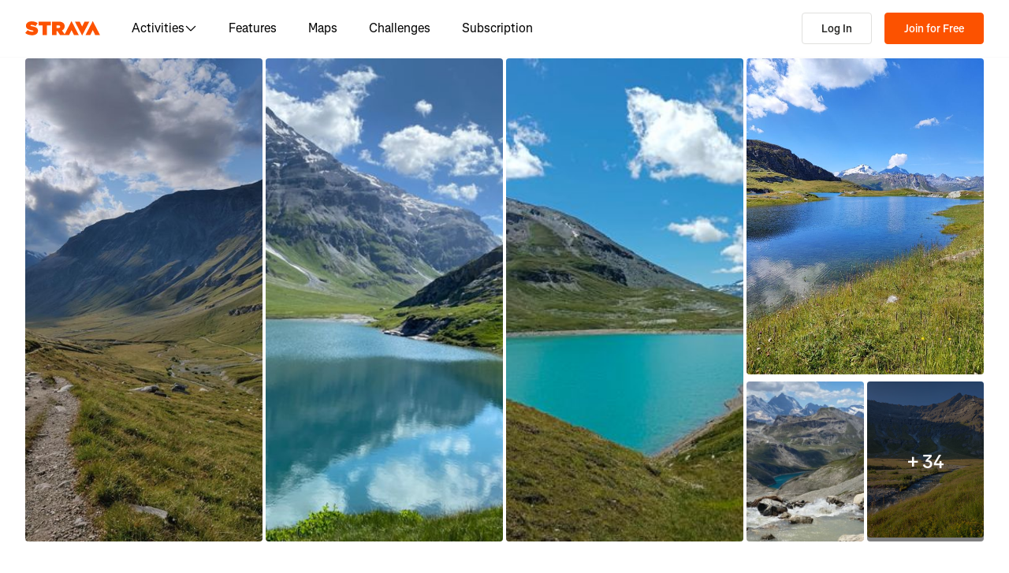

--- FILE ---
content_type: text/html; charset=utf-8
request_url: https://www.strava.com/routes/3271129271854819194
body_size: 148500
content:
<!DOCTYPE html><html lang="en-US" dir="ltr"><head><meta charSet="utf-8" data-next-head=""/><meta name="viewport" content="width=device-width" data-next-head=""/><meta name="robots" content="noindex" data-next-head=""/><title data-next-head="">Rhêmes-Golette glacier walk up | 13.7 km Hiking Trail on Strava</title><link rel="canonical" href="https://www.strava.com/routes/3271129271854819194" data-next-head=""/><link rel="alternate" href="https://www.strava.com/routes/3271129271854819194" hrefLang="x-default" data-next-head=""/><link rel="alternate" href="https://www.strava.com/routes/3271129271854819194" hrefLang="en" data-next-head=""/><link rel="alternate" href="https://www.strava.com/routes/3271129271854819194?hl=en-GB" hrefLang="en-GB" data-next-head=""/><link rel="alternate" href="https://www.strava.com/routes/3271129271854819194?hl=de-DE" hrefLang="de" data-next-head=""/><link rel="alternate" href="https://www.strava.com/routes/3271129271854819194?hl=es-ES" hrefLang="es" data-next-head=""/><link rel="alternate" href="https://www.strava.com/routes/3271129271854819194?hl=es-ES" hrefLang="es-ES" data-next-head=""/><link rel="alternate" href="https://www.strava.com/routes/3271129271854819194?hl=es-419" hrefLang="es-419" data-next-head=""/><link rel="alternate" href="https://www.strava.com/routes/3271129271854819194?hl=fr-FR" hrefLang="fr" data-next-head=""/><link rel="alternate" href="https://www.strava.com/routes/3271129271854819194?hl=id-ID" hrefLang="id" data-next-head=""/><link rel="alternate" href="https://www.strava.com/routes/3271129271854819194?hl=it-IT" hrefLang="it" data-next-head=""/><link rel="alternate" href="https://www.strava.com/routes/3271129271854819194?hl=ja-JP" hrefLang="ja" data-next-head=""/><link rel="alternate" href="https://www.strava.com/routes/3271129271854819194?hl=nl-NL" hrefLang="nl" data-next-head=""/><link rel="alternate" href="https://www.strava.com/routes/3271129271854819194?hl=pt-PT" hrefLang="pt" data-next-head=""/><link rel="alternate" href="https://www.strava.com/routes/3271129271854819194?hl=pt-PT" hrefLang="pt-PT" data-next-head=""/><link rel="alternate" href="https://www.strava.com/routes/3271129271854819194?hl=pt-BR" hrefLang="pt-BR" data-next-head=""/><link rel="alternate" href="https://www.strava.com/routes/3271129271854819194?hl=ru-RU" hrefLang="ru" data-next-head=""/><link rel="alternate" href="https://www.strava.com/routes/3271129271854819194?hl=zh-CN" hrefLang="zh" data-next-head=""/><link rel="alternate" href="https://www.strava.com/routes/3271129271854819194?hl=zh-CN" hrefLang="zh-CN" data-next-head=""/><link rel="alternate" href="https://www.strava.com/routes/3271129271854819194?hl=zh-TW" hrefLang="zh-TW" data-next-head=""/><meta name="title" content="Rhêmes-Golette glacier walk up | 13.7 km Hiking Trail on Strava" data-next-head=""/><meta name="description" content="Rhêmes-Golette glacier walk up is a 13.7 km Hiking Trail. Discover this route and more at Strava. Visit today!" data-next-head=""/><meta name="application-name" content="Strava" data-next-head=""/><meta property="og:site_name" content="Strava" data-next-head=""/><meta property="og:url" content="https://www.strava.com/routes/3271129271854819194" data-next-head=""/><meta property="og:title" content="Rhêmes-Golette glacier walk up | 13.7 km Hiking Trail on Strava" data-next-head=""/><meta property="og:description" content="Rhêmes-Golette glacier walk up is a 13.7 km Hiking Trail. Discover this route and more at Strava. Visit today!" data-next-head=""/><meta property="og:type" content="website" data-next-head=""/><meta property="og:image" content="https://d3o5xota0a1fcr.cloudfront.net/v6/maps/XDII65WGEUDKVXRYYU4EQOS2BICKEFUEWWPYQ2F6WCVFSVORNCEQ77M3MK4WF5GZVS7CSEJUSWQQR2IPEPIIR7QKIGUX6NYMTLXU75AC6INRA4HTWKXOL57BO5BU5JBVV2HYEQ4CK6ARFSORKRREIVILMGQZIAJE46W7M3J2IQTHM6S6K5FSEVEZMGJ5EYCVSY======" data-next-head=""/><meta property="og:image:width" content="200" data-next-head=""/><meta property="og:image:height" content="200" data-next-head=""/><meta property="og:image:type" content="image/png" data-next-head=""/><meta name="twitter:title" content="Rhêmes-Golette glacier walk up | 13.7 km Hiking Trail on Strava" data-next-head=""/><meta name="twitter:description" content="Rhêmes-Golette glacier walk up is a 13.7 km Hiking Trail. Discover this route and more at Strava. Visit today!" data-next-head=""/><meta name="twitter:card" content="summary" data-next-head=""/><meta name="twitter:site" content="@Strava" data-next-head=""/><meta property="twitter:image" content="https://d3o5xota0a1fcr.cloudfront.net/v6/maps/XDII65WGEUDKVXRYYU4EQOS2BICKEFUEWWPYQ2F6WCVFSVORNCEQ77M3MK4WF5GZVS7CSEJUSWQQR2IPEPIIR7QKIGUX6NYMTLXU75AC6INRA4HTWKXOL57BO5BU5JBVV2HYEQ4CK6ARFSORKRREIVILMGQZIAJE46W7M3J2IQTHM6S6K5FSEVEZMGJ5EYCVSY======" data-next-head=""/><meta name="mobile-web-app-capable" content="yes" data-next-head=""/><meta name="apple-itunes-app" content="app-id=426826309" data-next-head=""/><link rel="preload" href="https://consent.cookiebot.com/uc.js" as="script"/><link rel="preload" href="https://www.strava.com/cmp.js" as="script"/><meta name="csrf" content="1pJ3diDNYUVU-DfUwJm7HotPf2Dufy1sQb9fqCvbHP2ayZfybiF-CYhBn2fJhmQHomikUcla3rbrhvhT4fDBkg"/><meta name="sha" content="8680d2a4a17e99908e316c1dc3555619b66cbafa"/><link href="https://d3nn82uaxijpm6.cloudfront.net/apple-touch-icon-180x180.png?v=dLlWydWlG8" rel="apple-touch-icon" sizes="180x180"/><link href="https://d3nn82uaxijpm6.cloudfront.net/apple-touch-icon-152x152.png?v=dLlWydWlG8" rel="apple-touch-icon" sizes="152x152"/><link href="https://d3nn82uaxijpm6.cloudfront.net/apple-touch-icon-144x144.png?v=dLlWydWlG8" rel="apple-touch-icon" sizes="144x144"/><link href="https://d3nn82uaxijpm6.cloudfront.net/apple-touch-icon-120x120.png?v=dLlWydWlG8" rel="apple-touch-icon" sizes="120x120"/><link href="https://d3nn82uaxijpm6.cloudfront.net/apple-touch-icon-114x114.png?v=dLlWydWlG8" rel="apple-touch-icon" sizes="114x114"/><link href="https://d3nn82uaxijpm6.cloudfront.net/apple-touch-icon-76x76.png?v=dLlWydWlG8" rel="apple-touch-icon" sizes="76x76"/><link href="https://d3nn82uaxijpm6.cloudfront.net/apple-touch-icon-72x72.png?v=dLlWydWlG8" rel="apple-touch-icon" sizes="72x72"/><link href="https://d3nn82uaxijpm6.cloudfront.net/apple-touch-icon-60x60.png?v=dLlWydWlG8" rel="apple-touch-icon" sizes="60x60"/><link href="https://d3nn82uaxijpm6.cloudfront.net/apple-touch-icon-57x57.png?v=dLlWydWlG8" rel="apple-touch-icon" sizes="57x57"/><link href="https://d3nn82uaxijpm6.cloudfront.net/favicon-32x32.png?v=dLlWydWlG8" rel="icon" sizes="32x32" type="image/png"/><link href="https://d3nn82uaxijpm6.cloudfront.net/icon-strava-chrome-192.png?v=dLlWydWlG8" rel="icon" sizes="192x192" type="image/png"/><link href="https://d3nn82uaxijpm6.cloudfront.net/favicon-96x96.png?v=dLlWydWlG8" rel="icon" sizes="96x96" type="image/png"/><link href="https://d3nn82uaxijpm6.cloudfront.net/favicon-16x16.png?v=dLlWydWlG8" rel="icon" sizes="16x16" type="image/png"/><meta content="#fc5200" name="msapplication-TileColor"/><meta content="https://d3nn82uaxijpm6.cloudfront.net/mstile-144x144.png?v=dLlWydWlG8" name="msapplication-TileImage"/><meta content="#FAFAFA" name="theme-color"/><meta content="Strava" name="apple-mobile-web-app-title"/><meta content="Strava" name="application-name"/><meta content="yes" name="mobile-web-app-capable"/><meta content="black" name="apple-mobile-web-app-status-bar-style"/><script id="sentry-options" type="application/json">{"environment":"prod"}</script><script id="gtm-consent-default" data-cookieconsent="ignore" data-nscript="beforeInteractive">
          window.googleTagManagerDataLayer = window.googleTagManagerDataLayer || [];
          function gtag() {
            googleTagManagerDataLayer.push(arguments);
          }
          gtag("consent", "default", {
            ad_personalization: "denied",
            ad_storage: "denied",
            ad_user_data: "denied",
            analytics_storage: "denied",
            functionality_storage: "denied",
            personalization_storage: "denied",
            security_storage: "granted",
            wait_for_update: 500,
          });
          gtag("set", "ads_data_redaction", true);
          gtag("set", "url_passthrough", false);
        </script><link rel="preload" href="https://web-assets.strava.com/assets/core/_next/static/css/07f993089dce21da.css" as="style"/><link rel="stylesheet" href="https://web-assets.strava.com/assets/core/_next/static/css/07f993089dce21da.css" data-n-g=""/><link rel="preload" href="https://web-assets.strava.com/assets/core/_next/static/css/6f23359fd04f411a.css" as="style"/><link rel="stylesheet" href="https://web-assets.strava.com/assets/core/_next/static/css/6f23359fd04f411a.css" data-n-p=""/><link rel="preload" href="https://web-assets.strava.com/assets/core/_next/static/css/bc92d95920e8f178.css" as="style"/><link rel="stylesheet" href="https://web-assets.strava.com/assets/core/_next/static/css/bc92d95920e8f178.css" data-n-p=""/><link rel="preload" href="https://web-assets.strava.com/assets/core/_next/static/css/551a16903bbd1b17.css" as="style"/><link rel="stylesheet" href="https://web-assets.strava.com/assets/core/_next/static/css/551a16903bbd1b17.css" data-n-p=""/><link rel="preload" href="https://web-assets.strava.com/assets/core/_next/static/css/ffd8250d26e16320.css" as="style"/><link rel="stylesheet" href="https://web-assets.strava.com/assets/core/_next/static/css/ffd8250d26e16320.css"/><link rel="preload" href="https://web-assets.strava.com/assets/core/_next/static/css/42fb886dab882a30.css" as="style"/><link rel="stylesheet" href="https://web-assets.strava.com/assets/core/_next/static/css/42fb886dab882a30.css"/><link rel="preload" href="https://web-assets.strava.com/assets/core/_next/static/css/0acdefde68e01199.css" as="style"/><link rel="stylesheet" href="https://web-assets.strava.com/assets/core/_next/static/css/0acdefde68e01199.css"/><link rel="preload" href="https://web-assets.strava.com/assets/core/_next/static/css/4fcda984cab08766.css" as="style"/><link rel="stylesheet" href="https://web-assets.strava.com/assets/core/_next/static/css/4fcda984cab08766.css"/><link rel="preload" href="https://web-assets.strava.com/assets/core/_next/static/css/7347b190f97b9404.css" as="style"/><link rel="stylesheet" href="https://web-assets.strava.com/assets/core/_next/static/css/7347b190f97b9404.css"/><noscript data-n-css=""></noscript><script defer="" nomodule="" src="https://web-assets.strava.com/assets/core/_next/static/chunks/polyfills-42372ed130431b0a.js"></script><script defer="" src="https://web-assets.strava.com/assets/core/_next/static/chunks/06873998-49a9c9e0e6083069.js"></script><script defer="" src="https://web-assets.strava.com/assets/core/_next/static/chunks/89adb2d6-a160e49b995e9458.js"></script><script defer="" src="https://web-assets.strava.com/assets/core/_next/static/chunks/e9b7b44f-4ad828c59412d53a.js"></script><script defer="" src="https://web-assets.strava.com/assets/core/_next/static/chunks/78797a95-c20d0b4e3518eb9a.js"></script><script defer="" src="https://web-assets.strava.com/assets/core/_next/static/chunks/2011-408b6e9c159852a9.js"></script><script defer="" src="https://web-assets.strava.com/assets/core/_next/static/chunks/3367-e3269f0525a711ee.js"></script><script defer="" src="https://web-assets.strava.com/assets/core/_next/static/chunks/3501-dd01794ed5b10e35.js"></script><script defer="" src="https://web-assets.strava.com/assets/core/_next/static/chunks/4780-a0a24a1e0193120a.js"></script><script defer="" src="https://web-assets.strava.com/assets/core/_next/static/chunks/6266-f62ad7abe8a9041a.js"></script><script defer="" src="https://web-assets.strava.com/assets/core/_next/static/chunks/8486-233e1fde5a244c42.js"></script><script defer="" src="https://web-assets.strava.com/assets/core/_next/static/chunks/6462-2f85724286a04ed4.js"></script><script defer="" src="https://web-assets.strava.com/assets/core/_next/static/chunks/456-8e480a552213b7ff.js"></script><script defer="" src="https://web-assets.strava.com/assets/core/_next/static/chunks/8172.05ebf0688d394bbb.js"></script><script defer="" src="https://web-assets.strava.com/assets/core/_next/static/chunks/6304-44bf54b66fd41e7f.js"></script><script defer="" src="https://web-assets.strava.com/assets/core/_next/static/chunks/9745-a9fc9404894b5c74.js"></script><script defer="" src="https://web-assets.strava.com/assets/core/_next/static/chunks/1864-3f3b0b424a349ce1.js"></script><script defer="" src="https://web-assets.strava.com/assets/core/_next/static/chunks/5765-0489d896e5fc8c77.js"></script><script defer="" src="https://web-assets.strava.com/assets/core/_next/static/chunks/6330-37d888f650e7b0b4.js"></script><script defer="" src="https://web-assets.strava.com/assets/core/_next/static/chunks/5327-4314d977f2321b4e.js"></script><script defer="" src="https://web-assets.strava.com/assets/core/_next/static/chunks/770.44468717a1aabb6e.js"></script><script defer="" src="https://web-assets.strava.com/assets/core/_next/static/chunks/1921.ae0b75a54732cda5.js"></script><script src="https://web-assets.strava.com/assets/core/_next/static/chunks/webpack-3a2426939f0903a1.js" defer=""></script><script src="https://web-assets.strava.com/assets/core/_next/static/chunks/framework-97862ef36bc4065f.js" defer=""></script><script src="https://web-assets.strava.com/assets/core/_next/static/chunks/main-e725330695d116a1.js" defer=""></script><script src="https://web-assets.strava.com/assets/core/_next/static/chunks/pages/_app-a5bc0d439d061339.js" defer=""></script><script src="https://web-assets.strava.com/assets/core/_next/static/chunks/6041-04f7a8ad1ac1dc02.js" defer=""></script><script src="https://web-assets.strava.com/assets/core/_next/static/chunks/8555-f4c2994df92fa679.js" defer=""></script><script src="https://web-assets.strava.com/assets/core/_next/static/chunks/833-98bc6fa70e4137f5.js" defer=""></script><script src="https://web-assets.strava.com/assets/core/_next/static/chunks/3-cdf8c57b237c8a86.js" defer=""></script><script src="https://web-assets.strava.com/assets/core/_next/static/chunks/999-3b434bdd4428a3ff.js" defer=""></script><script src="https://web-assets.strava.com/assets/core/_next/static/chunks/9607-6ebc11f7d6b48387.js" defer=""></script><script src="https://web-assets.strava.com/assets/core/_next/static/chunks/pages/routes/%5B...slugs%5D-14026363dc79f99d.js" defer=""></script><script src="https://web-assets.strava.com/assets/core/_next/static/8680d2a4a17e99908e316c1dc3555619b66cbafa/_buildManifest.js" defer=""></script><script src="https://web-assets.strava.com/assets/core/_next/static/8680d2a4a17e99908e316c1dc3555619b66cbafa/_ssgManifest.js" defer=""></script></head><body><div id="__next"><noscript id="gtm-noscript" data-testid="gtm-noscript"><iframe src="https://www.googletagmanager.com/ns.html?id=GTM-TP845S" height="0" width="0" title="gtm" style="display:none;visibility:hidden"></iframe></noscript><div class="LoggedOutPageContainer_body__M0fCN LoggedOutPageContainer_light__HQlDT" data-cy="fdp-container"><div class="Header_container__qR60m"><nav class="Header_menu__8eZQz"><div class="Header_items__xlCyf"><div class="DesktopNav_container___bMeh"><div class="DesktopNav_logoAndLinks__lrTIg"><button class="Button_btn__EdK33 Button_icon__HDGEw" type="button" aria-label="Strava"><svg role="img" viewBox="0 0 485 95" aria-labelledby="lopc-desktop-nav-strava-logo" class="" xmlns="http://www.w3.org/2000/svg" style="display:block;width:95px;height:20px"><title id="lopc-desktop-nav-strava-logo"></title><path fill-rule="evenodd" clip-rule="evenodd" d="M258.505 90.4524L258.502 90.4484H284.108L299.838 58.8214L315.567 90.4484H346.682L299.835 -0.000610352L255.366 85.8686L238.292 60.9384C248.834 55.8544 255.405 47.0494 255.405 34.4014V34.1524C255.405 25.2254 252.678 18.7764 247.469 13.5674C241.392 7.49139 231.596 3.64739 216.22 3.64739H173.809V90.4524H202.827V65.6504H209.027L225.396 90.4524H258.505ZM437.447 -0.000610352L390.606 90.4484H421.721L437.45 58.8214L453.18 90.4484H484.294L437.447 -0.000610352ZM368.669 94.0074L415.51 3.55839H384.396L368.666 35.1854L352.936 3.55839H321.822L368.669 94.0074ZM215.352 44.9414C222.295 44.9414 226.512 41.8414 226.512 36.5094V36.2604C226.512 30.6804 222.171 27.9524 215.476 27.9524H202.827V44.9414H215.352ZM111.753 28.2004H86.2089V3.64739H166.316V28.2004H140.772V90.4524H111.753V28.2004ZM15.5019 58.9544L-9.15527e-05 77.4314C11.0369 87.1054 26.9099 92.0644 44.5179 92.0644C67.8319 92.0644 82.8369 80.9034 82.8369 62.6734V62.4264C82.8369 44.9414 67.9559 38.4924 45.7589 34.4014C36.5819 32.6634 34.2259 31.1774 34.2259 28.8204V28.5724C34.2259 26.4644 36.2109 24.9764 40.5499 24.9764C48.6099 24.9764 58.4079 27.5804 66.5909 33.5324L80.7289 13.9404C70.6839 6.00339 58.2839 2.03439 41.5429 2.03439C17.6079 2.03439 4.71191 14.8084 4.71191 31.3004V31.5494C4.71191 49.9014 21.8259 55.4834 41.2939 59.4494C50.5949 61.3104 53.3219 62.6734 53.3219 65.1544V65.4034C53.3219 67.7584 51.0909 69.1214 45.8819 69.1214C35.7139 69.1214 24.9259 66.1474 15.5019 58.9544Z" fill="#fc5200"></path></svg></button><ul class="DesktopNav_navLinks__d4pz7"><li><button class="Button_btn__EdK33 Button_default__JSqPI" data-cy="nav-item-with-subnav">Activities<!-- --> <svg fill="currentColor" viewBox="0 0 16 16" xmlns="http://www.w3.org/2000/svg" width="16" height="16"><path d="M14.384 5.5L8.796 11.09c-.44.44-1.152.44-1.591 0L1.616 5.5l.884-.884 5.5 5.5 5.5-5.5z" fill=""></path></svg></button><div class="DesktopNav_subNavClosed__tf0IO"><div class="SubNav_subNav__XzRKw" data-cy="sub-nav"><div class="SubNav_nav__MoyQ_"><h2 class="SubNav_heading__2AAuy">Top Sports</h2><ul class="SubNav_navItems__eu0ZZ"><li><a href="/sports/running"><svg fill="currentColor" viewBox="0 0 24 24" xmlns="http://www.w3.org/2000/svg" width="24" height="24"><path d="M8.688 0C8.025 0 7.38.215 6.85.613l-3.32 2.49-2.845.948A1 1 0 000 5c0 1.579.197 2.772.567 3.734.376.978.907 1.654 1.476 2.223.305.305.6.567.886.82.785.697 1.5 1.33 2.159 2.634 1.032 2.57 2.37 4.748 4.446 6.27C11.629 22.218 14.356 23 18 23c2.128 0 3.587-.553 4.549-1.411a4.378 4.378 0 001.408-2.628c.152-.987-.389-1.787-.967-2.25l-3.892-3.114a1 1 0 01-.329-.477l-3.094-9.726A2 2 0 0013.769 2h-1.436a2 2 0 00-1.2.4l-.57.428-.516-1.803A1.413 1.413 0 008.688 0zM8.05 2.213c.069-.051.143-.094.221-.127l1.168 4.086L12.333 4h1.436l.954 3H12v2h3.36l.318 1H13v2h3.314l.55 1.726a3 3 0 00.984 1.433l3.106 2.485c-.77.19-1.778.356-2.954.356-1.97 0-3.178-.431-4.046-1.087-.895-.677-1.546-1.675-2.251-3.056-.224-.437-.45-.907-.688-1.403C9.875 10.08 8.444 7.1 5.531 4.102zM3.743 5.14c2.902 2.858 4.254 5.664 5.441 8.126.25.517.49 1.018.738 1.502.732 1.432 1.55 2.777 2.827 3.74C14.053 19.495 15.72 20 18 20c1.492 0 2.754-.23 3.684-.479a2.285 2.285 0 01-.467.575c-.5.446-1.435.904-3.217.904-3.356 0-5.629-.718-7.284-1.931-1.663-1.22-2.823-3.028-3.788-5.44a1.012 1.012 0 00-.034-.076c-.853-1.708-1.947-2.673-2.79-3.417a14.61 14.61 0 01-.647-.593c-.431-.431-.775-.88-1.024-1.527-.21-.545-.367-1.271-.417-2.3z" fill=""></path></svg> <!-- -->Running</a></li><li><a href="/sports/cycling"><svg fill="currentColor" viewBox="0 0 24 24" xmlns="http://www.w3.org/2000/svg" width="24" height="24"><path d="M4 4v2h1.705l1.428 2.498-.836 1.672A5 5 0 109.9 16H11a1 1 0 00.868-.504l3.607-6.313.639 1.733a5 5 0 101.835-.806L16.434 6H19.5a.5.5 0 010 1H19v2h.5a2.5 2.5 0 000-5H15a1 1 0 00-.938 1.346L14.672 7H8.58L8.01 6H9V4zm4.325 6.585L10.277 14H6.618zM11.5 12.11L9.723 9h3.554zM5 12c.125 0 .25.008.37.023l-1.264 2.53A1 1 0 005 16h2.83A3.001 3.001 0 115 12zm11.848.91l1.06 2.874 1.876-.691-1.132-3.073a3 3 0 11-1.804.89z" fill=""></path></svg> <!-- -->Cycling</a></li><li><a href="/sports/walking"><svg fill="currentColor" viewBox="0 0 24 24" xmlns="http://www.w3.org/2000/svg" width="24" height="24"><path d="M9.7 4a5 5 0 012.94.956l4.368 3.177 4.595 2.12A4.127 4.127 0 0124 14.002v.018c0 .314.002 1.416-.898 2.398-.922 1.005-2.567 1.656-5.333 1.584H2.414a2.414 2.414 0 01-1.707-4.122l.086-.086a.707.707 0 00.207-.5V6.547C1 5.693 1.693 5 2.547 5c.555 0 1.088.22 1.48.613L5.414 7h1.699L6.55 5.316A1 1 0 017.5 4zM2.393 15c-.058.072-.12.141-.187.207l-.086.086a.414.414 0 00.293.707H17.81c2.489.068 3.449-.531 3.819-.935.372-.406.372-.847.372-1.062v-.002c0-.35-.086-.687-.242-.985-.4.059-.638.278-1.05.691l-.027.026C20.17 14.243 19.415 15 18 15zm17.555-3.307l-3.092-1.426-1.08 1.62-1.664-1.11 1.022-1.533-.738-.537-1.12 1.68-1.664-1.11 1.165-1.747-1.314-.956A3 3 0 009.699 6h-.812l1 3H4.587L3 7.414V13h15c.56 0 .803-.218 1.293-.707l.026-.026c.175-.176.38-.38.63-.573z" fill=""></path></svg> <!-- -->Walking</a></li><li><a href="/sports/hiking"><svg fill="currentColor" viewBox="0 0 24 24" xmlns="http://www.w3.org/2000/svg" width="24" height="24"><path d="M7.707 2.879A3 3 0 019.828 2H11a1 1 0 01.962.725l.797 2.793a7 7 0 004.72 4.782l3.67 1.1A4 4 0 0124 15.233v.399c0 .316-.035.7-.192 1.09a6.493 6.493 0 01-1.95 2.597C20.688 20.26 18.966 21 16.5 21H14a.996.996 0 01-.242-.03l-3.451-.862-.6.6A1 1 0 019 21H4a4 4 0 01-4-4v-.172a3 3 0 01.879-2.12l.161-.163.785-7.844A3 3 0 014.81 4h1.776zM9.828 4a1 1 0 00-.707.293L7.414 6H4.81a1 1 0 00-.995.9l-.71 7.1c2.274.008 3.414.267 4.338.541l.316.095C8.443 14.846 8.95 15 10 15h7.5c.396 0 .609-.108.773-.243.208-.17.38-.413.645-.812l.027-.04c.168-.253.383-.576.664-.878l-2.705-.812a9.005 9.005 0 01-.404-.131l-2.2 2.21-1.417-1.412 1.721-1.729a8.986 8.986 0 01-.817-.596l-1.613 1.619-1.417-1.411 1.633-1.64a9.006 9.006 0 01-.632-.923l-1.78 1.787-1.417-1.412 2.327-2.336a9.187 9.187 0 01-.052-.174L10.246 4zM2.293 16.121a1 1 0 00-.293.707V17a2 2 0 002 2h4.586l1.107-1.107L14.123 19H16.5c2.036 0 3.308-.6 4.104-1.24a4.497 4.497 0 001.349-1.786.938.938 0 00.047-.343v-.399c0-.438-.143-.851-.39-1.187a.98.98 0 00-.383.198c-.208.17-.38.413-.645.812l-.027.04c-.232.35-.554.833-1.016 1.21-.523.428-1.185.695-2.039.695H10c-1.355 0-2.107-.23-2.831-.452l-.294-.09C6.125 16.238 5.155 16 3 16h-.586z" fill=""></path></svg> <!-- -->Hiking</a></li></ul></div><ul class="SubNav_featuredItems__Wyesq"><li><a href="/sports/running" data-testid="featured-item-0"><picture data-cy="featured-image-0"><source media="(min-width: 992px)" srcSet="https://web-assets.strava.com/assets/core/_next/static/media/ALP-subnav-featured-item-running@1x.c53d648b.webp 1x, https://web-assets.strava.com/assets/core/_next/static/media/ALP-subnav-featured-item-running@2x.041f77a0.webp 2x" type="image/webp"/><source media="(min-width: 992px)" srcSet="https://web-assets.strava.com/assets/core/_next/static/media/ALP-subnav-featured-item-running@1x.aa0820c0.jpg 1x, https://web-assets.strava.com/assets/core/_next/static/media/ALP-subnav-featured-item-running@2x.4394f29a.jpg 2x" type="image/jpg"/><source media="(min-width: 0px)" srcSet="https://web-assets.strava.com/assets/core/_next/static/media/ALP-subnav-featured-item-running@1x.c53d648b.webp 1x, https://web-assets.strava.com/assets/core/_next/static/media/ALP-subnav-featured-item-running@2x.041f77a0.webp 2x" type="image/webp"/><source media="(min-width: 0px)" srcSet="https://web-assets.strava.com/assets/core/_next/static/media/ALP-subnav-featured-item-running@1x.aa0820c0.jpg 1x, https://web-assets.strava.com/assets/core/_next/static/media/ALP-subnav-featured-item-running@2x.4394f29a.jpg 2x" type="image/jpg"/><img loading="lazy" alt="Happy woman covering her eyes from the sun, after a run." role="img" src="https://web-assets.strava.com/assets/core/_next/static/media/ALP-subnav-featured-item-running@1x.aa0820c0.jpg" width="" height="" data-testid="featured-image-0"/></picture>Running</a></li><li><a href="/sports/cycling" data-testid="featured-item-1"><picture data-cy="featured-image-1"><source media="(min-width: 992px)" srcSet="https://web-assets.strava.com/assets/core/_next/static/media/ALP-subnav-featured-item-cycling@1x.1fee9e0b.webp 1x, https://web-assets.strava.com/assets/core/_next/static/media/ALP-subnav-featured-item-cycling@2x.77a5a50f.webp 2x" type="image/webp"/><source media="(min-width: 992px)" srcSet="https://web-assets.strava.com/assets/core/_next/static/media/ALP-subnav-featured-item-cycling@1x.351f99d6.jpg 1x, https://web-assets.strava.com/assets/core/_next/static/media/ALP-subnav-featured-item-cycling@2x.fa530db1.jpg 2x" type="image/jpg"/><source media="(min-width: 0px)" srcSet="https://web-assets.strava.com/assets/core/_next/static/media/ALP-subnav-featured-item-cycling@1x.1fee9e0b.webp 1x, https://web-assets.strava.com/assets/core/_next/static/media/ALP-subnav-featured-item-cycling@2x.77a5a50f.webp 2x" type="image/webp"/><source media="(min-width: 0px)" srcSet="https://web-assets.strava.com/assets/core/_next/static/media/ALP-subnav-featured-item-cycling@1x.351f99d6.jpg 1x, https://web-assets.strava.com/assets/core/_next/static/media/ALP-subnav-featured-item-cycling@2x.fa530db1.jpg 2x" type="image/jpg"/><img loading="lazy" alt="Happy woman cycling outside." role="img" src="https://web-assets.strava.com/assets/core/_next/static/media/ALP-subnav-featured-item-cycling@1x.351f99d6.jpg" width="" height="" data-testid="featured-image-1"/></picture>Cycling</a></li></ul></div></div></li><li><a href="/features">Features</a></li><li><a href="/maps">Maps</a></li><li><a href="/challenges">Challenges</a></li><li><a href="/subscribe?origin=website_header">Subscription</a></li></ul></div><div><button class="Button_btn__EdK33 Button_default__JSqPI DesktopNav_loginBtn__XyzyG" type="button" data-cy="login_btn">Log In</button><button class="Button_btn__EdK33 Button_primary___8ywh DesktopNav_signupBtn__RzLWc" type="button" data-cy="signup_btn">Join for Free</button></div></div><div class="MobileNav_container__ki3E9"><div class="MobileNav_left__d_Zv4"><button class="Button_btn__EdK33 Button_icon__HDGEw MobileNav_menuBtn__M2Slx" type="button" aria-label="Close" data-cy="mobile-nav-drawer-menu-btn"><div class="MenuIcon_menuIcon__wOL_u"><span class="MenuIcon_bar__6rhzY"></span><span class="MenuIcon_bar__6rhzY"></span><span class="MenuIcon_bar__6rhzY"></span></div></button><div class="MobileNav_logo__4v5pO"><button class="Button_btn__EdK33 Button_icon__HDGEw" type="button" aria-label="Strava"><svg role="img" viewBox="0 0 485 95" aria-labelledby="lopc-mobile-nav-strava-logo" class="" xmlns="http://www.w3.org/2000/svg" style="display:block;width:95px;height:20px" data-cy="strava-logo"><title id="lopc-mobile-nav-strava-logo"></title><path fill-rule="evenodd" clip-rule="evenodd" d="M258.505 90.4524L258.502 90.4484H284.108L299.838 58.8214L315.567 90.4484H346.682L299.835 -0.000610352L255.366 85.8686L238.292 60.9384C248.834 55.8544 255.405 47.0494 255.405 34.4014V34.1524C255.405 25.2254 252.678 18.7764 247.469 13.5674C241.392 7.49139 231.596 3.64739 216.22 3.64739H173.809V90.4524H202.827V65.6504H209.027L225.396 90.4524H258.505ZM437.447 -0.000610352L390.606 90.4484H421.721L437.45 58.8214L453.18 90.4484H484.294L437.447 -0.000610352ZM368.669 94.0074L415.51 3.55839H384.396L368.666 35.1854L352.936 3.55839H321.822L368.669 94.0074ZM215.352 44.9414C222.295 44.9414 226.512 41.8414 226.512 36.5094V36.2604C226.512 30.6804 222.171 27.9524 215.476 27.9524H202.827V44.9414H215.352ZM111.753 28.2004H86.2089V3.64739H166.316V28.2004H140.772V90.4524H111.753V28.2004ZM15.5019 58.9544L-9.15527e-05 77.4314C11.0369 87.1054 26.9099 92.0644 44.5179 92.0644C67.8319 92.0644 82.8369 80.9034 82.8369 62.6734V62.4264C82.8369 44.9414 67.9559 38.4924 45.7589 34.4014C36.5819 32.6634 34.2259 31.1774 34.2259 28.8204V28.5724C34.2259 26.4644 36.2109 24.9764 40.5499 24.9764C48.6099 24.9764 58.4079 27.5804 66.5909 33.5324L80.7289 13.9404C70.6839 6.00339 58.2839 2.03439 41.5429 2.03439C17.6079 2.03439 4.71191 14.8084 4.71191 31.3004V31.5494C4.71191 49.9014 21.8259 55.4834 41.2939 59.4494C50.5949 61.3104 53.3219 62.6734 53.3219 65.1544V65.4034C53.3219 67.7584 51.0909 69.1214 45.8819 69.1214C35.7139 69.1214 24.9259 66.1474 15.5019 58.9544Z" fill="#fc5200"></path></svg></button></div></div><div class="MobileNav_right__xVNWr"><a href="/register/free" class="Button_btn__EdK33 Button_primary___8ywh CallToAction_callToAction__CvDE5 MobileNav_headerCallToAction__eh4jD" data-cy="signup_btn_mobile" disabled="">Sign Up</a></div><div id="EZDrawer_strava_mobile_menu" class="EZDrawer"><input type="checkbox" id="EZDrawer__checkbox_strava_mobile_menu" class="EZDrawer__checkbox"/><nav role="navigation" id="EZDrawer__container_strava_mobile_menu" style="z-index:71;transition-duration:500ms;top:0;left:0;transform:translate3d(-100%, 0, 0);width:75vw;height:100vh;--marginTop:0" class="EZDrawer__container MenuDrawer_menuDrawer__MYqnw"><ul class="MenuDrawer_primaryOptions__wh_1w" data-cy="menu-drawer-items"><li><a data-cy="primary_option_home" href="/">Home</a></li><li><button class="Button_btn__EdK33 Button_default__JSqPI" data-cy="menu-drawer-nav-item-with-subnav">Activities<svg fill="currentColor" viewBox="0 0 16 16" xmlns="http://www.w3.org/2000/svg" width="16" height="16"><path d="M14.384 5.5L8.796 11.09c-.44.44-1.152.44-1.591 0L1.616 5.5l.884-.884 5.5 5.5 5.5-5.5z" fill=""></path></svg></button><div class="MenuDrawer_subNavClosed__NFDFO"><div class="SubNav_subNav__XzRKw" data-cy="sub-nav"><div class="SubNav_nav__MoyQ_"><ul class="SubNav_navItems__eu0ZZ"><li><a href="/sports/running"><svg fill="currentColor" viewBox="0 0 24 24" xmlns="http://www.w3.org/2000/svg" width="24" height="24"><path d="M8.688 0C8.025 0 7.38.215 6.85.613l-3.32 2.49-2.845.948A1 1 0 000 5c0 1.579.197 2.772.567 3.734.376.978.907 1.654 1.476 2.223.305.305.6.567.886.82.785.697 1.5 1.33 2.159 2.634 1.032 2.57 2.37 4.748 4.446 6.27C11.629 22.218 14.356 23 18 23c2.128 0 3.587-.553 4.549-1.411a4.378 4.378 0 001.408-2.628c.152-.987-.389-1.787-.967-2.25l-3.892-3.114a1 1 0 01-.329-.477l-3.094-9.726A2 2 0 0013.769 2h-1.436a2 2 0 00-1.2.4l-.57.428-.516-1.803A1.413 1.413 0 008.688 0zM8.05 2.213c.069-.051.143-.094.221-.127l1.168 4.086L12.333 4h1.436l.954 3H12v2h3.36l.318 1H13v2h3.314l.55 1.726a3 3 0 00.984 1.433l3.106 2.485c-.77.19-1.778.356-2.954.356-1.97 0-3.178-.431-4.046-1.087-.895-.677-1.546-1.675-2.251-3.056-.224-.437-.45-.907-.688-1.403C9.875 10.08 8.444 7.1 5.531 4.102zM3.743 5.14c2.902 2.858 4.254 5.664 5.441 8.126.25.517.49 1.018.738 1.502.732 1.432 1.55 2.777 2.827 3.74C14.053 19.495 15.72 20 18 20c1.492 0 2.754-.23 3.684-.479a2.285 2.285 0 01-.467.575c-.5.446-1.435.904-3.217.904-3.356 0-5.629-.718-7.284-1.931-1.663-1.22-2.823-3.028-3.788-5.44a1.012 1.012 0 00-.034-.076c-.853-1.708-1.947-2.673-2.79-3.417a14.61 14.61 0 01-.647-.593c-.431-.431-.775-.88-1.024-1.527-.21-.545-.367-1.271-.417-2.3z" fill=""></path></svg> <!-- -->Running</a></li><li><a href="/sports/cycling"><svg fill="currentColor" viewBox="0 0 24 24" xmlns="http://www.w3.org/2000/svg" width="24" height="24"><path d="M4 4v2h1.705l1.428 2.498-.836 1.672A5 5 0 109.9 16H11a1 1 0 00.868-.504l3.607-6.313.639 1.733a5 5 0 101.835-.806L16.434 6H19.5a.5.5 0 010 1H19v2h.5a2.5 2.5 0 000-5H15a1 1 0 00-.938 1.346L14.672 7H8.58L8.01 6H9V4zm4.325 6.585L10.277 14H6.618zM11.5 12.11L9.723 9h3.554zM5 12c.125 0 .25.008.37.023l-1.264 2.53A1 1 0 005 16h2.83A3.001 3.001 0 115 12zm11.848.91l1.06 2.874 1.876-.691-1.132-3.073a3 3 0 11-1.804.89z" fill=""></path></svg> <!-- -->Cycling</a></li><li><a href="/sports/walking"><svg fill="currentColor" viewBox="0 0 24 24" xmlns="http://www.w3.org/2000/svg" width="24" height="24"><path d="M9.7 4a5 5 0 012.94.956l4.368 3.177 4.595 2.12A4.127 4.127 0 0124 14.002v.018c0 .314.002 1.416-.898 2.398-.922 1.005-2.567 1.656-5.333 1.584H2.414a2.414 2.414 0 01-1.707-4.122l.086-.086a.707.707 0 00.207-.5V6.547C1 5.693 1.693 5 2.547 5c.555 0 1.088.22 1.48.613L5.414 7h1.699L6.55 5.316A1 1 0 017.5 4zM2.393 15c-.058.072-.12.141-.187.207l-.086.086a.414.414 0 00.293.707H17.81c2.489.068 3.449-.531 3.819-.935.372-.406.372-.847.372-1.062v-.002c0-.35-.086-.687-.242-.985-.4.059-.638.278-1.05.691l-.027.026C20.17 14.243 19.415 15 18 15zm17.555-3.307l-3.092-1.426-1.08 1.62-1.664-1.11 1.022-1.533-.738-.537-1.12 1.68-1.664-1.11 1.165-1.747-1.314-.956A3 3 0 009.699 6h-.812l1 3H4.587L3 7.414V13h15c.56 0 .803-.218 1.293-.707l.026-.026c.175-.176.38-.38.63-.573z" fill=""></path></svg> <!-- -->Walking</a></li><li><a href="/sports/hiking"><svg fill="currentColor" viewBox="0 0 24 24" xmlns="http://www.w3.org/2000/svg" width="24" height="24"><path d="M7.707 2.879A3 3 0 019.828 2H11a1 1 0 01.962.725l.797 2.793a7 7 0 004.72 4.782l3.67 1.1A4 4 0 0124 15.233v.399c0 .316-.035.7-.192 1.09a6.493 6.493 0 01-1.95 2.597C20.688 20.26 18.966 21 16.5 21H14a.996.996 0 01-.242-.03l-3.451-.862-.6.6A1 1 0 019 21H4a4 4 0 01-4-4v-.172a3 3 0 01.879-2.12l.161-.163.785-7.844A3 3 0 014.81 4h1.776zM9.828 4a1 1 0 00-.707.293L7.414 6H4.81a1 1 0 00-.995.9l-.71 7.1c2.274.008 3.414.267 4.338.541l.316.095C8.443 14.846 8.95 15 10 15h7.5c.396 0 .609-.108.773-.243.208-.17.38-.413.645-.812l.027-.04c.168-.253.383-.576.664-.878l-2.705-.812a9.005 9.005 0 01-.404-.131l-2.2 2.21-1.417-1.412 1.721-1.729a8.986 8.986 0 01-.817-.596l-1.613 1.619-1.417-1.411 1.633-1.64a9.006 9.006 0 01-.632-.923l-1.78 1.787-1.417-1.412 2.327-2.336a9.187 9.187 0 01-.052-.174L10.246 4zM2.293 16.121a1 1 0 00-.293.707V17a2 2 0 002 2h4.586l1.107-1.107L14.123 19H16.5c2.036 0 3.308-.6 4.104-1.24a4.497 4.497 0 001.349-1.786.938.938 0 00.047-.343v-.399c0-.438-.143-.851-.39-1.187a.98.98 0 00-.383.198c-.208.17-.38.413-.645.812l-.027.04c-.232.35-.554.833-1.016 1.21-.523.428-1.185.695-2.039.695H10c-1.355 0-2.107-.23-2.831-.452l-.294-.09C6.125 16.238 5.155 16 3 16h-.586z" fill=""></path></svg> <!-- -->Hiking</a></li></ul></div></div></div></li><li><a data-cy="primary_option_features" href="/features">Features</a></li><li><a data-cy="primary_option_maps" href="/maps">Maps</a></li><li><a data-cy="primary_option_challenges" href="/challenges">Challenges</a></li></ul><ul class="MenuDrawer_secondaryOptions__tZaHx"><li><a data-cy="primary_option_subscription" href="/subscribe?origin=website_header">Subscription</a></li><li><a data-cy="primary_option_support" href="https://support.strava.com/">Support</a></li><li><a data-cy="primary_option_sign_up" href="/register/free?cta=sign-up&amp;element=mobile-nav&amp;source=website_show">Sign Up</a></li></ul><ul><li><button class="Button_btn__EdK33 Button_default__JSqPI MenuDrawer_menuDrawerBtn__rKja6" type="button" data-cy="mobile-nav-drawer-login-btn">Log In</button></li><li><a class="Button_btn__EdK33 Button_primary___8ywh CallToAction_callToAction__CvDE5 MenuDrawer_drawerCallToAction__PtBry" data-cy="mobile-nav-drawer-signup-btn" disabled="">Get the App</a></li></ul></nav><label for="EZDrawer__checkbox_strava_mobile_menu" id="EZDrawer__overlay_strava_mobile_menu" class="EZDrawer__overlay " style="background-color:#000;opacity:0.4;z-index:70"></label></div></div></div></nav></div><main class="Detail_container__HgbaX"><div class="PhotoGrid_routePhotos__P6TUh PhotoGrid_routePhotos6__2JFW_"><div role="button" class="PhotoGrid_photoWrapper__K_K15" tabindex="0"><img src="https://dgtzuqphqg23d.cloudfront.net/-LVkOFs8lnNCwQ8ufk75gcoIzrfR_owWvE__dEQhq_k-576x768.jpg" alt="route-highlight"/></div><div role="button" class="PhotoGrid_photoWrapper__K_K15" tabindex="0"><img src="https://dgtzuqphqg23d.cloudfront.net/XvhVWKATYZvzfYeptC-CzoQR5UY28NLniz5RPCnh1a4-768x576.jpg" alt="route-highlight"/></div><div role="button" class="PhotoGrid_photoWrapper__K_K15" tabindex="0"><img src="https://dgtzuqphqg23d.cloudfront.net/G_pdDt99Ub1-XSJx5S-w2ALZ86Hfqy_YDmRTjSD7Gcc-768x432.jpg" alt="route-highlight"/></div><div role="button" class="PhotoGrid_photoWrapper__K_K15" tabindex="0"><img src="https://dgtzuqphqg23d.cloudfront.net/lMGym-LvHbEXYZM6XZ_LGm9Wud4ZOqOsXO_H9uWCOyA-576x768.jpg" alt="route-highlight"/></div><div role="button" class="PhotoGrid_photoWrapper__K_K15" tabindex="0"><img src="https://dgtzuqphqg23d.cloudfront.net/0ieXOO3xunCcqhSkOMBrLmuK3eVQX9JMw2O1uWg1rrI-768x432.jpg" alt="route-highlight"/></div><div role="button" class="PhotoGrid_photoWrapper__K_K15" tabindex="0"><img src="https://dgtzuqphqg23d.cloudfront.net/ymmRKU9ZiTSyXMZsbc1Cgc_oM-SfYtndyWI1tayIz4U-576x768.jpg" alt="route-highlight"/><div role="button" class="PhotoGrid_photoWrapper__K_K15 PhotoGrid_moreImagesOverlay__AiiHk"><div>+ 34</div></div></div></div><div class="Detail_detailContainer__vD0VQ"><div class="Detail_routeInformation__b1jzZ"><h1 class="Detail_routeTitle__ADiG2">Rhêmes-Golette glacier walk up</h1><h2 class="Detail_routeType__SGFzn">Hiking Trail</h2><div class="RouteActions_actions__8fKyl"><button class="Button_btn__EdK33 Button_primary___8ywh RouteActions_saveButton__nrxsO RouteActions_actionButton__NMoDj" data-cy="save-cta"><svg fill="currentColor" viewBox="0 0 16 16" xmlns="http://www.w3.org/2000/svg" width="16" height="16"><path d="M2 2.625C2 1.728 2.728 1 3.625 1h8.75C13.272 1 14 1.728 14 2.625v11.35a1.024 1.024 0 01-1.742.732L8 10.526l-4.258 4.18A1.024 1.024 0 012 13.977zm1.625-.375a.375.375 0 00-.375.375v10.813L8 8.774l4.75 4.664V2.625a.375.375 0 00-.375-.375z" fill=""></path></svg>Save</button><button class="Button_btn__EdK33 Button_default__JSqPI" data-cy="share-cta">Share</button><div><button class="Button_btn__EdK33 Button_default__JSqPI element_body2__VBNVh Menu_button__PzMGW RouteActionsDropdown_dropdownButton__JoWny RouteActions_actionButton__NMoDj" type="button" tabindex="0" aria-haspopup="menu" aria-expanded="false" id=":Rbdt6lmH2:"><svg fill="currentColor" viewBox="0 0 16 16" xmlns="http://www.w3.org/2000/svg" width="16" height="16" data-has-text="false" class="Menu_buttonIcon__g_5SE"><path d="M14.384 5.5L8.796 11.09c-.44.44-1.152.44-1.591 0L1.616 5.5l.884-.884 5.5 5.5 5.5-5.5z" fill=""></path></svg></button></div></div><div class="Detail_routeDifficulty__b5cfH"><svg fill="currentColor" viewBox="0 0 16 16" xmlns="http://www.w3.org/2000/svg" width="16" height="16" class="Detail_difficultyMarker__tQyzR Detail_difficultyHard__1uSoL"><g fill=""><path d="M15 .625a.625.625 0 00-1.067-.442l-2.75 2.75a.625.625 0 00-.183.442v11c0 .345.28.625.625.625h2.75c.345 0 .625-.28.625-.625zM9.614 5.048a.625.625 0 01.386.577v8.75c0 .345-.28.625-.625.625h-2.75A.625.625 0 016 14.375v-6c0-.166.066-.325.183-.442l2.75-2.75a.625.625 0 01.681-.135zM4.614 10.048a.625.625 0 01.386.577v3.75c0 .345-.28.625-.625.625H.625a.625.625 0 01-.442-1.067l3.75-3.75a.625.625 0 01.681-.135z"></path></g></svg>Hard</div><div class="Detail_routeStats__0BnOw"><div class="Detail_routeStat__aR_oX"><svg fill="currentColor" viewBox="0 0 16 16" xmlns="http://www.w3.org/2000/svg" width="16" height="16"><g fill=""><path d="M10.25 6a2.25 2.25 0 11-4.5 0 2.25 2.25 0 014.5 0zM7 6a1 1 0 102 0 1 1 0 00-2 0z"></path><path d="M8.665 15.186a27.041 27.041 0 002.049-2.785C11.816 10.674 13 8.34 13 6.191c0-1.736-.643-3.051-1.618-3.926C10.419 1.402 9.172 1 8 1s-2.42.402-3.382 1.266C3.643 3.14 3 4.456 3 6.192c0 2.15 1.184 4.483 2.286 6.208a27.04 27.04 0 002.049 2.786c.162.191.33.378.497.565l.168.187.168-.187c.167-.187.335-.374.497-.565zM6.34 11.728c-1.085-1.7-2.089-3.77-2.089-5.536 0-1.404.509-2.373 1.203-2.996C6.161 2.561 7.1 2.25 8 2.25s1.84.311 2.547.946c.694.623 1.203 1.592 1.203 2.996 0 1.765-1.004 3.836-2.09 5.536a25.776 25.776 0 01-1.66 2.3c-.06-.073-.124-.154-.193-.24-.4-.509-.935-1.226-1.468-2.06z"></path></g></svg><span>13.75 km</span></div><div class="Detail_routeStat__aR_oX"><svg fill="currentColor" viewBox="0 0 16 16" xmlns="http://www.w3.org/2000/svg" width="16" height="16"><path d="M4.493 3.028a1.125 1.125 0 011.99.042l2.054 4.106.97-1.697a1.125 1.125 0 011.97.032l3.124 5.898c.18.34.274.718.274 1.102a1.49 1.49 0 01-1.49 1.49H2.626A1.625 1.625 0 011 12.374v-2.358c0-.445.113-.882.328-1.271zm.979.814L2.422 9.35a1.375 1.375 0 00-.172.666v2.358c0 .207.168.375.375.375h10.76a.24.24 0 00.24-.24c0-.18-.044-.357-.128-.516l-3.018-5.698-2.016 3.528z" fill=""></path></svg><span>698 m</span></div></div><div class="Detail_summary__md9hd"><span>A balcony, a turquoise lake and a glaciers... some other suprises maybe<br/><br/>ENGLISH | FRANÇAIS | ESPAÑOL<br/><br/>#EN:<br/>A really spectacular and affordable route along the Grande Sassière Natural Reserve. A great opportunity to approach an alpine glacier. <br/><br/>#FR:<br/>Ce parcours à travers la Réserve Naturelle de la Grande Sassière vous offre une activité variée et attractive. <br/><br/>#ES:<br/>Recorrido variado y estético por la Reserva Natural de la Grande Sassière: desde las praderas que recorren el valle bajo el Grande Sassière, hasta el lago turquesa de la Sassière y la ascensión al glaciar de Rhemes-Golette. Una apuesta segura para una media jornada.<br/><br/>More info and additional pictures here: <a target="_blank" rel="nofollow noopener noreferrer" href="https://www.nevasport.com/eMotion365/art/61096/vacaciones-valdIsere-alpes-en-verano/">https://www.nevasport.com/eMotion365/art/61096/vacaciones-valdIsere-alpes-en-verano/</a></span></div><div class="Detail_authorWrapper__m4LKV"><h6>Created By</h6><div class="Detail_author__P_1E2"><div class="Detail_body__xzsmz"><div class="Detail_name__aFTvU">emotion365<!-- --> <!-- -->blog</div><div class="Detail_metadata__nlSp6">September 8, 2021<span class="Detail_dotDivider__BJgf1">·</span>Public</div></div><div class="Avatar_avatar__pIUtQ Avatar_athlete___Ysb8 Detail_hover__JOEp4" data-testid="avatar-wrapper"><div class="Avatar_imgWrapper__FoCtT"><img src="https://d3nn82uaxijpm6.cloudfront.net/sweaters/assets/large.png" alt="" title="emotion365 blog"/></div></div></div></div></div><div class="Detail_chartContainer__S6fOC"><h3 class="SectionHeader_header__lbRn_">Route and Elevation</h3><div class="MapAndElevationChart_mapContainer__DR3Oq" data-cy="map-and-elevation-chart"><div class="Map_map__QF1oC"><canvas id="canvas" data-testid="mre-canvas" class="Map_cursorDefault__b5vPS"></canvas><span class="Spinner_spinner__pA5dm Map_spinner__guKzV" data-testid="loading"><span class="Spinner_graphic__FjV8E default" style="width:32px;height:32px"></span></span></div></div><div class="MapAndElevationChart_chartContainer__RNR6X"><div></div></div><div class="Segments_segments__cjio9"><h3 class="SectionHeader_header__lbRn_">Segments</h3><table><thead><tr><th>Name</th><th>Distance</th><th>Elev. Diff.</th><th>Avg. Grade</th></tr></thead><tbody><tr><td><a href="/segments/29540930" class="Segments_segmentName__FplxB">Parking - Lac de la Sassière</a></td><td>3.36 km</td><td>163 m</td><td>4.8%</td></tr></tbody></table></div></div></div></main><footer class="Footer_footer__VNb6b"><div class="Footer_container__lJ4ow"><section class="Footer_privacySocial___uySz"><svg role="img" viewBox="0 0 485 95" aria-labelledby="lopc-footer-strava-logo" class="" xmlns="http://www.w3.org/2000/svg" style="display:block;width:auto;height:23px"><title id="lopc-footer-strava-logo">Strava</title><path fill-rule="evenodd" clip-rule="evenodd" d="M258.505 90.4524L258.502 90.4484H284.108L299.838 58.8214L315.567 90.4484H346.682L299.835 -0.000610352L255.366 85.8686L238.292 60.9384C248.834 55.8544 255.405 47.0494 255.405 34.4014V34.1524C255.405 25.2254 252.678 18.7764 247.469 13.5674C241.392 7.49139 231.596 3.64739 216.22 3.64739H173.809V90.4524H202.827V65.6504H209.027L225.396 90.4524H258.505ZM437.447 -0.000610352L390.606 90.4484H421.721L437.45 58.8214L453.18 90.4484H484.294L437.447 -0.000610352ZM368.669 94.0074L415.51 3.55839H384.396L368.666 35.1854L352.936 3.55839H321.822L368.669 94.0074ZM215.352 44.9414C222.295 44.9414 226.512 41.8414 226.512 36.5094V36.2604C226.512 30.6804 222.171 27.9524 215.476 27.9524H202.827V44.9414H215.352ZM111.753 28.2004H86.2089V3.64739H166.316V28.2004H140.772V90.4524H111.753V28.2004ZM15.5019 58.9544L-9.15527e-05 77.4314C11.0369 87.1054 26.9099 92.0644 44.5179 92.0644C67.8319 92.0644 82.8369 80.9034 82.8369 62.6734V62.4264C82.8369 44.9414 67.9559 38.4924 45.7589 34.4014C36.5819 32.6634 34.2259 31.1774 34.2259 28.8204V28.5724C34.2259 26.4644 36.2109 24.9764 40.5499 24.9764C48.6099 24.9764 58.4079 27.5804 66.5909 33.5324L80.7289 13.9404C70.6839 6.00339 58.2839 2.03439 41.5429 2.03439C17.6079 2.03439 4.71191 14.8084 4.71191 31.3004V31.5494C4.71191 49.9014 21.8259 55.4834 41.2939 59.4494C50.5949 61.3104 53.3219 62.6734 53.3219 65.1544V65.4034C53.3219 67.7584 51.0909 69.1214 45.8819 69.1214C35.7139 69.1214 24.9259 66.1474 15.5019 58.9544Z" fill="#fc5200"></path></svg><ul class="Footer_appStoreBadges__cdG2v"><li><a href="https://itunes.apple.com/app/strava-cycling/id426826309?mt=8" data-cy="apple"><picture><source data-testid="badge-webp" srcSet="https://web-assets.strava.com/assets/core/_next/static/media/app-store-en-US@1x.6beed997.webp 1x, https://web-assets.strava.com/assets/core/_next/static/media/app-store-en-US@2x.b73c22b8.webp 2x" type="image/webp"/><source data-testid="badge-png" srcSet="https://web-assets.strava.com/assets/core/_next/static/media/app-store-en-US@1x.7c08acf6.png 1x, https://web-assets.strava.com/assets/core/_next/static/media/app-store-en-US@2x.27289b65.png 2x}" type="image/png"/><img loading="lazy" alt="Download on the App Store" height="35" width="105" src="https://web-assets.strava.com/assets/core/_next/static/media/app-store-en-US@1x.7c08acf6.png"/></picture></a></li><li><a href="https://play.google.com/store/apps/details?id=com.strava" data-cy="google"><picture><source data-testid="badge-webp" srcSet="https://web-assets.strava.com/assets/core/_next/static/media/play-store-en-US@1x.7e705419.webp 1x, https://web-assets.strava.com/assets/core/_next/static/media/play-store-en-US@2x.1b5bb6d4.webp 2x" type="image/webp"/><source data-testid="badge-png" srcSet="https://web-assets.strava.com/assets/core/_next/static/media/play-store-en-US@1x.5171b274.png 1x, https://web-assets.strava.com/assets/core/_next/static/media/play-store-en-US@2x.9565a121.png 2x}" type="image/png"/><img loading="lazy" alt="Get it on Google Play" height="35" width="105" src="https://web-assets.strava.com/assets/core/_next/static/media/play-store-en-US@1x.5171b274.png"/></picture></a></li></ul><div role="navigation" class="Footer_social__5UNtL" aria-label="Social links"><a class="SocialLink_socialLink__Tc6L_" href="https://twitter.com/strava" target="_blank" rel="noopener noreferrer"><img src="https://web-assets.strava.com/assets/core/_next/static/media/social_tw.e4a64366.svg" alt="Twitter" width="21" height="21" loading="lazy"/></a><a class="SocialLink_socialLink__Tc6L_" href="https://www.youtube.com/stravainc" target="_blank" rel="noopener noreferrer"><img src="https://web-assets.strava.com/assets/core/_next/static/media/social_yt.e308b8d1.svg" alt="YouTube" width="21" height="21" loading="lazy"/></a><a class="SocialLink_socialLink__Tc6L_" href="https://www.instagram.com/strava/" target="_blank" rel="noopener noreferrer"><img src="https://web-assets.strava.com/assets/core/_next/static/media/social_ig.de9992df.svg" alt="Instagram" width="21" height="21" loading="lazy"/></a><a class="SocialLink_socialLink__Tc6L_" href="https://www.linkedin.com/company/strava-inc." target="_blank" rel="noopener noreferrer"><img src="https://web-assets.strava.com/assets/core/_next/static/media/social_li.ffec4f76.svg" alt="LinkedIn" width="21" height="21" loading="lazy"/></a><a class="SocialLink_socialLink__Tc6L_" href="https://www.facebook.com/Strava" target="_blank" rel="noopener noreferrer"><img src="https://web-assets.strava.com/assets/core/_next/static/media/social_fb.8f25c6b6.svg" alt="Facebook" width="21" height="21" loading="lazy"/></a></div></section><section class="Footer_links__8xTOR" role="navigation" aria-label="Footer links"><ul><li><ul><li><a href="/features">Features</a></li><li><a href="/whats-new">What’s New</a></li><li><a href="https://stories.strava.com/">Stories</a></li><li><a href="/routes/hiking/usa">Routes</a></li><li><a href="/about">About</a></li></ul></li><li><ul><li><a href="/subscribe?origin=logged_out_footer">Subscription</a></li><li><a href="/family?origin=logged_out_footer">Family Plan</a></li><li><a href="https://business.strava.com/subscription-partnerships?utm_source=subsfooter&amp;utm_medium=referral">Subscription Partnerships</a></li><li><a href="/student?origin=global_footer">Student Discount</a></li><li><a href="/subscribe#discount-plans?origin=global_footer">Teacher, Military &amp; Medical Discount (US Only)</a></li><li><a href="/gift?origin=global_footer">Send a Gift</a></li></ul></li><li><ul><li><a href="https://strava.zendesk.com/home">Support</a></li><li><a href="https://business.strava.com/?utm_source=footer&amp;utm_medium=referral">Business</a></li><li><a href="https://partners.strava.com">Partner Center</a></li><li><a href="/careers">Careers</a></li><li><a href="https://press.strava.com">Press</a></li></ul></li><li><ul><li><a href="/legal/privacy">Privacy</a></li><li><a href="/legal/cookie_policy">Cookie Policy</a></li><li><button class="Button_btn__EdK33 Button_link__8qMwp Footer_cpraComplianceCta__JY9ef" id="cpra-compliance-cta">Do Not Share My Personal Information</button></li><li><a href="/legal/terms">Terms</a></li><li><a href="/login" class="">Log In</a></li><li><a href="/register/free?element=global-footer&amp;source=website_show" class="Footer_highlight__3ACCZ" data-cy="footer_join_us">Join for Free</a></li></ul></li></ul></section></div></footer></div></div><script id="__NEXT_DATA__" type="application/json">{"props":{"initialI18nStore":{"en-US":{"views":{"generic":{"head":{"title":"Strava | Running, Cycling \u0026 Hiking App - Train, Track \u0026 Share","description":"Strava connects millions of runners, cyclists, hikers, walkers and other active people through the sports they love – all on our mobile app and website."}},"settings":{"sidebar":{"profile":"My Profile","account":"My Account","performance":"My Performance","display":"Display Preferences","privacy":"Privacy Controls","consent":"Data Permissions","email":"Email Notifications","gear":"My Gear","apps":"My Apps","partner_integrations":"Partner Integrations","badges":"My Badges","api":"My API Application","sponsors":"Sponsors","bulk_admin":"Bulk Subscription Admin"}},"bulk_admin":{"page_title":"Crew Subscription","welcome":{"header":"[STRAVA] Crew Subscription","title":"Welcome to the crew! \u003cbr\u003eNow build your team roster.","body":"Invite your members to join using the promo codes that will be sent to your email.","cta_primary":"Manage your bulk subscriptions","footnote_html":"Your bulk subscriptions are subject to our \u003ca href='{{termsUrl}}' target='_blank' rel='noopener noreferrer'\u003eTerms and Conditions\u003c/a\u003e."}},"family_plan_invite":{"page_title":"Family Plan","header":"[STRAVA] Subscription","send_invite":{"title_html":"You’re in!\u003cbr\u003eNow build your team roster.","body_html":"Invite up to three more people to join your Family Plan – just make sure they aren’t already subscribed.","cta_primary":"Copy Invite Link","cta_secondary":"View My Account","footnote_html":"Your subscription will auto-renew on {{renewalDate}} unless you cancel at least 24 hours beforehand. To cancel, visit your account settings. See our \u003ca href='{{termsUrl}}' target='_blank' rel='noopener noreferrer'\u003eTerms and Conditions\u003c/a\u003e.","link_copied":"Link copied to clipboard"},"expired":{"title_html":"This invite expired.","body_html":"Contact the account owner, {{firstName}} {{lastName}}, to request a new link.","body_more":"You can also check out other subscription options at the link below.","cta_primary":"See All Plans","cta_secondary":"No, Thanks"},"ineligible":{"wrong_region":{"title_html":"Sorry, you can’t join this plan.","body_html":"You must live in the same country as {{firstName}} to join their Family Plan.","body_more":"Don’t worry! You can still access premium features by starting your own Family Plan. Or check out our other subscription offerings.","cta_primary":"See All Plans","cta_secondary":"No, Thanks"},"all_spots_taken":{"title_html":"Sorry, this plan is full.","body_html":"Looks like all four spots in {{firstName}}’s Family Plan are already taken.","body_more":"Don’t worry – you can still access premium features by starting your own Family Plan. Or check out our other subscription offerings.","cta_primary":"See All Plans","cta_secondary":"No, Thanks"},"already_in_family_plan":{"title_html":"You’re already subscribed to a Family Plan.","body_html":"If you want to switch to a new Family Plan, you need to leave {{firstName}} {{lastName}}’s first. Just know that you can’t access your subscription features or workout history until you switch to the new plan.","body_more":"Manage your plan subscription anytime on your Account Page.","cta_primary":"Go to My Account Page","cta_secondary":"Skip"},"plan_inactive":{"free":{"title_html":"This Family Plan is no longer active.","body_html":"Looks like this plan was canceled or the subscription period ended.","body_more":"Don’t worry – you can still access premium features by starting your own Family Plan. Or check out our other subscription offerings.","cta_primary":"See All Plans","cta_secondary":"Cancel"},"subscriber":{"title_html":"This plan is no longer active.","body_html":"Want to start your own Family Plan? Get the best value on your subscription with up to three more people – family, friends or teammates.","body_more":"Just know that before you start or join a Family Plan, you must cancel your current subscription first.","cta_primary":"Check Out Family Plan","cta_secondary":"Cancel"}}},"eligible":{"free":{"title_html":"You’re invited to {{firstName}}’s Family Plan!","body_html":"More fun. More kudos. More value. Join {{firstName}}’s Family Plan and unlock the best value on a Strava subscription – save up to {{percentSavings}}% on premium features.*","cta_primary":"Accept invite","cta_secondary":"Reject","cta_secondary_v2":"Reject invite","footnote_html":"*Savings reflect Family Plans with all four members.","footnote_2_html":"For more details, see our \u003ca href='{{faqUrl}}' target='_blank' rel='noopener noreferrer'\u003eFamily Plan FAQs\u003c/a\u003e. By accepting this invite, you agree to the \u003ca href='{{termsUrl}}' target='_blank' rel='noopener noreferrer'\u003eTerms and Conditions\u003c/a\u003e.","footnote_3_html":"\u003ca href='{{termsUrl}}' target='_blank' rel='noopener noreferrer'\u003eTerms of Use\u003c/a\u003e | \u003ca href='{{privacyUrl}}' target='_blank' rel='noopener noreferrer'\u003ePrivacy Policy\u003c/a\u003e","modal":{"header":"[STRAVA] Subscription","title":"😎 You’re in.","title_v2":"You’re in.","description":"It’s official, {{firstName}}. You’re getting a year of premium features at the best price with Family Plan.","cta":"Let’s Go","cta_v2":"Let’s go"}},"must_cancel":{"title_html":"Cancel and join {{firstName}}’s Family Plan?","body_html":"Looks like you’re already a subscriber! To join {{firstName}}’s plan, you need to cancel your current subscription and wait until it expires on \u003cb\u003e{{renewalDate}}\u003c/b\u003e.","body_more":"Don’t worry – you’ll keep your subscription features and workout history while you wait, and they’ll carry over to your new plan.","cta_primary":"Cancel Subscription","cta_secondary":"No, Thanks","footnote_html":"For more details regarding eligibility, see our \u003ca href='{{faqUrl}}' target='_blank' rel='noopener noreferrer'\u003eFamily Plan FAQs\u003c/a\u003e."},"must_churn":{"title_html":"You’re almost ready to join {{firstName}}’s Family Plan!","body_html":"Looks like your subscription doesn’t expire until \u003cb\u003e{{renewalDate}}\u003c/b\u003e. Afterward, join {{firstName}}’s Family Plan with the custom invite link on their Account Page.","body_more":"Don’t worry – you’ll keep your subscription features and workout history while you wait, and they’ll carry over to your new plan.","cta_primary":"Got it!","footnote_html":"For more details regarding eligibility, see our \u003ca href='{{faqUrl}}' target='_blank' rel='noopener noreferrer'\u003eFamily Plan FAQs\u003c/a\u003e."},"general":{"title_html":"Sorry, something went wrong.","body_html":"The page you’re looking for doesn’t exist. Visit our \u003ca href='{{faqUrl}}' target='_blank' rel='noopener noreferrer'\u003eFamily Plan FAQ\u003c/a\u003e or reach out to \u003ca href='{{supportUrl}}' target='_blank' rel='noopener noreferrer'\u003eStrava Support\u003c/a\u003e for more."}}},"runna_welcome":{"page_title":"Strava + Runna","header":"[STRAVA] Subscription","title":"You’re in!","body":"Say hello to smarter training, constant improvement and endless exploring.","body_more":"Sync apps to get your Runna Premium.","ctas":{"sync":"Sync now","view_account":"View my account"}},"precheckout":{"page_title":"Strava Subscription","plan_cards":{"title":"Choose the best subscription payment plan for you."},"trial_explanation_banner_v3":{"title":"[STRAVA] Subscription","header":"The best of Strava. Built for your goals.","cta_trial":"Start free trial","see_all_plans":"See all plans","today":{"title":"Today","details":"Unlock subscription features including routes, segment leaderboards, advanced training analysis and more."},"in_days":"{{days}} days before","reminder":"Get a reminder about when your trial will end.","end_title":"In {{days}} days","end":"You’ll be charged the subscription amount. Cancel at least 24 hours before."},"discount_plans":{"title":"And if you’re a teacher, military member or medical professional, you get {{discount}}% off.","title_v2":"And if you’re a teacher, military member or medical professional, you could get {{discount}}% off an individual plan.","title_v3":"P.S. – if you’re a teacher, military member, or medical professional, you get {{discount}}% off a Strava subscription.","subtitle":"For individual plans only – discounts cannot be combined.","cta":{"teacher":"Teachers","military":"Military members","healthcare":"Medical professionals"}},"features_v2":{"headline":"Everything you need, all in one place","routes":{"title":"Routes that never run out","description":"Route recommendations and offline maps have your back wherever you go."},"insights":{"title":"Smarter insights for faster progress","description":"See your progress, spot trends and get faster with real-time insights."},"challenges":{"title":"Challenges that bring out your best","description":"Set goals, climb leaderboards and rally your friends with custom challenges."}},"plan_cards_v2":{"title":"Three plans, no bad choices","title_v2":"Train smarter and save up to 60% with Strava + Runna","default":{"title":"Individual Plan","title_v2":"Individual Subscription","chip":{"annual":"Save {{number}}%","monthly":"Most Flexible"}},"annual":{"title":"Annual","description":"Most Popular","description_v2":"Most Popular","total":"Total {{price}}/year + tax","total_v2":"Total {{price}} + tax","total_without_tax":"Total {{price}}","billing":"Billed annually","billing_v2":"Billed at {{price}}/year + tax","billing_without_tax_v2":"Billed at {{price}}/year"},"monthly":{"title":"Monthly","description":"Most Flexible","description_v2":"Most Flexible","total":"Plus applicable tax","total_v2":"Plus applicable tax","total_without_tax":"Plus applicable tax","billing":"Cancel anytime","billing_v2":"Tax not included"},"student":{"title":"Student Plan","title_v2":"Student Subscription","chip":"{{number}}% Off (Verified Students)","description":"Verified Students - 50% Off","description_v2":"50% Off (Verified Students)","total":"Total {{price}}/year + tax","total_v2":"Total {{price}} + tax","total_without_tax":"Total {{price}}","billing":"Billed annually","billing_v2":"Billed at {{price}}/year + tax","billing_without_tax_v2":"Billed at {{price}}/year","billing_v3":"Billed at {{price}}/year + tax. Annual only.","billing_without_tax_v3":"Billed at {{price}}/year. Annual only."},"family":{"title":"Family Plan","title_v2":"Family Subscription","chip":"{{number}} Accounts","description":"{{numSeats}} Subscriptions","description_v2":"{{numSeats}} Accounts","total":"Total {{price}}/year + tax","total_v2":"Total {{price}} + tax","total_without_tax":"Total {{price}}","billing":"Billed annually","billing_v2":"Billed at {{price}}/year + tax","billing_without_tax_v2":"Billed at {{price}}/year","billing_v3":"Billed at {{price}}/year + tax. Annual only.","billing_without_tax_v3":"Billed at {{price}}/year. Annual only.","price_html":"\u003cp class=\"per-month\"\u003e/mo.\u003c/p\u003e\u003cp class=\"per-person\"\u003eper person*\u003c/p\u003e","footnote":"*Price reflects plans with {{numSeats}} members"},"bundle":{"title_v2":"Subscription","title_savings":"Up to 60% off Strava + Runna","chip":"Up to 60% Off","billing_v3":"Billed at {{price}}/year + tax. Annual only.","billing_without_tax_v3":"Billed at {{price}}/year. Annual only."},"shared":{"price_html":"\u003cp class=\"plan-price\"\u003e{{price}}\u003c/p\u003e\u003cp class=\"per-month\"\u003e /month\u003c/p\u003e","trial_offer":"{{trialLength}}-day trial for {{price}}","cta":{"trial":"Try it free","organic":"Choose plan"}}},"checklist_v3":{"headline":"And by everything, we mean everything","free":"Free","subscription":"Subscription","feature":"Feature","items":{"record":"Record your activities","community":"Join a supportive community","safety":"Use safety features for peace of mind","routes":"Try Routes made for you","offline":"Save Routes for offline use","draw":"Draw your own Routes","history":"View your training history in one place","insights":"Analyze workouts with advanced insights","goals":"Set and track custom Goals","leaderboards":"Compete on Segment leaderboards","challenges":"Join and create challenges with friends","effort":"Measure effort across activities","fitness":"See your Fitness Score over time"}},"final_call_to_action":{"title":"Progress starts here. And with these tools, you’re never in it solo.","cta":{"trial":{"desktop":"Start free {{trialLength}}-day trial","mobile":"Start free trial"},"organic":"Subscribe now"}},"footer_v2":{"description":{"trial":"Start achieving your goals. On us for {{trialLength}} days.","organic":"Start achieving your goals."},"fine_print":{"trial":"{{amount}} /mo after {{trialLength}} days. When billed annually. Excludes applicable taxes.","organic":"{{amount}} per month, billed annually. Applicable taxes not included."},"cta":{"trial":"Start free {{trialLength}}-day trial","organic":"Subscribe now"}},"runna_bundle":{"title_savings":"And now, add Runna to meet your running goals and save up to 60%","title_value":"From 5K to Marathon, meet your goals with Strava + Runna","card_1":{"title":"Custom training plans","description":"Made to fit your goal, from 5K to marathon."},"card_2":{"title":"World-class coaching","description":"Get expert guidance on pacing, mindset and injury prevention."},"card_3":{"title":"Plus the best of Strava","description":"Estimated finish times, workout analysis, suggested Routes and more."},"cta":"Learn more"}},"checkout":{"page_title":"Strava Subscription","title":"[STRAVA] Subscription","form":{"card_label":"Card","submit_cta":{"finish_payment":"Finish Payment","start_trial":"Start Free Trial","start_membership":"Start Free Membership","securely_pay":"Securely Pay {{price}}"},"payment_method":"Payment method:","payment_failure":{"card_not_charged":"Your card was not charged.","cta":"OK","we_are_sorry":"We’re sorry, something went wrong when processing your payment."},"paypal":"Check out with Paypal","content_unavailable":"This content is unavailable.","postal_code":{"title":"Billing Information","label":"Postal Code","tooltip":"Location is required to help calculate local taxes","cta":"Apply","edit":"Edit","errors":{"invalid_code":"Please enter a valid postal code.","consent_error":"Please agree to the Terms of Service and Privacy Policy","alert":"There was a problem with the postal code. Please try again."},"consent_html":"I agree to auto-renewal and Strava’s \u003ca href=\"/legal/terms\" target=\"_blank\" rel=\"noopener\"\u003eTerms of Service\u003c/a\u003e and \u003ca href=\"/legal/privacy\" target=\"_blank\" rel=\"noopener\"\u003ePrivacy Policy\u003c/a\u003e.","consent_same_window_html":"I agree to auto-renewal and Strava’s \u003ca href=\"/legal/terms\"\u003eTerms of Service\u003c/a\u003e and \u003ca href=\"/legal/privacy\"\u003ePrivacy Policy\u003c/a\u003e.","required_format":{"us":"5-digit postal code","ca":"'ANA NAN', where 'A' represents an alphabetic character and 'N' represents a numeric character","global":"Enter your 5-digit US postal code or full international postal code with spaces."}},"in_app":{"zip_code":{"label":"Enter your zip code*","information":"We use this information to calculate taxes"},"express_consent":{"label":"Subscription Terms*","monthly_terms":"Your subscription will automatically renew each month at {{price}} (+tax) unless canceled at least 24 hours in advance via your account settings. By subscribing, you agree to the \u003ca href=\"/legal/terms\"\u003eTerms of Service.\u003c/a\u003e","yearly_terms":"Your subscription will automatically renew each year at {{price}} (+tax) unless canceled at least 24 hours in advance via your account settings. By subscribing, you agree to the \u003ca href=\"/legal/terms\"\u003eTerms of Service.\u003c/a\u003e"},"apply":"Apply","edit":"Edit"}},"summary":{"billing_section":{"tax_countries":{"organic":{"plan_name":{"default":"Annual subscription","annual":"Annual subscription","monthly":"Monthly subscription","student":"Student plan ({{verifiedPromotionDiscount}}% off)","military":"Annual plan ({{verifiedPromotionDiscount}}% off military discount)","healthcare":"Annual plan ({{verifiedPromotionDiscount}}% off healthcare discount)","teacher":"Annual Plan ({{verifiedPromotionDiscount}}% off teacher discount)","promo":"Black Friday deal","promo_v2":"Promotional offer","family":"Family plan","gift":"Annual subscription","bundle":"Strava + Runna subscription"},"taxes":"Taxes","total":"Total"},"trial":{"billed_today":"Billed today","plan_name":{"default":"Annual subscription","annual":"Annual subscription","monthly":"Monthly subscription","student":"Student plan ({{verifiedPromotionDiscount}}% off)","military":"Annual plan ({{verifiedPromotionDiscount}}% off military discount)","healthcare":"Annual plan ({{verifiedPromotionDiscount}}% off healthcare discount)","teacher":"Annual Plan ({{verifiedPromotionDiscount}}% off teacher discount)","family":"Family plan","bundle":"Strava + Runna subscription"},"taxes":"Taxes","total":"Total billed on {{date}}","total_price":"{{price}} + tax"}},"non_tax_countries":{"organic":{"total":{"default":"Total","student":"Student plan ({{verifiedPromotionDiscount}}% off)","military":"Annual plan ({{verifiedPromotionDiscount}}% off military discount)","healthcare":"Annual plan ({{verifiedPromotionDiscount}}% off healthcare discount)","teacher":"Annual plan ({{verifiedPromotionDiscount}}% off teacher discount)","promo":"Black Friday deal","promo_v2":"Promotional offer","family":"Family plan","gift":"Annual subscription","bundle":"Strava + Runna subscription"}},"trial":{"billed_today":"Billed today","plan_name":{"default":"Annual subscription","annual":"Annual subscription","monthly":"Monthly subscription","student":"Student plan ({{verifiedPromotionDiscount}}% off)","military":"Annual plan ({{verifiedPromotionDiscount}}% off military discount)","healthcare":"Annual plan ({{verifiedPromotionDiscount}}% off healthcare discount)","teacher":"Annual plan ({{verifiedPromotionDiscount}}% off teacher discount)","family":"Family plan","bundle":"Strava + Runna subscription"},"taxes":"Taxes","total":{"default":"Total billed on {{date}}","student":"Student plan (billed on {{date}})","family":"Family plan"},"total_v2":"Total billed on {{date}}"}}},"holiday":{"billed_today":"Billed today","cancel":"Recurring billing. Cancel anytime.","footnote":"Your subscription auto-renews after 14 months unless cancelled 24 hours before in your account settings.","footnote_v2":"Your subscription will auto-renew on {{date}} unless you cancel your subscription at least 24 hours beforehand. To cancel, head to your account settings.","offer":"Buy 12 months, Get 2 free","offer_title":"Promotional offer","per_year":"\u003cspan class='price'\u003e{{price}}\u003c/span\u003e /yr","per_year_v2":"\u003cspan class='price'\u003e{{price}}\u003c/span\u003e/yr"},"organic":{"best_value":"Best Value","billed_today":"Billed today","cancel":"Cancel at any time.","renews":"Renews every year. Cancel anytime.","cta":{"hide_pricing_details":"Hide Pricing Details","redeem_trial_offer":"Redeem Trial Offer","show_pricing_details":"Show Pricing Details"},"discounts":{"generic":"Discount","billing_yearly":"Annual discount"},"membership":{"monthly":"Monthly Subscription","yearly":"Yearly Subscription"},"monthly":"Monthly","per_month":"\u003cspan class='{{class}}'\u003e{{price}}\u003c/span\u003e /mo","per_month_in_parentheses":"(\u003cspan class='{{class}}'\u003e{{price}}\u003c/span\u003e /mo)","per_year":"\u003cspan class='{{class}}'\u003e{{price}}\u003c/span\u003e /yr","per_year_in_parentheses":"(\u003cspan class='{{class}}'\u003e{{price}}\u003c/span\u003e /yr)","annual_plan":"Annual plan","monthly_plan":"Monthly plan","promo_code":{"cta":{"apply":"Apply","enter":"Enter Promo Code","hide":"Hide Promo Code","redeem":"Redeem Promo Code","remove":"Remove Promo Code"},"error":"Invalid promo code","label":"Promo Code","title":"Promo code","trial_info":"Applying a promo code will remove the active free trial offer"},"token_based_promo":{"label":"Subscription will be applied to","not_you":"Not you?"},"saving":"Save {{percent}}%","subtotal":"Subtotal","title":"Strava Subscription","total":"Total","total_trial":"Total after trial","yearly":"Annually"},"trial":{"add_promo_code":"Add Promo Code","billed":{"today":"Billed today","after_trial":"Billed after trial"},"cancel":"Recurring billing. Cancel anytime.","disclaimer":"You won’t be charged until {{trialEndDate}}. Cancel anytime up to 24 hours before your trial ends.","sub_value_props":{"train":{"title":"Train","feature_1":"Set Goals and track your progress","feature_2":"Analyze workouts with AI-powered insights","mobile":"Set Goals, track progress, and analyze workouts","runna_feature_1":"Training plans built for you","runna_feature_2":"Live audio coaching","runna_feature_3":"Flexible calendar"},"explore":{"title":"Explore","feature_1":"Get Routes made for you","feature_2":"Build your own Routes","mobile":"Discover and build Routes"},"compete":{"title":"Compete","feature_1":"Compete on Segment leaderboards","feature_2":"Join and create Challenges with friends","mobile":"Join Challenges and climb the leaderboard"}},"recover":"Recover Athletics","new_badge":"NEW","less_billing_options":"Less Billing Options","monthly":"Monthly","more_billing_options":"More Billing Options","select_another_plan":"Select Another Plan","per_month":"\u003cspan class='price'\u003e{{price}}\u003c/span\u003e /mo","per_year":"\u003cspan class='price'\u003e{{price}}\u003c/span\u003e /yr","redeem_promo_code":"Redeem Promo Code","savings":"Save {{percent}}%","title":"{{days}} Day Free Trial","title_v2":"Free {{days}} Day Trial","title_v3":"Free {{days}}-Day Trial","yearly":"Annually","banner":"Limited Time Only: 60 Day Trial","banner_v2":"Limited Time Only: 60-Day Trial"},"student":{"reverify_footnote":"In a year, we’ll remind you to reverify as a student to keep your discount"},"healthcare":{"reverify_footnote":"In a year, we’ll remind you to reverify as a medical professional to keep your discount"},"teacher":{"reverify_footnote":"In a year, we’ll remind you to reverify as a teacher to keep your discount"},"family":{"title":"Family Plan","badge":"{{numSeats}} Accounts","price":"As low as {{price}}/person","price_per_month":"As low as {{price}}/mo per person","feature_motivation":"Share motivation with family and friends","feature_routes":"Personalized route suggestions","feature_analysis":"Advanced Workout Analysis","feature_segments":"Segment Leaderboards","note_html":"\u003cb\u003eNote:\u003c/b\u003e You cannot invite existing paid subscribers to your Family Plan. Learn more about eligibility \u003ca href={{faqs}} target='_blank' rel='noopener noreferrer'\u003ehere\u003c/a\u003e.","banner_ineligible_region_html":"Unfortunately, Family Plan is not available in your region. \u003ca href={{url}} target='_blank' rel='noopener noreferrer'\u003eClick here\u003c/a\u003e to view our other subscription plans."},"gifting":{"title":"Gift a Strava subscription","footnote_html":"After checkout, you’ll receive a custom gift redemption link to share with the recipient.\u003cbr\u003e\u003cbr\u003eSome existing subscribers must wait for their billing period to end before redeeming a gift. \u003ca href={{giftingUrl}} target='_blank' rel='noopener noreferrer'\u003eLearn More.\u003c/a\u003e","footnote_v2_html":"Some existing subscribers must wait for their billing period to end before redeeming a gift. \u003ca href={{giftingUrl}} target='_blank' rel='noopener noreferrer'\u003eLearn More.\u003c/a\u003e\u003cbr\u003e\u003cbr\u003eSubscription ends one year after redemption and does not auto-renew. By purchasing, you agree to our \u003ca href='{{termsUrl}}' target='_blank' rel='noopener noreferrer'\u003eTerms and Conditions.\u003c/a\u003e.","personalize":{"title":"Personalize your gift","description":"Choose a design and add your details."},"billing":{"title":"Review and billing","to":"To:","from":"From:","email":"Email:","summary":"Billing summary"},"form":{"to":"To:","from":"From:","recipient_name":"Recipient name*","recipient_email":"Recipient email address*","gifter_name":"Name*","gifter_email":"Email address*","send_date":"Send date","ready_html":"\u003cb\u003eReady to go?\u003c/b\u003e Your gift will be sent to the recipient after purchase.","cta":"Continue","email_required":"Enter a valid email address","name_required":"Name is required","too_long":"Name is too long"}},"bundle":{"title":"Strava + Runna Subscription","badge":"Save up to 60%","subtitle":"Train smarter with Strava + Runna"},"subscription_preview":{"title":"Subscribe Now and keep the best of Strava","title_v2":"Keep Investing in You","subtitle_v2":"A subscription means showing up for yourself – with the best features for training, exploration and competition."}},"in_app":{"title":"Payment","subscription":{"annual":"Annual Subscription","monthly":"Monthly Subscription","trial":"Free 30-Day Trial"},"billing":{"subtotal":"Subtotal","tax":"Sales tax","billed_today":"Total billed today","organic":{"billed_today":"Billed today","plan_name":{"default":"Annual subscription","annual":"Annual subscription","monthly":"Monthly subscription","student":"Student plan ({{verifiedPromotionDiscount}}% off)","military":"Annual plan ({{verifiedPromotionDiscount}}% off military discount)","healthcare":"Annual plan ({{verifiedPromotionDiscount}}% off healthcare discount)","teacher":"Annual Plan ({{verifiedPromotionDiscount}}% off teacher discount)","family":"Family plan","bundle":"Strava + Runna subscription"},"taxes":"Taxes","total":"Total billed on {{date}}","total_price":"{{price}} + tax"},"trial":{"billed_today":"Billed today","plan_name":{"default":"Annual subscription","annual":"Annual subscription","monthly":"Monthly subscription","student":"Student plan ({{verifiedPromotionDiscount}}% off)","military":"Annual plan ({{verifiedPromotionDiscount}}% off military discount)","healthcare":"Annual plan ({{verifiedPromotionDiscount}}% off healthcare discount)","teacher":"Annual Plan ({{verifiedPromotionDiscount}}% off teacher discount)","family":"Family plan","bundle":"Strava + Runna subscription"},"taxes":"Taxes","total":"Total billed on {{date}}","total_price":"{{price}} + tax"}},"terms":{"yearly":"By subscribing to Strava you’ll be charged {{price}} plus applicable taxes every year. You can cancel your membership at any time.","monthly":"By subscribing to Strava you’ll be charged {{price}} plus applicable taxes every month. You can cancel your membership at any time.","organic":{"yearly":"By subscribing to Strava you’ll be charged {{price}} plus applicable taxes every year. You can cancel your membership at any time.","monthly":"By subscribing to Strava you’ll be charged {{price}} plus applicable taxes every month. You can cancel your membership at any time."},"trial":{"yearly":"After your free trial, you'll be charged {{price}} every year. You agree that the subscription automatically renews unless you cancel at least 24 hours before your renewal date. You can cancel your trial or subscription at any time from your account settings.","monthly":"After your free trial, you'll be charged {{price}} every month. You agree that the subscription automatically renews unless you cancel at least 24 hours before your renewal date. You can cancel your trial or subscription at any time from your account settings."}}},"stepper":{"step_1":"Personalize","step_2":"Billing","step_3":"Confirmation"},"terms":{"organic":{"monthly":"By subscribing to Strava, you agree to be charged {{price}} every month. You can cancel your membership at any time.","monthly_v2":"By subscribing to Strava, you agree to be charged {{price}} every month. You agree that the subscription automatically renews unless you cancel at least 24 hours before your renewal date. You can cancel your subscription at any time from your account settings.","yearly":"By subscribing to Strava, you agree to be charged {{price}} every year. You can cancel your membership at any time.","yearly_v2":"By subscribing to Strava, you agree to be charged {{price}} every year. You agree that the subscription automatically renews unless you cancel at least 24 hours before your renewal date. You can cancel your subscription at any time from your account settings."},"trial":{"monthly":"After your free trial, you'll be charged {{price}} every month. By starting a trial, you agree to this recurring charge. You can cancel your trial or membership at any time.","monthly_v2":"After your free trial, you'll be charged {{price}} every month. You agree that the subscription automatically renews unless you cancel at least 24 hours before your renewal date. You can cancel your trial or subscription at any time from your account settings.","yearly":"After your free trial, you'll be charged {{price}} every year. By starting a trial, you agree to this recurring charge. You can cancel your trial or membership at any time.","yearly_v2":"After your free trial, you'll be charged {{price}} every year. You agree that the subscription automatically renews unless you cancel at least 24 hours before your renewal date. You can cancel your trial or subscription at any time from your account settings."},"student":{"trial":"After your free trial, you'll be charged {{verifiedPromotionPrice}} every year that you reverify as a student or {{priceWithoutDiscount}} every year that you do not reverify. By starting a trial, you agree to this recurring charge. You can cancel your trial or membership at any time.","trial_v2":"After your free trial, you'll be charged {{verifiedPromotionPrice}} every year that you reverify as a student or {{priceWithoutDiscount}} every year that you do not reverify. You agree that the subscription automatically renews unless you cancel at least 24 hours before your renewal date. You can cancel your trial or subscription at any time from your account settings.","organic":"By subscribing to Strava, you agree to be charged {{verifiedPromotionPrice}} every year that you reverify as a student or {{priceWithoutDiscount}} every year that you do not reverify. You can cancel your membership at any time.","organic_v2":"By subscribing to Strava, you agree to be charged {{verifiedPromotionPrice}} every year that you reverify as a student or {{priceWithoutDiscount}} every year that you do not reverify. You agree that the subscription automatically renews unless you cancel at least 24 hours before your renewal date. You can cancel your subscription at any time from your account settings."},"military":{"trial":"After your free trial, you'll be charged {{verifiedPromotionPrice}} every year. By starting a trial, you agree to this recurring charge. You can cancel your trial or membership at any time.","trial_v2":"After your free trial, you'll be charged {{verifiedPromotionPrice}} every year. You agree that the subscription automatically renews unless you cancel at least 24 hours before your renewal date. You can cancel your trial or subscription at any time from your account settings.","organic":"By subscribing to Strava, you agree to be charged {{verifiedPromotionPrice}} every year. You can cancel your membership at any time.","organic_v2":"By subscribing to Strava, you agree to be charged {{verifiedPromotionPrice}} every year. You agree that the subscription automatically renews unless you cancel at least 24 hours before your renewal date. You can cancel your subscription at any time from your account settings."},"healthcare":{"trial":"After your free trial, you'll be charged {{verifiedPromotionPrice}} every year that you reverify as a medical professional or {{priceWithoutDiscount}} every year that you do not reverify. By starting a trial, you agree to this recurring charge. You can cancel your trial or membership at any time.","trial_v2":"After your free trial, you'll be charged {{verifiedPromotionPrice}} every year that you reverify as a medical professional or {{priceWithoutDiscount}} every year that you do not reverify. You agree that the subscription automatically renews unless you cancel at least 24 hours before your renewal date. You can cancel your trial or subscription at any time from your account settings.","organic":"By subscribing to Strava, you agree to be charged {{verifiedPromotionPrice}} every year that you reverify as a medical professional or {{priceWithoutDiscount}} every year that you do not reverify. You can cancel your membership at any time.","organic_v2":"By subscribing to Strava, you agree to be charged {{verifiedPromotionPrice}} every year that you reverify as a medical professional or {{priceWithoutDiscount}} every year that you do not reverify. You agree that the subscription automatically renews unless you cancel at least 24 hours before your renewal date. You can cancel your subscription at any time from your account settings."},"teacher":{"trial":"After your free trial, you'll be charged {{verifiedPromotionPrice}} every year that you reverify as a teacher or {{priceWithoutDiscount}} every year that you do not reverify. By starting a trial, you agree to this recurring charge. You can cancel your trial or membership at any time.","trial_v2":"After your free trial, you'll be charged {{verifiedPromotionPrice}} every year that you reverify as a teacher or {{priceWithoutDiscount}} every year that you do not reverify. You agree that the subscription automatically renews unless you cancel at least 24 hours before your renewal date. You can cancel your subscription at any time from your account settings.","organic":"By subscribing to Strava, you agree to be charged {{verifiedPromotionPrice}} every year that you reverify as a teacher or {{priceWithoutDiscount}} every year that you do not reverify. You can cancel your membership at any time.","organic_v2":"By subscribing to Strava, you agree to be charged {{verifiedPromotionPrice}} every year that you reverify as a teacher or {{priceWithoutDiscount}} every year that you do not reverify. You agree that the subscription automatically renews unless you cancel at least 24 hours before your renewal date. You can cancel your subscription at any time from your account settings."},"gifting":{"organic_html":"Subscription ends one year after redemption and does not auto-renew.\u003cbr\u003eBy purchasing, you agree to our \u003ca href='{{termsUrl}}' target='_blank' rel='noopener noreferrer'\u003eTerms and Conditions.\u003c/a\u003e","organic_v2_html":"Gifts must be redeemed within one year of purchase date. By purchasing, you agree to our \u003ca href='{{termsUrl}}' target='_blank' rel='noopener noreferrer'\u003eGifting Terms and Conditions.\u003c/a\u003e\u003cbr\u003e\u003cbr\u003eHave a question? Visit our \u003ca href='{{faqUrl}}' target='_blank' rel='noopener noreferrer'\u003eGifting FAQs.\u003c/a\u003e"},"promo":{"percent_off":{"monthly":{"one":"By subscribing to Strava, you agree to be charged {{promoPrice}}/mo for {{promoDuration}} month, then {{price}}/mo afterwards. You can cancel your membership at any time.","other":"By subscribing to Strava, you agree to be charged {{promoPrice}}/mo for {{promoDuration}} months, then {{price}}/mo afterwards. You can cancel your membership at any time."},"monthly_v2":{"one":"By subscribing to Strava, you agree to be charged {{promoPrice}}/mo for {{promoDuration}} month, then {{price}}/mo afterwards. You agree that the subscription automatically renews unless you cancel at least 24 hours before your renewal date. You can cancel your subscription at any time from your account settings.","other":"By subscribing to Strava, you agree to be charged {{promoPrice}}/mo for {{promoDuration}} months, then {{price}}/mo afterwards. You agree that the subscription automatically renews unless you cancel at least 24 hours before your renewal date. You can cancel your subscription at any time from your account settings."},"yearly":{"one":"By subscribing to Strava, you agree to be charged {{promoPrice}}/yr for {{promoDuration}} year, then {{price}}/yr afterwards. You can cancel your membership at any time.","other":"By subscribing to Strava, you agree to be charged {{promoPrice}}/yr for {{promoDuration}} years, then {{price}}/yr afterwards. You can cancel your membership at any time."},"yearly_v2":{"one":"By subscribing to Strava, you agree to be charged {{promoPrice}}/yr for {{promoDuration}} year, then {{price}}/yr afterwards. You agree that the subscription automatically renews unless you cancel at least 24 hours before your renewal date. You can cancel your subscription at any time from your account settings.","other":"By subscribing to Strava, you agree to be charged {{promoPrice}}/yr for {{promoDuration}} years, then {{price}}/yr afterwards. You agree that the subscription automatically renews unless you cancel at least 24 hours before your renewal date. You can cancel your subscription at any time from your account settings."}},"extended_duration":{"monthly":{"one":"By subscribing to Strava, you agree to be charged {{promoPrice}} for {{promoDuration}} month, then {{price}}/mo afterwards. You can cancel your membership at any time.","other":"By subscribing to Strava, you agree to be charged {{promoPrice}} for {{promoDuration}} months, then {{price}}/mo afterwards. You can cancel your membership at any time."},"monthly_v2":{"one":"By subscribing to Strava, you agree to be charged {{promoPrice}} for {{promoDuration}} month, then {{price}}/mo afterwards. You agree that the subscription automatically renews unless you cancel at least 24 hours before your renewal date. You can cancel your subscription at any time from your account settings.","other":"By subscribing to Strava, you agree to be charged {{promoPrice}} for {{promoDuration}} months, then {{price}}/mo afterwards. You agree that the subscription automatically renews unless you cancel at least 24 hours before your renewal date. You can cancel your subscription at any time from your account settings."},"yearly":{"one":"By subscribing to Strava, you agree to be charged {{promoPrice}} for {{promoDuration}} year, then {{price}}/yr afterwards. You can cancel your membership at any time.","other":"By subscribing to Strava, you agree to be charged {{promoPrice}} for {{promoDuration}} years, then {{price}}/yr afterwards. You can cancel your membership at any time."},"yearly_v2":{"one":"By subscribing to Strava, you agree to be charged {{promoPrice}} for {{promoDuration}} year, then {{price}}/yr afterwards. You agree that the subscription automatically renews unless you cancel at least 24 hours before your renewal date. You can cancel your subscription at any time from your account settings.","other":"By subscribing to Strava, you agree to be charged {{promoPrice}} for {{promoDuration}} years, then {{price}}/yr afterwards. You agree that the subscription automatically renews unless you cancel at least 24 hours before your renewal date. You can cancel your subscription at any time from your account settings."}}}},"footer":{"terms":"Terms of Use","privacy":"Privacy Policy"}},"microfrontends":{"challenge_gallery":{"friends":"Friends","challenge_detail":{"challenge_joined":"Challenge Joined","join_challenge":"Join Challenge","joined_followers":{"one":"{{count}} friend has joined","other":"{{count}} friends have joined"},"leave_challenge":"Leave Challenge","register":"Register"}},"mobile_app_download_banner":{"app":{"android":"Free app for Android.","iphone":"Free app for iPhone."},"download":"Download","install":"Install","get_app":"Get App","no_app":"Free app for Android and iPhone.","join_on_strava":"Join {{name}} on Strava","open":"Open","close_banner":"Close"},"email_verification":{"headline":"Check Your Inbox","prompt_html":"We've resent a verification email to \u003cspan class='{{class_name}}'\u003e{{pending_email}}\u003c/span\u003e. Open it and follow the link within to verify your email address.","wrong_email_html":"Entered the wrong email address? \u003ca href='{{email_settings_path}}'\u003eChange it here.\u003c/a\u003e","close_modal":"Close","resend_email_cta":"Click here to resend email"},"notifications":{"new_notifications_title":{"one":"{{count}} new notification","other":"{{count}} new notifications"},"notifications":"Notifications","no_notifications":"You have no notifications"},"subscription_preview_banner":{"title":"Subscription Preview","subtitle":"{{daysLeft}} days left"}},"upsell":{"cta_without_length":"Start Your Free Trial","subscribe":"Subscribe","cta_learn_more":"Learn more"},"route_types":{"alpine_ski":"Alpine Ski","badminton":"Badminton","backcountry_ski":"Backcountry Ski","canoe":"Canoe","crossfit":"Crossfit","e_bike_ride":"E-Bike","e_mountain_bike_ride":"E-Mountain Bike","elliptical":"Elliptical","golf":"Golf","gravel_ride":"Gravel Ride","handcycle":"Handcycle","hike":"Hike","high_intensity_interval_training":"HIIT","ice_skate":"Ice Skate","inline_skate":"Inline Skate","kayak":"Kayak","kitesurf":"Kitesurf","mountain_bike_ride":"Mountain Bike","nordic_ski":"Nordic Ski","paddle":"Stand Up Paddle","pickleball":"Pickleball","pilates":"Pilates","racquetball":"Racquetball","ride":"Ride","rock_climbing":"Rock Climb","roller_ski":"Roller Ski","rowing":"Row","run":"Run","sail":"Sail","skateboard":"Skateboard","snowboard":"Snowboard","snowshoe":"Snowshoe","soccer":"Football (Soccer)","squash":"Squash","stand_up_paddle":"Stand Up Paddle","stair_stepper":"Stair Stepper","surfing":"Surf","swim":"Swim","table_tennis":"Table Tennis","tennis":"Tennis","trail_run":"Trail Run","velomobile":"Velomobile","virtual_ride":"Virtual Ride","virtual_row":"Virtual Row","virtual_run":"Virtual Run","walk":"Walk","weight_training":"Weight Training","wheelchair":"Wheelchair","windsurf":"Windsurf","workout":"Workout","yoga":"Yoga"},"waypoint_categories":{"restroom":"Restroom","water_source":"Water source","generic":"Generic","parking":"Parking","monument":"Monument","park":"Park","peak":"Peak","beach":"Beach","viewpoint":"Viewpoint","art":"Art","restaurant":"Restaurant","bar":"Bar","bike_shop":"Bike shop","grocery":"Grocery","pharmacy":"Pharmacy","camp_site":"Camp site","attraction":"Attraction","trailhead":"Trailhead","aid_station":"Aid station","transition_zone":"Transition zone","checkpoint":"Checkpoint","meeting_spot":"Meeting spot","rest_area":"Rest area","alert":"Alert","lodging":"Lodging","gas_station":"Gas station","coffee":"Coffee","distance_marker":"Distance marker","segment_start":"Segment start","segment_end":"Segment end"},"nav":{"primary":{"blog":"Blog","stories":"Stories","challenges":"Challenges","dashboard":"Dashboard","features":"Features","maps":"Maps","mobile":"Mobile","notifications":"Notifications","summit":"Summit","subscribe":"Subscribe","start_trial":"Start Trial","gift":"Give a Gift","training":"Training"},"secondary":{"subscription":"SUBSCRIPTION","dashboard":{"activity_feed":"Activity Feed","clubs":"Clubs","my_goals":"My Goals","my_routes":"My Routes","my_segments":"My Segments"},"training":{"fitness":"Fitness \u0026 Freshness","my_activities":"My Activities","power_curve":"Power Curve","training_calendar":"Training Calendar","training_log":"Training Log","training_plans":"Training Plans"}},"athlete":{"account":"Account","apps":"Apps","find_friends":"Find Friends","log_out":"Log Out","log_in":"Log In","sign_up":"Sign Up","profile":"My Profile","settings":"Settings","subscriber_perks":"Subscriber Perks"},"create":{"create":"Upload","create_post_v2":"Create post","create_route_v2":"Create route","manual_entry":"Add manual entry","upload_activity":"Upload activity"},"notifications":{"drop_down":{"no_notifications":"You have no notifications"}},"search":{"activities":"Activities","athletes":"Athletes","cancel":"Cancel","clubs":"Clubs","search":"Search","segments":"Segments","search_option":{"activities":"Search activities","athletes":"Search athletes","clubs":"Search clubs","segments":"Search segments"},"segment_location_separator":", "}},"global_footer":{"social":{"aria_label":"Social links","alt":{"twitter":"Twitter","facebook":"Facebook","youtube":"YouTube","instagram":"Instagram","linkedin":"LinkedIn"}},"about":"About","explore":"Explore","follow":"Follow","help":"Help","more":"More","company":"Company","features":"Features","mobile":"Mobile","subscription":"Subscription","legal":"Legal","cookie_policy":"Cookie Policy","family_plan":"Family Plan","student_discount":"Student Discount","discount_programs":"Discount Programs (US Only)","discount_programs_v2":"Teacher, Military \u0026 Medical Discount (US Only)","gifting":"Send a Gift","subscription_partnerships":"Subscription Partnerships","privacy_policy":"Privacy Policy","terms":"Terms","about_our_maps":"About Our Maps","routes":"Routes","paris_marathon":"Paris 2023 Marathon","boston_marathon":"Boston 2023 Marathon","london_marathon":"London 2023 Marathon","nyc_marathon":"NYC 2023 Marathon","facebook":"Facebook","twitter":"Twitter","instagram":"Instagram","youtube":"YouTube","linkedin":"LinkedIn","blog":"Blog","stories":"Stories","support":"Strava Support","careers":"Careers","press":"Press","partner_center":"Partner Center","business":"Business","developers":"Developers","labs":"Labs","strava_community_standards":"Strava Community Standards"},"errors":{"default":{"title":"Oops! There seems to be a problem.","cta_html":"Go back to \u003ca href='https://strava.com'\u003eStrava.com\u003c/a\u003e to keep exploring, or visit the \u003ca href='https://strava.zendesk.com/tickets/new'\u003eStrava Support\u003c/a\u003e site for further assistance."},"not_authorized":{"title":"Sorry, you don't have access to this page."},"not_found":{"title":"Sorry, this one stays red.","cta":"The page you’re looking for doesn’t exist, but you’re not at a dead end. Here are a few options:","option_1":"Be sure you have the right url and try again","option_2_html":"Sign up or log in at \u003ca href='https://www.strava.com'\u003estrava.com\u003c/a\u003e","option_3_html":"See what the community’s been up to at \u003ca href='https://blog.strava.com'\u003eStrava Stories\u003c/a\u003e","option_4_html":"Search for a particular \u003ca href='https://www.strava.com/activities/search'\u003eactivity\u003c/a\u003e or \u003ca href='https://www.strava.com/clubs/search'\u003eclub\u003c/a\u003e","option_5_html":"Get a little help from \u003ca href='https://support.strava.com'\u003eStrava Support\u003c/a\u003e"}},"modal":{"got_it":"Got it","learn_more":"Learn More","sharing":{"email":"Email","invite":"Invite","invite_friends":"Invite Strava Friends","message_label":"Message:","send_invites":"Send Invites","share":"Share","to_label":"To:"}},"charts":{"tooltip":{"distance":"Distance","elevation":"Elevation","grade":"Grade","surface_type":"Surface Type","surface_types":{"dirt":"Dirt","paved":"Paved","not_specified":"Not specified"}}},"posts":{"breadcrumbs":{"athlete":"Athletes","club":"Clubs","challenge":"Challenges","group_event":"Group Events"},"fallback_title":{"athlete_post":"Athlete Post","club_post":"Club Post","generic":"Strava Post"},"header":{"edited":" • Edited"},"shared_content":{"video_thumbnail_icon":"Video Thumbnail Icon","thumbnail":"Thumbnail","content_not_available":"This content is not available."},"options_dropdown":{"delete":"Delete","edit":"Edit","report":"Report"},"follow_button":{"follow":"Follow","unfollow":"Unfollow","following":"Following","request_to_follow":"Request to Follow","cancel_follow_request":"Cancel Request","follow_requested":"Follow Requested"},"new_post_title":"New Post","edit_post_title":"Editing a Post","form":{"posting_as":"Posting as","publish":"Publish","update":"Update","discard":"Discard","delete":"Delete","title_placeholder":"Add a title (optional)","content_placeholder":"What's going on?","confirm_delete":"Are you sure you want to delete this post? This action cannot be undone.","error":"Something went wrong. Please try again.","allow_commenting":"Allow Commenting"}},"components":{"feed":{"error_message":"Something went wrong. Please try again.","no_more":{"days":"No more activity in the last 60 days.","limit":"No more recent activity available.","full_html":"To see your full activity history, visit your \u003ca href='/athletes/{{athlete_id}}'\u003eProfile\u003c/a\u003e or \u003ca href='/athlete/calendar'\u003eTraining Calendar\u003c/a\u003e."},"module":{"followers_activity_not_visible_html":"Only your followers can view this activity. It won't appear on segment leaderboards and may not count toward some challenges.","private_activity_not_visible_html":"Only you can view this activity. It won't appear on segment leaderboards and may not count toward some challenges.","only_you_visibility_message":"This activity’s visibility is set to private.  Upon publishing, only you will be able to see this activity in the published post.","followers_visibility_message":"This activity’s visibility is set to followers-only.  Upon publishing, only followers of this athlete will be able to see this activity in the published post."},"challenges":{"read_more":"Read More","participants":{"one":"{{count}} participant","other":"{{count}} participants"},"joined":"Joined","error":"An error occurred","view_virtual_race":"View Virtual Race","view_challenge":"View Challenge"},"header":{"admin":"ADMIN"},"clubs":{"members":{"one":"{{count}} member","other":"{{count}} members"},"join":"Join Club","view":"View Club","joined":"Joined","error":"An error occurred"},"social":{"achievements":"Achievements","share":"Share","kudos":"kudos","comment":"comment","comments":"comments","view_all_comments":"View all comments","view_all_kudos":"View all kudos","give_kudos":"Be the first to give kudos!","delete":"Delete","report":"Report","see_all_comments":"See all {{number}} comments","icon":{"comments":"Comments","give_kudos":"Give kudos"},"reaction_count":{"one":"{{count}} like","other":"{{count}} likes"},"comment_reaction_list_error":"There was an error loading this information. Try again later.","comment_list_others":{"one":"and {{count}} other","other":"and {{count}} others"}},"discovery":{"follow_athlete":"Follow {{name}}","undo_follow":"Undo Follow","opt_out":{"hide_this_activity":"Hide This Activity","activity_hidden":"Activity Hidden","hide_reason_question":"What made you hide this activity?","not_interested_sport_type":"I'm not interested in this sport type","not_interested_athlete":"I'm not interested in this particular athlete","not_useful_or_motivating":"I don't find this activity useful or motivating","none_of_the_above":"None of the above","undo_opt_out":"Undo"}},"performance_goal_completed":{"and_x_more_html":{"one":"and \u003ca href='{{more_goals_link}}' class='minimal'\u003e{{count}} more\u003c/a\u003e","other":"and \u003ca href='{{more_goals_link}}' class='minimal'\u003e{{count}} more\u003c/a\u003e"}},"activity_goal_accomplished":{"goal_accomplished":{"without_popup":{"ebikeride":{"female_html":"{{athlete}} accomplished her weekly cycling goal.","male_html":"{{athlete}} accomplished his weekly cycling goal.","neutral_html":"{{athlete}} accomplished their weekly cycling goal."},"ride":{"female_html":"{{athlete}} accomplished her weekly cycling goal.","male_html":"{{athlete}} accomplished his weekly cycling goal.","neutral_html":"{{athlete}} accomplished their weekly cycling goal."},"run":{"female_html":"{{athlete}} accomplished her weekly running goal.","male_html":"{{athlete}} accomplished his weekly running goal.","neutral_html":"{{athlete}} accomplished their weekly running goal."},"swim":{"female_html":"{{athlete}} accomplished her weekly swimming goal.","male_html":"{{athlete}} accomplished his weekly swimming goal.","neutral_html":"{{athlete}} accomplished their weekly swimming goal."},"virtualride":{"female_html":"{{athlete}} accomplished her weekly cycling goal.","male_html":"{{athlete}} accomplished his weekly cycling goal.","neutral_html":"{{athlete}} accomplished their weekly cycling goal."},"virtualrun":{"female_html":"{{athlete}} accomplished her weekly running goal.","male_html":"{{athlete}} accomplished his weekly running goal.","neutral_html":"{{athlete}} accomplished their weekly running goal."}}}},"performance_goal_created_single_view":{"join_goal":"Join Goal"},"performance_goal_created_multi_view":{"goal_logo":"{{goal_type}} goal logo","join_goal":"Join Goal","show_all_entries":{"one":"Show all entries","other":"Show all {{count}} entries"}},"map_vis_prompt":{"disabled":{"description_v2":"Update your privacy by hiding the start/end points of future activities.","button":"Try It Out"},"meters_200":{"description_imperial":"⅛ mile has been hidden from the start/end points of your activities.","description_metric":"200 meters have been hidden from the start/end points of your activities.","button":"Customize"}}},"button_cta_with_cancel":{"cancel":"Cancel","ok":"Ok"},"mentions":{"list_label":"Suggested mentions","club":"Club"}},"route":{"cue_sheet":{"direction":"Direction","directions":{"arrive":"Arrive at Finish","continue_on":"Continue on {{road}}","proceed_on":"Proceed onto {{road}}","left_on":"Left onto {{road}}","right_on":"Right onto {{road}}","off_road":"Proceed onto off-road waypoint. No data available","uturn_on":"Make a U-turn onto {{road}}"},"disclaimer":"Route recommendations may be incomplete and/or inaccurate and may contain sections of private land and/or sections of terrain that could be challenging or hazardous. Always use your best judgement about the safety of road and trail conditions and follow traffic and property laws.","distance":"Distance","estimated_moving_time_saved_route":"Est. Moving Time based on your avg speed of {{formatted_speed}} over last 4 weeks","estimated_moving_time_suggested_route":"Est. Moving Time is calculated using community data."},"distance":"Distance","elevation_gain":"Elevation Gain","elevation_loss":"Elevation Loss","estimated_moving_time":"Est. Moving Time","surface_type":"Surface Type","elevation_profile":"Elevation Profile","hide_elevation":"Hide Elevation","show_elevation":"Show Elevation","surface_types":{"dirt":"Dirt","percentage_dirt":"{{formatted_percent}} dirt","paved":"Paved","percentage_paved":"{{formatted_percent}} paved","not_specified":"Not specified","percentage_not_specified":"{{formatted_percent}} not specified"},"title":"{{route_title}} | {{formatted_distance}} {{title_route_type}} on Strava","title_with_year_v2":"{{route_title}} [Updated {{year}}] | Strava","meta_description_v2":"{{route_title}} is a {{formatted_distance}} {{title_route_type}}. Discover this route and more at Strava. Visit today!","title_route_types":{"Ride":"Cycling Route","Run":"Running Route","Walk":"Walking Route","Hike":"Hiking Trail","TrailRun":"Trail Running Route","GravelRide":"Gravel Riding Trail","MountainBikeRide":"Mountain Biking Trail","EMountainBikeRide":"E-Mountain Biking Trail","EBikeRide":"E-Biking Route","Swim":"Swimming Route","Kayak":"Kayaking Route","Golf":"Golfing Route","Sail":"Sailing Route","Canoe":"Canoeing Route","AlpineSki":"Alpine Skiing Route","BackcountrySki":"Backcountry Skiing Route","IceSkate":"Ice Skating Route","InlineSkate":"Inline Skating Route","Handcycle":"Handcycling Route","Kitesurf":"Kitesurfing Route","NordicSki":"Nordic Skiing Route","RockClimbing":"Rock Climbing Route","RollerSki":"Roller Skiing Route","Rowing":"Rowing Route","Skateboard":"Skateboarding Route","Snowshoe":"Snowshoeing Route","StandUpPaddle":"Stand Up Paddling Route","Surfing":"Surfing Route","Velomobile":"Velomobile Route","Windsurf":"Windsurfing Route","Wheelchair":"Wheelchair Route"},"media_gallery":{"meta_description":"Media from {{route_title}}","title":"Media from {{route_title}} on Strava"}},"routebuilder":{"private":"Private","public":"Public"},"routes_ui":{"miles":"Miles","kilometers":"Kilometers","created_by":"Created By","details":"Details","private":"Private","public":"Public","start":"Start","end":"End","finish":"End","route":"Route","route_and_elevation":"Route and Elevation","segments":"Segments","elevation_gain":"Elevation Gain","estimated_moving_time":"Est. Moving Time","average_grade":"Avg. Grade","distance":"Distance","elevation":"Elevation","grade":"Grade","elevation_difference":"Elev. Diff.","name":"Name","difficulty":{"easy":"Easy","moderate":"Moderate","hard":"Hard","extreme":"Extreme"},"activity_type":"Activity Type","share_message":"{{athleteName}} wants you to check out the route, \"{{routeTitle}}\"","route_types":{"ride":"Ride","run":"Run","walk":"Walk","hike":"Hike","trail_run":"Trail Run","gravel_ride":"Gravel Ride","mountain_bike_ride":"Mountain Bike","e_mountain_bike_ride":"E-Mountain Bike","e_bike_ride":"E-Bike","swim":"Swim","kayak":"Kayak","golf":"Golf","sail":"Sail","canoe":"Canoe","alpine_ski":"Alpine Ski","backcountry_ski":"Backcountry Ski","ice_skate":"Ice Skate","inline_skate":"Inline Skate","handcycle":"Handcycle","kitesurf":"Kitesurf","nordic_ski":"Nordic Ski","rock_climbing":"Rock Climb","roller_ski":"Roller Ski","rowing":"Row","skateboard":"Skateboard","snowshoe":"Snowshoe","stand_up_paddle":"Stand Up Paddle","surfing":"Surf","velomobile":"Velomobile","windsurf":"Windsurf","wheelchair":"Wheelchair"},"heading_route_types":{"ride":"Cycling Route","run":"Running Route","walk":"Walking Route","hike":"Hiking Trail","trail_run":"Trail Running Route","gravel_ride":"Gravel Riding Trail","mountain_bike_ride":"Mountain Biking Trail","e_mountain_bike_ride":"E-Mountain Biking Trail","e_bike_ride":"E-Biking Route","swim":"Swimming Route","kayak":"Kayaking Route","golf":"Golfing Route","sail":"Sailing Route","canoe":"Canoeing Route","alpine_ski":"Alpine Skiing Route","backcountry_ski":"Backcountry Skiing Route","ice_skate":"Ice Skating Route","inline_skate":"Inline Skating Route","handcycle":"Handcycling Route","kitesurf":"Kitesurfing Route","nordic_ski":"Nordic Skiing Route","rock_climbing":"Rock Climbing Route","roller_ski":"Roller Skiing Route","rowing":"Rowing Route","skateboard":"Skateboarding Route","snowshoe":"Snowshoeing Route","stand_up_paddle":"Stand Up Paddling Route","surfing":"Surfing Route","velomobile":"Velomobile Route","windsurf":"Windsurfing Route","wheelchair":"Wheelchair Route"},"heading_route_types_plural":{"alpine_ski":"Alpine Skiing Routes","backcountry_ski":"Backcountry Skiing Routes","gravel_ride":"Gravel Riding Trails","hiking":"Hiking Trails","mountain_bike_ride":"Mountain Biking Trails","nordic_ski":"Nordic Skiing Routes","ride":"Road Biking Routes","rock_climbing":"Rock Climbing Routes","trail_run":"Trail Running Routes"},"route_subtypes":{"road":"Road","mtb":"MTB","cx":"Gravel","trail":"Trail","mixed":"Mixed Terrain"},"map_style":{"title":"Select Map Style","standard":"Standard Map","satellite":"Satellite Map","hybrid":"Hybrid Map"},"navigation":{"my_routes":"My Routes"},"actions":{"save":"Save","saved":"Saved","remove":"Remove","edit":"Edit","duplicate":"Duplicate","share":"Share","embed":"Embed","copy_url":"Copy URL","export_tcx":"Export TCX","export_gpx":"Export GPX","print":"Print","use_this_route":"Use this route","delete":"Delete","delete_route_confirmation":"Are you sure you want to delete this route? You cannot undo this action."},"photos":{"img_alt":"{{route_title}} photo {{photo_number}}","recency":{"past_month":"Past Month","past_two_weeks":"Past Two Weeks","past_week":"Past Week","today":"Today","yesterday":"Yesterday"}},"media_gallery":{"img_alt":"{{route_title}} photo {{photo_number}}","back":"Back","photos":"{{num_photos}} Photos"},"geo_route_list":{"head_title_v2":"The Best {{route_type_plural}} in {{name}} [Updated {{year}}]","head_title_v3":"The Best {{route_type_plural}} in {{name}}","head_description":"We have curated the best {{route_type_plural}} in {{name}}. Discover your next adventure today on Strava!","best":"The Best {{route_type_plural}} in \u003cspan\u003e{{name}}\u003c/span\u003e","explore_cta":"Explore {{route_type_plural}}","top":"Top {{count}} {{route_type_plural}} in {{name}}","top_regions":"Top regions for {{route_type_plural}} on Strava","show_less":"Show less","show_more":"Show more","view_of_the_area":"A view of the area","photo_alt":"{{name}} photo {{count}}","hero_photo_alt":"Photo of {{route_type_plural}} in {{name}}"}},"social":{"facebook":"Facebook","twitter":"Twitter","connect_with_facebook":"Connect with Facebook","connect_with_twitter":"Connect with Twitter"},"segments":{"details":{"meta":{"title":"{{segmentName}} | Strava {{segmentType}} in {{segmentLocation}}","description":"{{segmentName}} is a {{segmentType}} in {{segmentLocation}}. Discover this segment and more on Strava."},"elevation_chart":{"tooltip":{"distance":"Distance","elevation":"Elevation","grade":"Grade"}},"map":{"map_style":{"title":"Map Style","standard":"Standard Map","satellite":"Satellite Map","hybrid":"Hybrid Map","street_view_start":"Street View (Start)","street_view_end":"Street View (End)"}},"star_icon":{"starred":"Starred","unstarred":"Unstarred"},"lock_icon":{"private_label":"Private Segment"},"verified_segment":{"label":"Verified Segment","modal":{"title":"Verified Segment","body":"Verified segments are the iconic spots where the community competes. Strava has confirmed the distance and elevation of this segment.","got_it":"Got It","learn_more":"Learn More"}},"stats":{"distance":"Distance","elevation_gain":"Elevation Gain","avg_grade":"Avg Grade","lowest_elev":"Lowest Elev","highest_elev":"Highest Elev","elev_difference":"Elev Difference","climb_category":"Climb Category"},"engagement":{"attempts":{"singular_athlete":{"one":"1 Attempt By 1 Person","other":"{{attemptCount}} Attempts By 1 Person"},"plural_athletes":"{{attemptCount}} Attempts By {{athleteCount}} People"},"stars":{"one":"Starred By 1 Person","other":"Starred By {{starCount}} People"}},"most_efforts":{"local_legend":"Local Legend","title":"Most Efforts","view_stats":"View Local Legend Stats","efforts":{"one":"1 Effort","other":"{{effortCount}} Efforts"}},"your_stats":{"title":"Your Stats","all_time_pr":"All-Time PR","segment_efforts":"Segment Efforts","set_goal_cta":"Set a Goal for this segment","upcoming_goal":"{{targetTime}} on {{segmentName}}","upcoming_goal_label":"Upcoming Segment Goal","view_all_goals":"View All Goals","private_ineligible_html":"\u003cstrong\u003ePrivate\u003c/strong\u003e segments are not eligible for segment goals","downhill_ineligible_html":"\u003cstrong\u003eDownhill\u003c/strong\u003e segments are not eligible for segment goals","subscribe":"Subscribe","subscribe_copy":"Unlock this feature with a Strava Subscription","goal_modal":{"title":"Set A Segment Goal","goal_time_label":"Goal (time)","complete_by_label":"Complete by","create_button":"Create Segment Goal","cancel_button":"Cancel","time_inputs":{"hour":"hr","minute":"min","second":"sec"}}},"fastest_times":{"title":"Fastest Times","compare_efforts":"Compare Efforts","no_efforts":"There are no efforts yet for this segment."},"recent_efforts":{"title":"Your Recent Efforts","efforts_label":"{{effortRank}}/{{totalEfforts}} Efforts","pr_label":"PR","upsell":{"title":"Track Your Performance","subtitle":"Compare your segment efforts and see how you’re trending over time.","cta":"Subscribe","cta_trial":"Start Your Free Trial"}},"header_actions":{"explore_segments":"Explore Segments","actions":"Actions"},"actions_options":{"edit":"Edit start and end","make_public":"Make public","delete":"Delete","feedback":"Tell us about this segment","refresh":"Refresh my results","admin":"Admin","rename":"Rename","report_hazard":"Report Hazard"},"edit_name":{"save_btn":"Save","cancel_btn":"Cancel"},"leaderboard":{"title":"Leaderboards","no_results":"No results found.","my_current_rank":"My Current Place","my_best_time":"My Best Time","loading":"Loading...","add_age_or_weight":{"title":"Want to see your results on this leaderboard?","cta":"Add your weight and age!"},"table":{"headers":{"rank":"Rank","name":"Name","date":"Date","speed":"Speed","pace":"Pace","hr":"HR","power":"Power","vam":"VAM","time":"Time"},"cells":{"power_meter":"Power Meter","private_tooltip":"Private activities are not visible on public leaderboards.","no_results":"No results found."}},"filters":{"all":"All Time","my_results":"My Results","following":"People I'm Following","club":"My Clubs","age_group":"By Age Group","weight_class":"By Weight Class","show_all":"Show All","show_less":"Show Less"},"date_filters":{"all_time":"All Time","today":"Today","this_week":"This Week","this_month":"This Month","this_year":"This Year"},"gender_filters":{"overall":"All","male":"Men","female":"Women"},"age_group_filters":{"title":"Age Group:","yo_0_19":"19 and under","yo_0_24":"24 and under","yo_20_24":"20 to 24","yo_25_34":"25 to 34","yo_35_44":"35 to 44","yo_45_54":"45 to 54","yo_55_64":"55 to 64","yo_65_plus":"65 and over","yo_65_69":"65 to 69","yo_70_74":"70 to 74","yo_75_plus":"75 and over"},"weight_class_filters":{"title":"Weight Class:","lbs_0_74":"74 lbs and under","lbs_0_124":"124 lbs and under","lbs_75_99":"75 to 99 lbs","lbs_100_124":"100 to 124 lbs","lbs_125_149":"125 to 149 lbs","lbs_150_164":"150 to 164 lbs","lbs_165_179":"165 to 179 lbs","lbs_180_199":"180 to 199 lbs","lbs_200_224":"200 to 224 lbs","lbs_200_plus":"200 lbs and over","lbs_225_249":"225 to 249 lbs","lbs_250_plus":"250 lbs and over","kg_0_54":"54 kg and under","kg_0_34":"34 kg and under","kg_35_44":"35 kg to 44 kg","kg_45_54":"45 kg to 54 kg","kg_55_64":"55 to 64 kg","kg_65_74":"65 to 74 kg","kg_75_84":"75 to 84 kg","kg_85_94":"85 to 94 kg","kg_95_plus":"95 kg and over","kg_95_104":"95 kg to 104 kg","kg_105_114":"105 kg to 114 kg","kg_115_plus":"115 kg and over"},"pagination":{"current_page_label":"Page {{page}}","aria_labels":{"first_page":"First Page","previous_page":"Previous Page","next_page":"Next Page","last_page":"Last Page"}},"errors":{"too_many_requests":"Rate limit exceeded. Please try again later.","service_unavailable":"This segment's leaderboard is temporarily unavailable.","generic":"Something went wrong. Please try again."},"upsell":{"title":"Subscribe for Segment Leaderboards","subtitle":"Compete with friends, athletes in your clubs, those of similar age or weight, and more!","cta":"Subscribe","cta_trial":"Start Your Free Trial"}},"hazard_alert":{"hazardous":"This segment has been flagged as hazardous.","hazard_waived_html":"We can still show you this segment's leaderboard because you agreed to our \u003ca href='#' id='hazard-waiver' role='button'\u003eFlagged Segment waiver\u003c/a\u003e for this segment. Goals and achievements remain disabled on all hazardous segments.","hazard_waiver_prompt":"We can still show you this segment's leaderboard if you agree to our Flagged Segment waiver.","proceed":"Proceed"},"hazard_waiver":{"accept":"Accept","cancel":"Cancel","info":"This segment was marked as hazardous by a Strava user, but we can still show you the segment's leaderboard if you agree to the waiver below. Note: we will ask you for consent to this waiver on each hazardous segment individually.","title":"Flagged Segment Waiver: {{name}}","waiver_html":"\u003cp\u003eCertain segments are identified with flags (“Flagged Segments”), which indicate that other Strava users, in completing or attempting to complete the segment, recognized or perceived a hazardous condition or danger inherent to such segment. You expressly agree that Strava, in allowing these segments to be flagged, does not recommend, encourage, suggest or direct you to begin, attempt, or complete any Flagged Segment. You expressly acknowledge and agree that Strava does not assume responsibility for the inspection, supervision, preparation, condition or state of any segment, including but not limited to Flagged Segments, and that Strava has no personal knowledge, nor makes any warranties or representations about the conditions, state, or any factors, whether naturally-occurring or resulting from human action, pertaining to the maintenance, quality, or safety of any segment, including but not limited to Flagged Segments.\u003c/p\u003e \u003cp\u003eBy beginning, completing, or attempting to complete any Flagged Segment, you expressly acknowledge and agree that your athletic activities, including but not limited to bicycling, carry certain inherent and significant risks of property damage, bodily injury or death, and that you voluntarily assume all known and unknown risks associated with these activities even if caused in whole or part by the action, inaction or negligence of Strava or by the action, inaction or negligence of others. You expressly agree that you have not been recommended, encouraged, suggested or directed by Strava to complete any Flagged Segments.\u003c/p\u003e \u003cp\u003eYou expressly acknowledge that certain features of Strava’s website (the “Site”), including Leaderboards, are automatically generated from user-submitted data, information and other materials (collectively, “Content”). You expressly agree that Strava makes no representations or warranties about the accuracy, truthfulness, or quality of the Content or the Site. You expressly acknowledge and agree that Strava’s collection of Content from segments, including Flagged Segments, and the generation of a Leaderboard from such Content, does not constitute an endorsement, recommendation or representation by Strava of the maintenance, quality, condition, state, or safety of any segment.\u003c/p\u003e \u003cp\u003eYou expressly agree to release Strava, its subsidiaries, affiliates, officers, agents, representatives, employees, partners and licensors (the “Released Parties”) from any and all liability connected with your athletic activities, including but not limited to Flagged Segments, and promise not to sue the released parties for any claims, actions, injuries, damages, or losses associated with your athletic activities, including but not limited to Flagged Segments. You also agree that in no event shall the Released Parties be liable to you or any third party for any direct, indirect, punitive, incidental, special or consequential damages arising out of or in any way connected with (a) your use or misuse of the Site, (b) your use or misuse of equipment or programs created or licensed by Strava while engaged in athletic activities, (c) your dealings with third party service providers or advertisers available through the Site, (d) any delay or inability to use the Site experienced by you, (e) any information, software, products, services or content obtained through the Site, whether based on contract, tort, strict liability or otherwise, even if Strava has been advised of the possibility of damages. Because some states/jurisdictions do not allow the exclusion or limitation of liability for consequential or incidental damages, the above limitation may not apply to you.\u003c/p\u003e"}},"edit":{"meta":{"title":"Edit Segment | Strava"}},"new":{"meta":{"title":"Create Segment | Strava"}},"builder":{"create_segment":{"title":"Create Segment","create":{"title":"Create Segment"},"edit":{"title":"Edit Segment"},"description":{"body_1":"Once a segment is created, any Strava athlete who records an activity over that same stretch will have a log of their previous times, when they achieved them and how they compare to other athletes’ times. Athletes can also create private segments that remain invisible to others and only record their personal times.","body_2_html":"Public segments are for the whole Strava community to enjoy. If you ever decide to delete your account, please know that public segments you create may remain. \u003ca href='{{learnMoreLink}}' target='_blank'\u003eLearn more.\u003c/a\u003e"},"actions":{"back":"Back to segment builder","cancel":"Cancel","next":"Next","save":"Save"}},"edit_private":{"title":"Edit Private Segment","description":{"body_1":"A private segment is matched only against your activities."}},"edit_public":{"title":"Edit Segment"},"slider":{"move_start":"Move Start Point","move_end":"Move End Point","back":"Back","forward":"Forward"},"select_your_segment":{"title":"Select your segment","body_1":"To create a segment, use the slider above the map to select the segment’s start and finish. After choosing those points and clicking 'Next,' you’ll be able to view possible duplicates, name the segment, and mark it as public or private.","use_slider":"Use the slider above the map to adjust the segment's start and finish.","new_segment_html":"After clicking \u003cb\u003eNext\u003c/b\u003e, you’ll be able to view possible duplicates, name the segment, and mark it as public or private."},"tips_and_tricks":{"title":"For best results","body_1":"Choose a name for your segment that matches what athletes call it in the real world. If you choose to make your segment public, pick a name that you’re comfortable being visible to anyone. Try to be precise, and avoid inside jokes, confusing language or personal information. And keep it clean – kids can see these.","body_2":"Make your segment at least a few hundred meters long. The intricacies of GPS make short segments (like those that can be completed in less than 60 seconds) hard to time perfectly. You’re a rapidly moving object receiving a signal from another rapidly moving object orbiting around in space… tricky business for tiny distances.","body_3":"Create unique segments that don’t mimic existing segments. If your segment looks like a duplicate of another, please consider making a different one, or mark it as private.","body_4":"Make segments based on obvious landmarks, like the bottom of a climb to the top, so that other athletes can understand them easily. If this segment will only be relevant to you, please mark it as private."},"name_segment":{"title":"Name your segment","subtitle":"Create a name for your segment.","mark_private":{"label":"Make this segment private","description":"A private segment is only matched against your activities."}},"confirm_changes":{"title":"Confirm your changes","subtitle":"Click save to finalize your changes."},"matched_segments":{"similar_segments":{"title":"We found some similar segments","description":{"body_1":"We found existing segments that closely match the one you want to create.","body_2":"You can create a new public or private segment here, but if you'd like to make it public please first verify that yours is different from these similar segments."},"list_title":"Similar segments"},"duplicate_segments":{"title":"This segment already exists","description":{"body_1":"We found an existing segment that closely matches the one you are trying to create.","body_2":"You can create this segment as a private segment, but to create it as a public one you'll need to make it significantly different.","body_2_v2":"You can create a private segment but to create a public segment you’ll need to make it significantly different."},"list_title":"Duplicate segments"},"list":{"your_segment":"Your new segment","show_on_map":"show on map"},"actions":{"back":"Back to segment builder","create":"Create my segment","create_private":"Create a private segment"}},"warnings":{"too_short":{"title":"Please make your segment longer.","description":"It’s currently too short to be accurately timed."},"bad_gps":{"title":"This section of the activity has inaccurate GPS data.","description":"For best results, avoid tunnels or areas with overhead obstructions."},"privacy_zone":{"description":"You will not show up on any leaderboards on segments that start or end in your private locations."},"generic":{"description":"Something went wrong. Please try again."},"cant_make":{"title":"We couldn't create your segment."},"too_similar":{"title":"We couldn't create your segment.","description":"It's too similar to an existing one."},"hate_speech":{"title":"It looks like you tried to share something which violates our policies.","description_html":"Please note that our \u003ca href='https://www.strava.com/legal/terms' target=_blank\u003eTerms of Service\u003c/a\u003e prohibit sharing content which is \"illegal, obscene, defamatory, threatening, harassing, abusive, or hateful or that advocates violence.\" We may take action to enforce our policies, up to and including termination of your account. To learn more about the commitment to respect you make when you join the Strava community, please carefully review our \u003ca href='https://www.strava.com/community-standards' target=_blank\u003eCommunity Standards.\u003c/a\u003e"},"restricted_region":{"title":"Segment creation in this area is disabled because it has been identified as private property, having restricted activity access, and/or other reasons."},"limit_exceeded":{"title":"Sorry, you have created or edited too many segments.","24_hours":{"description":"Please wait 24 hours and try again."}}}}},"local_legend":{"activity_type_desc":{"alpineski":"Alpine Ski Segment","backcountryski":"Backcountry Ski Segment","hike":"Hike Segment","nordicski":"Nordic Ski Segment","ride":"Ride Segment","run":"Run Segment","snowboard":"Snowboard Segment","snowshoe":"Snowshoe Segment","virtualride":"Virtual Ride Segment","virtualrun":"Virtual Run Segment","walk":"Walk Segment"},"categories":{"overall":"Overall","women":"Women"},"data_visualization":{"all_athletes":"All Athletes","following":"Following"},"average_grade":"Avg Grade","distance":"Distance","elevation":"Elevation","histogram_description":{"local_legend_bucket":"The Local Legend has done \u003cb\u003e{{countString}} effort\u003c/b\u003e","local_legend_bucket_plural":"The Local Legend has done \u003cb\u003e{{countString}} efforts\u003c/b\u003e","athlete_is_local_legend":"You're currently the Local Legend with \u003cb\u003e{{countString}} effort\u003c/b\u003e","athlete_is_local_legend_plural":"You're currently the Local Legend with \u003cb\u003e{{countString}} efforts\u003c/b\u003e","athlete_in_bucket":{"effort_range_no_others_in_bucket":"You completed \u003cb\u003e{{min}}-{{max}} efforts\u003c/b\u003e","effort_range":"You and \u003cb\u003e{{countString}} other athlete\u003c/b\u003e completed \u003cb\u003e{{min}}-{{max}} efforts\u003c/b\u003e","effort_range_plural":"You and \u003cb\u003e{{countString}} other athletes\u003c/b\u003e completed \u003cb\u003e{{min}}-{{max}} efforts\u003c/b\u003e","single_effort":{"no_other_athletes_in_bucket":"You completed \u003cb\u003e{{countString}} effort\u003c/b\u003e","no_other_athletes_in_bucket_plural":"You completed \u003cb\u003e{{countString}} efforts\u003c/b\u003e","single_other_athlete_in_bucket":"You and \u003cb\u003e1 other athlete\u003c/b\u003e completed \u003cb\u003e{{countString}} effort\u003c/b\u003e","single_other_athlete_in_bucket_plural":"You and \u003cb\u003e1 other athlete\u003c/b\u003e completed \u003cb\u003e{{countString}} efforts\u003c/b\u003e","many_other_athletes_in_bucket":"You and \u003cb\u003e{{athleteCount}} other athletes\u003c/b\u003e completed \u003cb\u003e{{countString}} effort\u003c/b\u003e","many_other_athletes_in_bucket_plural":"You and \u003cb\u003e{{athleteCount}} other athletes\u003c/b\u003e completed \u003cb\u003e{{countString}} efforts\u003c/b\u003e"}},"athlete_not_in_bucket":{"effort_range":"\u003cb\u003e{{countString}} athlete\u003c/b\u003e completed \u003cb\u003e{{min}}-{{max}} efforts\u003c/b\u003e","effort_range_plural":"\u003cb\u003e{{countString}} athletes\u003c/b\u003e completed \u003cb\u003e{{min}}-{{max}} efforts\u003c/b\u003e","single_effort":{"single_athlete_in_bucket":"\u003cb\u003e1 athlete\u003c/b\u003e completed \u003cb\u003e{{countString}} effort\u003c/b\u003e","single_athlete_in_bucket_plural":"\u003cb\u003e1 athlete\u003c/b\u003e completed \u003cb\u003e{{countString}} efforts\u003c/b\u003e","many_athletes_in_bucket":"\u003cb\u003e{{athleteCount}} athletes\u003c/b\u003e completed \u003cb\u003e{{countString}} effort\u003c/b\u003e","many_athletes_in_bucket_plural":"\u003cb\u003e{{athleteCount}} athletes\u003c/b\u003e completed \u003cb\u003e{{countString}} efforts\u003c/b\u003e"}}},"most_efforts":"Most segment efforts in the last 90 days","efforts":{"title":"Overall Efforts","subtitle":"in the last 90 days"},"local_legend_visibility":{"visibility_modal":{"privacy_control":"Privacy Controls","learn_more":"Learn More"},"opt_in":{"opt_in_label":"Join Local Legends","opt_in_description_a":"You have left all Local Legends competitions.","opt_in_description_b":"If you choose to join, only activities from the time you join will be counted."},"opt_out":{"opt_out_label":"Leave Local Legends","warning":"If you choose to leave, your activities will not be counted towards a Local Legend achievement. It may take up to 24 hours for your achievements to be removed. If you'd like to join again in the future, only activities from the day you join will be counted. Are you sure you want to leave?","leave":"Yes, Leave","cancel":"Cancel"},"learn_more":{"learn_more_title":"Learn About Local Legends","learn_more_description":"at our knowledgebase website"}},"subscribe":{"title":"Segment Effort Comparison","subtitle":"Subscribe to see how you compare to other athletes who frequently attempt this segment."},"no_legend":{"title":"The laurel crown is yours for the taking","subtitle":"No one has completed this segment in the last 90 days."},"your_efforts":{"title":"Your Efforts","subtitle_no_efforts":"No efforts in the last 90 days","subtitle":"In the last 90 days"},"footer":{"histogram":"The Local Legend’s name and efforts are visible to everyone. If you’re not the LCL, your effort count and histogram placement are only visible to you.","leaderboard":"This leaderboard ranks athletes you follow who follow you back. To avoid showing up on your followers’ leaderboards you can change your activity privacy to ‘Only You.’"},"leaderboard":{"rank":"Rank","athlete":"Athlete","total_distance":"Total Distance","efforts":"Efforts"},"learn_more":"Learn more.","login":"Log in","num_athletes":"Number of Athletes","num_efforts":"Number of Efforts","num_followers":"Number of Followers","overall_efforts":"Overall Efforts","segment_start":"Segment Start","segment_end":"Segment End","title":"Local Legend","total_athletes":"Total Athletes","total_efforts":"Total Efforts","total_distance":"Total Distance","vertical":"Vertical","your_total_efforts":"Your Total Efforts","your_total_distance":"Your Total Distance","log_in":"Log In"},"training_log":{"activity":{"type":{"alpine_ski":"Alpine Ski","backcountry_ski":"Backcountry Ski","canoeing":"Canoe","crossfit":"Crossfit","e_bike_ride":"E-Bike Ride","elliptical":"Elliptical","golf":"Golf","handcycle":"Handcycle","hike":"Hike","ice_skate":"Ice Skate","inline_skate":"Inline Skate","kayaking":"Kayaking","kitesurf":"Kitesurf","nordic_ski":"Nordic Ski","ride":"Ride","rock_climbing":"Rock Climb","roller_ski":"Roller Ski","rowing":"Rowing","run":"Run","sail":"Sail","skateboard":"Skateboard","snowboard":"Snowboard","snowshoe":"Snowshoe","soccer":"Football (Soccer)","stair_stepper":"Stair-Stepper","stand_up_paddling":"Stand Up Paddling","surfing":"Surfing","swim":"Swim","velomobile":"Velomobile","virtual_ride":"Virtual Ride","virtual_run":"Virtual Run","walk":"Walk","water_sport":"Water Sport","weight_training":"Weight Training","wheelchair":"Wheelchair","windsurf":"Windsurf","winter_sport":"Winter Sport","workout":"Workout","yoga":"Yoga"},"tag_type":{"commute":"Commute","long_run":"Long Run","race":"Race","workout":"Workout"}},"all":"All","dimensions":{"distance":"Distance","elev_gain":"Elevation","moving_time":"Time","relative_effort":"Relative Effort"},"calendar_days":{"short":{"monday":"Mon","tuesday":"Tue","wednesday":"Wed","thursday":"Thu","friday":"Fri","saturday":"Sat","sunday":"Sun"}},"no_more_activity":"No more activity history in this log","plus_x_more":"+{{numExtra}} more","privacy":{"cancel":"Cancel","error":"Something went wrong. Please try again.","link":"Copy Link","link_copied":"Link copied to clipboard.","private":{"label":"Private","description":"Only you can view your Training Log."},"public":{"label":"Public","description":"Any Strava athlete can view your Training Log."},"save":"Save","success":{"private":"Your Training Log is now private.","public":"Your Training Log is now public."}},"rest_day":"Rest","show_commutes":"Show Commutes","today":"Today","goal_label":"Goal:","total_headings":{"distance":"Total Distance","elev_gain":"Total Elevation","moving_time":"Total Time","relative_effort":"Total Relative Effort"},"training_log":"Training Log","upsell":{"cta":"Start 60 Day Free Trial","cta_30_day":"Start 30 Day Free Trial","learn_more":"Learn More","subtitle":"Quickly scan your past activities to spot training patterns and trends.","title":"Analyze Your Training"}},"embeds":{"date":{"today":"Today","yesterday":"Yesterday"},"errors":{"error_code":"Error code","generic_error":"We encountered an error loading this content.","content_unavailable":"This content is unavailable."},"tooltip":{"distance":"Distance","elevation":"Elevation","grade":"Grade","surface_type":"Surface Type","surface_types":{"dirt":"Dirt","paved":"Paved","not_specified":"Not specified"}},"route":{"dimensions":{"distance":"Distance","ele_gain":"Elev Gain"},"route_map_caption":"Route Map","route_type_label":"Type","created_at_label":"Created {{creationDate}}","send_to_device":"Send to device","route_types":{"ride":"Ride","run":"Run","walk":"Walk","hike":"Hike","trail_run":"Trail Run","gravel_ride":"Gravel Ride","mountain_bike_ride":"Mountain Bike","e_mountain_bike_ride":"E-Mountain Bike","e_bike_ride":"E-Bike","swim":"Swim","kayak":"Kayak","golf":"Golf","sail":"Sail","canoe":"Canoe","alpine_ski":"Alpine Ski","backcountry_ski":"Backcountry Ski","ice_skate":"Ice Skate","inline_skate":"Inline Skate","handcycle":"Handcycle","kitesurf":"Kitesurf","nordic_ski":"Nordic Ski","rock_climbing":"Rock Climb","roller_ski":"Roller Ski","rowing":"Row","skateboard":"Skateboard","snowshoe":"Snowshoe","stand_up_paddle":"Stand Up Paddle","surfing":"Surf","velomobile":"Velomobile","windsurf":"Windsurf","wheelchair":"Wheelchair"},"waypoint_categories":{"start":"Start","end":"End","restroom":"Restroom","water_source":"Water source","generic":"Generic","parking":"Parking","monument":"Monument","park":"Park","peak":"Peak","beach":"Beach","viewpoint":"Viewpoint","art":"Art","restaurant":"Restaurant","bar":"Bar","bike_shop":"Bike shop","grocery":"Grocery","pharmacy":"Pharmacy","camp_site":"Camp site","attraction":"Attraction","trailhead":"Trailhead","aid_station":"Aid station","transition_zone":"Transition zone","checkpoint":"Checkpoint","meeting_spot":"Meeting spot","rest_area":"Rest area","alert":"Alert","lodging":"Lodging","gas_station":"Gas station","coffee":"Coffee","distance_marker":"Distance marker","segment_start":"Segment start","segment_end":"Segment end"},"clubs":{"join_strava_club":"Join Strava Club"}},"activity":{"view_on_strava":"View on {{stravaLogo}}","dimensions":{"distance":"Distance","ele_gain":"Elev Gain","moving_time":"Time"},"kudos_count":"{{count}} kudo","kudos_count_plural":"{{count, number}} kudos","comments_count":"{{count}} comment","comments_count_plural":"{{count, number}} comments","kudos_and_comments":"{{kudosCountString}} and {{commentsCountString}}","no_kudos_or_comments":"Be the first to give kudos","follow":"Follow","activity_type":{"alpine_ski":"Alpine Ski","backcountry_ski":"Backcountry Ski","canoeing":"Canoe","crossfit":"Crossfit","e_bike_ride":"E-Bike Ride","e_mountain_bike_ride":"E-Mountain Bike Ride","elliptical":"Elliptical","golf":"Golf","gravel_ride":"Gravel Bike Ride","handcycle":"Handcycle","hike":"Hike","ice_skate":"Ice Skate","inline_skate":"Inline Skate","kayaking":"Kayaking","kitesurf":"Kitesurf","mountain_bike_ride":"Mountain Bike Ride","nordic_ski":"Nordic Ski","ride":"Ride","rock_climbing":"Rock Climb","roller_ski":"Roller Ski","rowing":"Rowing","run":"Run","sail":"Sail","skateboard":"Skateboard","snowboard":"Snowboard","snowshoe":"Snowshoe","soccer":"Football (Soccer)","stair_stepper":"Stair-Stepper","stand_up_paddling":"Stand Up Paddling","surfing":"Surfing","swim":"Swim","trail_run":"Trail Run","velomobile":"Velomobile","virtual_ride":"Virtual Ride","virtual_run":"Virtual Run","walk":"Walk","water_sport":"Water Sport","weight_training":"Weight Training","wheelchair":"Wheelchair","windsurf":"Windsurf","winter_sport":"Winter Sport","workout":"Workout","yoga":"Yoga"},"activity_tag_type":{"commute":"Commute","long_run":"Long Run","race":"Race","workout":"Workout"}},"map":{"orient_map_cta":"Ctrl + click \u0026 drag to orient 3D map","orient_map_cta_mobile":"Drag with 2 fingers to orient 3D map","flyover":{"flyover":"Flyover","start_title":"Start flyover","exit_title":"Exit flyover","pause_title":"Pause flyover","resume_title":"Resume flyover","change_speed_title":"Change flyover speed"},"view_options":{"toggle":{"collapse":"Collapse view options","expand":"Expand view options"},"map_style":{"label":"Map","options":{"standard":{"label":"Standard"},"satellite":{"label":"Satellite"},"winter":{"label":"Winter"},"hybrid":{"label":"Hybrid"},"light":{"label":"Light"},"dark":{"label":"Dark"}},"select":"Select map style"},"terrain":{"label":"Terrain","two_dimensions":{"select":"Show 2D terrain","selected":"2D terrain is currently shown"},"three_dimensions":{"select":"Show 3D terrain","selected":"3D terrain is currently shown"}},"units":{"label":"Units","imperial":{"distance_units_abbreviation":"mi","select":"Select imperial units","selected":"Imperial units are currently selected"},"metric":{"distance_units_abbreviation":"km","select":"Select metric units","selected":"Metric units are currently selected"}}}}},"embed_modal":{"cancel":"Cancel","create_embed":"Create your custom embed","preview":"Preview","preview_cta":"What you see here is what will appear on your site.","preview_preferences_cta":"Adjust your preferences, ctrl + click \u0026 drag to orient the map, then copy the embed code.","copy_code":"Copy Embed Code","code_copied":"Embed Code Copied!","additional_resources":{"heading":"Additional Resources","learn_more_html":"To learn more about creating route embeds, check out our \u003ca href='{{guide_url}}' target='_blank'\u003eHow-to Guide\u003c/a\u003e.","by_embedding_html":"By embedding Strava content on your website, you agree to \u003ca href='{{terms_url}}' target='_blank'\u003eStrava's API Agreement\u003c/a\u003e."},"units_label":"Units:","units_options":{"auto":"Auto","metric":"Metric","imperial":"Imperial"},"terrain_label":"Terrain:","terrain_options":{"auto":"Auto","2d":"2D","3d":"3D"},"surface_type_label":"Surface Type:","surface_type_options":{"standard":"Standard","show_dirt":"Show dirt"},"width_label":"Embed Width:","width_options":{"fixed":"Fixed","responsive":"Responsive"},"show_elevation_profile":"Show Elevation Profile","auto_units_tooltip":"When Auto is selected, we’ll automatically show the correct units based on where in the world someone is viewing your embedded route from.","responsive_width_tooltip":"Responsive width embeds will expand to fill any available space. Fixed width embeds will stop expanding at a certain pre-determined width.","map_style_label":"Map Style:","map_style":{"standard":{"label":"Standard"},"satellite":{"label":"Satellite"},"winter":{"label":"Winter"},"hybrid":{"label":"Hybrid"},"light":{"label":"Light"},"dark":{"label":"Dark"}},"club_link_label":"Link to one of my clubs:","club_link_options":{"none":"None"}},"templates":{"feed":{"activity":{"try_route":"Try this route","save_route":"Save Route","add_caption_label":"Add Caption","edit_caption_label":"Edit Caption","add_description_label":"Add Description","edit_description_label":"Edit Description","edit_caption":{"saving":"Saving","save":"Save"},"group_map_alt":"Map of the group activity","map_alt":"Map of the activity","report_photo":{"title":"Report Photo","report_media":"Report Media","inappropriate_content":{"header":"Inappropriate Content","examples":"(i.e nudity, violence)"},"harassment":"Harassment","no_consent_from_me":"Image of me without consent","no_consent_from_me_media":"Media of me without consent","submit":"Submit","submitting":"Submitting","reported":"Reported","report_success":"Thanks! This photo has been reported.","report_success_media":"Thanks! This media has been reported.","eu_report":{"eu_web_link":"If you are in the European Union and want to report illegal content, use \u003ca href='%{link_url}' target='_blank'\u003ethis form\u003c/a\u003e instead.","additional_information":"If you would like to provide additional information along with your report, or to report content for a different reason, please follow the steps in \u003ca href='%{link_url}' target='_blank'\u003ethis article\u003c/a\u003e."}},"tag":{"virtual":"Virtual","commute":"Commute","race":"Race","long_run":"Long Run","workout":"Workout","entire_map_hidden":"Entire map hidden","start_end_hidden":"Start and end hidden","start_hidden":"Start hidden","end_hidden":"End hidden","route":"Route","event":"Event"}},"comment_box":{"no_comments":"This entry has no comments yet.","post":"Post","add_a_comment":"Add a comment, @ to mention"},"comment_feed":{"remove":"Remove","delete":"Delete","remove_title":"Delete this comment","report":"Report"},"delete_link":{"remove":"Remove","remove_title":"Delete this comment"},"delete_link_v2":{"delete":"Delete","delete_title":"Delete this comment"},"group_events":{"stats":{"type":"Type","start_time":"Start Time","pace":"Pace"},"ride":{"advanced":"Race Pace","beginner":"Casual (No-Drop)","intermediate":"Tempo"},"run":{"advanced":"Advanced","beginner":"Beginner","intermediate":"Intermediate"},"rsvp_athletes":{"zero":"Don’t forget to RSVP","one":"1 person is going","other":"{{count}} people are going"}},"report_link":{"report":"Report","report_title":"Report this comment"},"routes":{"distance":"Distance","elev_gain":"Elev Gain","time":"Time"},"goal_tooltip":{"dismiss":"Dismiss","title":"Progress Goals","upgrade_v2_html":"\u003ca class='alt' href='{{url}}'\u003eUpgrade to Summit\u003c/a\u003e to set weekly time or distance goals and track your progress."},"kudo_box_layout":{"give_kudos":"Give Kudos"},"lightbox":{"achievements":"Achievements ({{achievements_count}})","achievements_no_count":"Achievements","comments":"Comments","go_to_activity":"Go to Activity","go_to_route":"Go to Route","kudos":"Kudos","leave_group":"Leave Group","other_athletes":"Other Athletes","remove_athlete":"Remove Athlete","remove_athlete_confirm":"The selected athlete's activity will no longer be grouped with yours. Are you sure you want to proceed?"},"posts":{"video_thumbnail_icon":"Video Thumbnail Icon"},"no_kudos":{"no_kudos_yet":"This activity has no kudos yet.","no_kudos_yet_v2":"This entry has no kudos yet."},"map_visibility_modal":{"modal_image":"Activity polyline with hidden section","variant_b":{"title":"Location Concealed","description_imperial":"We increased your privacy on Strava by hiding ⅛ mile from the start and end points of all your future activities.","description_imperial_v2":"We've hidden ⅛ mile from the start and end points of your future activities.","description_metric":"We increased your privacy on Strava by hiding 200 meters from the start and end points of all your future activities.","description_metric_v2":"We've hidden 200 meters from the start and end points of your future activities.","button_primary":"Customize","button_secondary":"Remove"}}},"kudos_and_comments_modal":{"kudos":"Kudos","comments":"Comments","achievements":"Achievements","other_athletes":"Other Athletes","give_kudos":"Give Kudos","leave_group":"Leave Group","follow":"Follow","unfollow":"Unfollow","following":"Following","request_to_follow":"Request to Follow","cancel_follow_request":"Cancel Request","follow_requested":"Follow Requested","no_kudos_yet":"This entry has no kudos yet.","no_comments_yet":"This entry has no comments yet.","report":"Report","delete":"Delete","quarantine":"Quarantine","soft_delete":"Soft Delete","back":"Back"},"comment_delete_dialog":{"are_you_sure":"Are you sure you want to delete this comment? You cannot undo this action.","ok":"OK","cancel":"Cancel"},"discussions":{"post_view":{"confirm_delete_post":"Are you sure you want to delete this post? This action cannot be undone.","confirm_delete_reply":"Are you sure you want to delete this reply? This action cannot be undone."},"discussion":{"no_posts_yet":"No posts yet."}}},"activity_types":{"alpineski":"Alpine Ski","backcountryski":"Backcountry Ski","badminton":"Badminton","basketball":"Basketball","canoeing":"Canoe","classicnordicski":"Classic Nordic Ski","cricket":"Cricket","crossfit":"Crossfit","crosscountryskiing":"Cross-country Skiing","ebikeride":"E-Bike Ride","emountainbikeride":"E-Mountain Bike Ride","elliptical":"Elliptical","dance":"Dance","golf":"Golf","gravelride":"Gravel Ride","handcycle":"Handcycle","highintensityintervaltraining":"HIIT","hike":"Hike","iceskate":"Ice Skate","inlineskate":"Inline Skate","kayaking":"Kayaking","kitesurf":"Kitesurf","mountainbikeride":"Mountain Bike Ride","nordicski":"Nordic Ski","padel":"Padel","pickleball":"Pickleball","pilates":"Pilates","racquetball":"Racquetball","ride":"Ride","rockclimbing":"Rock Climb","rollerski":"Roller Ski","rowing":"Rowing","run":"Run","sail":"Sail","skateboard":"Skateboard","skatenordicski":"Skate Nordic Ski","snowboard":"Snowboard","snowshoe":"Snowshoe","soccer":"Football (Soccer)","squash":"Squash","stairstepper":"Stair-Stepper","standuppaddling":"Stand Up Paddling","surfing":"Surfing","swim":"Swim","tabletennis":"Table Tennis","tennis":"Tennis","trailrun":"Trail Run","velomobile":"Velomobile","virtualride":"Virtual Ride","virtualrow":"Virtual Rowing","virtualrun":"Virtual Run","volleyball":"Volleyball","walk":"Walk","watersport":"Water Sport","weighttraining":"Weight Training","wheelchair":"Wheelchair","windsurf":"Windsurf","wintersport":"Winter Sport","workout":"Workout","yoga":"Yoga"},"segment_types":{"generic":{"alpineski":"Alpine Ski Segment","backcountryski":"Backcountry Ski Segment","ebikeride":"E-Bike Segment","golf":"Golf Segment","handcycle":"Handcycle Segment","hike":"Hike Segment","iceskate":"Ice Skate Segment","inlineskate":"Inline Skate Segment","kitesurf":"Kitesurf Segment","nordicski":"Nordic Ski Segment","ride":"Ride Segment","rollerski":"Roller Ski Segment","run":"Run Segment","sail":"Sail Segment","skateboard":"Skateboard Segment","snowboard":"Snowboard Segment","snowshoe":"Snowshoe Segment","soccer":"Football (Soccer)","swim":"Swim Segment","velomobile":"Velomobile Segment","virtualride":"Virtual Ride Segment","virtualrun":"Virtual Run Segment","walk":"Walk Segment","watersport":"Water Sport Segment","wheelchair":"Wheelchair Segment","workout":"Workout Segment","windsurf":"Windsurf Segment","wintersport":"Winter Sport Segment","other":"Segment"},"verified":{"alpineski":"Verified Alpine Ski Segment","backcountryski":"Verified Backcountry Ski Segment","ebikeride":"Verified E-Bike Segment","golf":"Verified Golf Segment","handcycle":"Verified Handcycle Segment","hike":"Verified Hike Segment","iceskate":"Verified Ice Skate Segment","inlineskate":"Verified Inline Skate Segment","kitesurf":"Verified Kitesurf Segment","nordicski":"Verified Nordic Ski Segment","ride":"Verified Ride Segment","rollerski":"Verified Roller Ski Segment","run":"Verified Run Segment","sail":"Verified Sail Segment","skateboard":"Verified Skateboard Segment","snowboard":"Verified Snowboard Segment","snowshoe":"Verified Snowshoe Segment","soccer":"Verified Football (Soccer) Segment","swim":"Verified Swim Segment","velomobile":"Verified Velomobile Segment","virtualride":"Verified Virtual Ride Segment","virtualrun":"Verified Virtual Run Segment","walk":"Verified Walk Segment","watersport":"Verified Water Sport Segment","wheelchair":"Verified Wheelchair Segment","workout":"Verified Workout Segment","windsurf":"Verified Windsurf Segment","wintersport":"Verified Winter Sport Segment","other":"Verified Segment"}},"athlete_share_modal":{"to":"To:","message":"Message:","default_title":"Share","share_button":"Share","invite_button":"Invite","invite_strava_friends":"Invite Strava Friends","success_message":"Successfully shared!","error_message":"Something went wrong. Please try again.","placeholder":"Enter the names of Strava athletes","no_options_available":"No options available"},"route_save_modal":{"header":"Save Route","button":{"cancel":"Cancel","save":"Save Route"},"input_label":{"name":"Name","privacy":"Privacy"},"success":{"header":"Route Saved","message":"Your route has been successfully saved.","my_routes_link_html":"View your route on the \u003ca href=\"{{url}}\" target=\"blank\"\u003eMy Routes\u003c/a\u003e page."}},"running_pace_calculator":{"meta":{"title":"Running Pace Calculator","description":"Predict your race finish time with Strava's free running pace calculator. Choose your race distance: 5K, 10K, 10 mile, Half Marathon, Marathon, or 50K."},"heading":"Running Pace Calculator","intro_text":{"intro_text_1":"Calculate your finish time for popular race distances (5K, 10K, 10 mile, half marathon, marathon, and 50K) based on your expected pace, with Strava’s running pace calculator.","intro_text_2":"Just enter your expected pace below, and find your expected finish time in the table."},"expected_pace_block":{"heading":"Expected Pace","minutes":"Minutes","seconds":"Seconds","min":"min","sec":"sec","min_per_km":"min/km","min_per_mile":"min/mi","calculate_finish_time":"Calculate Finish Time"},"start_training_with_strava_cta":{"heading":"Start Training With Strava","details":"Get personalized metrics and track your progress.","join_for_free":"Join for Free","learn_more":"Learn More"},"estimated_finish_time_block":{"heading":"Estimated Finish Time","distance":"Distance","miles_abbreviation":"mi","kilometers_abbreviation":"km","5_k":"5k","10_k":"10k","10_miles":"10 mi","half_marathon":"1/2 Marathon","marathon":"Marathon","50_k":"50k"},"track_your_progress_cta":{"eyebrow":"The world’s biggest running club","heading":"Track your progress and share motivation. Join Strava today.","join_for_free":"Join for Free","explore_strava":"Explore Strava","alt_text":"A woman uploads a run to the Strava app with the caption \"I’m a runner now!\" She includes a photo of her smiling."},"faqs":{"heading":"Frequently Asked Questions","faq_1":{"question":"What is a running pace calculator?","answer_1":"A running pace calculator is a tool that helps runners predict their race times based on their average pace. If you’re looking to predict your 5K race time or your marathon time, a running pace calculator can help. Our running pace calculator helps you predict how a small change in pace will affect your race time."},"faq_2":{"question":"How do I use Strava’s running pace calculator?","answer_1_mobile":"It’s easy! Just input your desired pace (min/km or min/mi) to see expected finish times and split times. If you need a better idea of your pace, Strava offers an in-depth analysis of your training. \u003ca href=\"/register?source=running_pace_calculator\" data-branch-io-tag=\"running-pace-calculator-faq-2\"\u003eDownload Strava today for free\u003c/a\u003e.","answer_1_mobile_logged_in":"It’s easy! Just input your desired pace (min/km or min/mi) to see expected finish times and split times. If you need a better idea of your pace, Strava offers an in-depth analysis of your training.","answer_1_desktop":"It’s easy! Just input your desired pace (min/km or min/mi) to see expected finish times and split times. If you need a better idea of your pace, Strava offers an in-depth analysis of your training. \u003ca href=\"/register?source=running_pace_calculator\"\u003eSign up to Strava today for free\u003c/a\u003e.","answer_1_desktop_logged_in":"It’s easy! Just input your desired pace (min/km or min/mi) to see expected finish times and split times. If you need a better idea of your pace, Strava offers an in-depth analysis of your training."},"faq_3":{"question":"How does a running pace calculator work?","answer_1":"A running pace calculator multiplies an individual’s running pace by distance to give an accurate prediction of completion time. If you’re new to racing or looking to set a new personal best, a running pace calculator can help. This tool helps determine how fast you’ll need to run to hit your goal time. The pace calculator will also provide you with split times, which are intermediate times to hit along the way. These help you know you’re on track to your goal.","answer_2":"Running pace calculators don’t account for changes in pace due to fatigue, course conditions or hills. With our free running pace calculator, you can see how someone with your paces will perform on any given distance."},"faq_4":{"question":"What is a good time to run a 5K race?","answer_1_mobile":"Most 5K race organizers report an average finish time of approximately 30 minutes for male runners and 36 minutes for female runners. Of course, these averages vary with age and running experience. If you’re setting out to run your first 5K race, don’t put too much pressure on time. Focus on finishing the race, or running the entire length of the course without stopping. After you’ve got a few races in your legs, you’ll have fun challenging yourself to get faster. Of course, you can use \u003ca href=\"/register?source=running_pace_calculator\" data-branch-io-tag=\"running-pace-calculator-faq-4\"\u003eStrava\u003c/a\u003e to track your progress and stay motivated as you train.","answer_1_mobile_logged_in":"Most 5K race organizers report an average finish time of approximately 30 minutes for male runners and 36 minutes for female runners. Of course, these averages vary with age and running experience. If you’re setting out to run your first 5K race, don’t put too much pressure on time. Focus on finishing the race, or running the entire length of the course without stopping. After you’ve got a few races in your legs, you’ll have fun challenging yourself to get faster. Of course, you can use Strava to track your progress and stay motivated as you train.","answer_1_desktop":"Most 5K race organizers report an average finish time of approximately 30 minutes for male runners and 36 minutes for female runners. Of course, these averages vary with age and running experience. If you’re setting out to run your first 5K race, don’t put too much pressure on time. Focus on finishing the race, or running the entire length of the course without stopping. After you’ve got a few races in your legs, you’ll have fun challenging yourself to get faster. Of course, you can use \u003ca href=\"/register?source=running_pace_calculator\"\u003eStrava\u003c/a\u003e to track your progress and stay motivated as you train.","answer_1_desktop_logged_in":"Most 5K race organizers report an average finish time of approximately 30 minutes for male runners and 36 minutes for female runners. Of course, these averages vary with age and running experience. If you’re setting out to run your first 5K race, don’t put too much pressure on time. Focus on finishing the race, or running the entire length of the course without stopping. After you’ve got a few races in your legs, you’ll have fun challenging yourself to get faster. Of course, you can use Strava to track your progress and stay motivated as you train.","answer_2":"Fun Fact: The World Records for the 5K run are held by \u003ca href='https://www.strava.com/pros/56435002'\u003eJoshua Cheptegei\u003c/a\u003e (he’s a Strava member!) who ran 12:35.36 and Letesenbet Gidey (female) who ran 14:06.62. Joshua Cheptegei runs at an average pace of 4:03 per mile or 2:31 per km. Letesenbet Gidey runs 5K at an average pace of 4:32 per mile or 2:49 per km. No matter what your 5K pace is, you can still have a great time!"},"faq_5":{"question":"What pace do I need to maintain to run a four-hour marathon?","answer_1":"If you want to break four hours for your marathon time, you must average a pace of 9:08 per mile or 5:41 per kilometer for the entire race. Our running pace calculator also works as a marathon pace chart so check out the pace calculator above to see the split times you’ll need to hit along the way."},"faq_6":{"question":"How do I read the marathon pace chart?","answer_1":"Because our running pace calculator displays split times, it is also effective as a marathon pace chart. Based on your pace, a marathon pace chart tells you the exact time you’ll pass each mile or kilometer marker during a marathon. For example, if you plan to run 9:00 minute miles (5:37 per km), you’ll pass mile 10 in 1:30:00, the halfway point in 1:57:59, then cross the finish line in 3:55:58. Just put your time into our pace calculator above and you’ll get an accurate marathon pace chart for the entire race."},"faq_7":{"question":"How do I read the half marathon pace chart?","answer_1":"Our running pace calculator also displays a half marathon pace chart. Just use the split times from the start to the half marathon distance and you’ll be able to see accurate times for each mile or kilometer marker. This half marathon pace calculator also shows how a change in race pace affects your finish time and your split times."},"faq_8":{"question":"How do I read the 5K pace chart?","answer_1_mobile":"Strava’s running pace calculator is perfect for calculating your pace on a 5K. Just put in the minutes per mile or minutes per kilometer pace you think you could hold for just over three miles. Then the 5K pace calculator will output your finish time and your split times. You can use this 5K pace calculator to know if you’re on pace to hit your goal time. Be sure to record and share your race on \u003ca href=\"/register?source=running_pace_calculator\" data-branch-io-tag=\"running-pace-calculator-faq-8\"\u003eStrava\u003c/a\u003e!","answer_1_mobile_logged_in":"Strava’s running pace calculator is perfect for calculating your pace on a 5K. Just put in the minutes per mile or minutes per kilometer pace you think you could hold for just over three miles. Then the 5K pace calculator will output your finish time and your split times. You can use this 5K pace calculator to know if you’re on pace to hit your goal time. Be sure to record and share your race on Strava!","answer_1_desktop":"Strava’s running pace calculator is perfect for calculating your pace on a 5K. Just put in the minutes per mile or minutes per kilometer pace you think you could hold for just over three miles. Then the 5K pace calculator will output your finish time and your split times. You can use this 5K pace calculator to know if you’re on pace to hit your goal time. Be sure to record and share your race on \u003ca href=\"/register?source=running_pace_calculator\"\u003eStrava\u003c/a\u003e!","answer_1_desktop_logged_in":"Strava’s running pace calculator is perfect for calculating your pace on a 5K. Just put in the minutes per mile or minutes per kilometer pace you think you could hold for just over three miles. Then the 5K pace calculator will output your finish time and your split times. You can use this 5K pace calculator to know if you’re on pace to hit your goal time. Be sure to record and share your race on Strava!"}}},"front_doors_page_container_ui":{"header":{"log_in":"Log In","join_us":"Join for Free","get_the_app":"Get the App","sign_up":"Sign Up","alt":{"open":"Open","close":"Close"},"menu":{"activities":"Activities","activities_subnav":{"heading":"Top Sports","running":"Running","cycling":"Cycling","walking":"Walking","hiking":"Hiking","featured_item_1_alt":"Happy woman covering her eyes from the sun, after a run.","featured_item_2_alt":"Happy woman cycling outside."},"features":"Features","home":"Home","subscription":"Subscription","stories":"Stories","support":"Support","sign_up":"Sign Up","challenges":"Challenges","routes":"Routes","safety":"Safety","whats_new":"What's New","community_hub":"Community Hub","maps":"Maps"}},"footer":{"social":{"aria_label":"Social links","alt":{"twitter":"Twitter","youtube":"YouTube","instagram":"Instagram","linkedin":"LinkedIn","facebook":"Facebook"}},"links":{"aria_label":"Footer links","features":"Features","subscription":"Subscription","family_plan":"Family Plan","student_discount":"Student Discount","discount_programs":"Discount Programs (US Only)","discount_programs_v2":"Teacher, Military \u0026 Medical Discount (US Only)","gifting":"Send a Gift","subscription_partnerships":"Subscription Partnerships","about":"About","careers":"Careers","press":"Press","routes":"Routes","paris_2023_marathon":"Paris 2023 Marathon","boston_2023_marathon":"Boston 2023 Marathon","london_2023_marathon":"London 2023 Marathon","nyc_2023_marathon":"NYC 2023 Marathon","whats_new":"What’s New","blog":"Blog","partner_center":"Partner Center","stories":"Stories","support":"Support","business":"Business","terms":"Terms","privacy":"Privacy","cookie_policy":"Cookie Policy","login":"Log In","join_us":"Join for Free","apps_alt":{"app_store":"Download on the App Store","play_store":"Get it on Google Play"}}}},"login":{"meta":{"title":"Log In | Strava","description":"Log in or sign up for an account on Strava"},"message":{"generic":{"title":"Log In"},"trial_sign_up":{"title":"Start Your Free Trial"}},"login_ctas":{"facebook":"Sign In With Facebook","google":"Sign In With Google","apple":"Sign In With Apple"},"or":"or","or_log_in_with_email":"Or log in with email","email_sign_in_form":{"email_label":"Email","email_placeholder":"Your Email","password_label":"Password","password_placeholder":"Password","sign_in":"Log In","show_password":"Show password as plain text. Warning: this will display your password on the screen.","hide_password":"Hide password.","remember_me":"Remember me"},"forgot_password":"Forgot Your Password?","create_account":"Create a New Account","errors":{"generic":"Something went wrong. Please try again.","enable_cookies":"Please enable browser cookies to log in."},"otp":{"head_title":"Log In | Strava","back_button":"Back","next_button":"Next","get_new_code":"Get a new code","try_again":"Try again in {{remainingTime}}","account_recovery":{"title":"Faster, more secure logins","body":"Switch to logging in with one-time codes and never worry about remembering your password.","cta":"Email me a code"},"password":{"title":"Enter your password","body":"Log in with \u003cspan class='{{className}}'\u003e{{userEmail}}.\u003c/span\u003e","input_title":"Password","forgot_password":"Forgot password?","cta":"Log in"},"content":{"title":"We sent you a code","body":"Please enter the 6-digit code we sent to \u003cspan class='{{className}}'\u003e{{userEmail}}.\u003c/span\u003e"},"error":{"with_new_code":"Please try again with a new code","invalid_password":"The username or password did not match. Please try again.","try_again_later":"Please try again later","rate_limited":"Access to this account is temporarily suspended. Please try again later.","generic":"Something went wrong. Please try again."},"switch_to_otp":{"title":"Switch to one-time codes","body":"For faster, more secure logins, switch from a password to one-time codes. You’ll never have to remember your password again.","button":"Email me a code","use_password_instead":"Use password instead","success":"You’ve successfully switched to one-time codes"},"forgot_password":{"title":"Faster, more secure logins","body":"Switch to logging in with one-time codes and never have to remember your password again.","email_me_a_code":"Email me a code","cancel":"Cancel"}}},"account_registration_page_ui":{"or":"or","or_sign_up_with_email_v2":"Or sign up with email","close":"close","signup_ctas":{"apple_cta_v2":"Sign Up With Apple","facebook_cta_v2":"Sign Up With Facebook","google_cta_v2":"Sign Up With Google"},"login_option":{"already_a_member":"Already a Member?","log_in":"Log in"},"registration_message":{"default":"Join Strava today.\u003cbr\u003eIt's free!","follow_athlete":"Join {{name}} on Strava for free.","join_club":"Join {{name}} on Strava for free.","trial_sign_up":"Sign Up to Unlock Your Free Trial","generic":{"title":"Sign Up for Free","subtitle":"Track your progress and reach goals. Join 100 million active people on Strava."},"generic_v2":{"title":"Sign Up for Free","subtitle":"Track your progress and reach goals."},"follow_athlete_v2":{"title":"Follow {{name}}","subtitle":"Join Strava for free. Track your progress and cheer each other on."},"follow_athlete_v3":{"title":"Follow {{name}}","subtitle":"Join Strava for free"},"join_challenge":{"title":"New Challenges Every Month","subtitle":"Track your progress and reach goals. Join Strava today for free."},"join_challenge_v2":{"title":"Join New Challenges Every Month","subtitle":"Track your progress and reach goals."},"join_club_v2":{"title":"Join {{name}}","subtitle":"Sign up for Strava to get started - it's free!"},"kudos_comment":{"title":"Join the Conversation","subtitle":"Track your progress and cheer each other on. Sign up for free today."},"trial_sign_up_v2":{"title":"Sign Up to Unlock Your Free Trial"},"running_tools":{"title":"Unlock Free Tools for Runners","subtitle":"Track and share activities. Analyze your progress. Stay motivated."},"join_strava":{"title":"Join Strava","subtitle":"Join for the tracking. Stay for the community."},"see_route_details":{"title":"See All Route Details","subtitle":"Run, bike, hike. Join for free to explore new places and track your activities."}},"mobile":{"title":"Join Strava","subtitle":"Join for the tracking. Stay for the community.","sign_up":"Sign up for free","login_message_html":"Already have an account? \u003ca href='%{login_path}'\u003eLog in\u003c/a\u003e"}},"authentication_ui":{"disclaimer_text":{"by_clicking_cta_html":"By signing up for Strava, you agree to the \u003ca href='{{terms_path}}' target='_blank' rel='noopener noreferrer'\u003eTerms of Service\u003c/a\u003e.","view_privacy_policy_html":"View our \u003ca href='{{privacy_path}}' target='_blank' rel='noopener noreferrer'\u003ePrivacy Policy\u003c/a\u003e."},"disclaimer_text_full_html":"By signing up for Strava, you are agreeing to our \u003ca href='{{terms_path}}' target='_blank' rel='noopener noreferrer'\u003eTerms of Service\u003c/a\u003e and \u003ca href='{{privacy_path}}' target='_blank' rel='noopener noreferrer'\u003ePrivacy Policy\u003c/a\u003e.","disclaimer_text_full_html_v2":"By continuing, you are agreeing to our \u003ca href='{{terms_path}}' target='_blank' rel='noopener noreferrer'\u003eTerms of Service\u003c/a\u003e and \u003ca href='{{privacy_path}}' target='_blank' rel='noopener noreferrer'\u003ePrivacy Policy\u003c/a\u003e.","email_registration_form":{"email_label":"Email","email_placeholder":"Enter Email","email_required":"Enter an email address","email_taken":"This email address is already taken","email_invalid":"Sorry, the email you entered is invalid","password_label":"Password","password_placeholder":"Create a Password","password_required":"Enter a password","password_length_requirement":"Passwords must contain at least 8 characters.","password_max_length":"Your password must be less than 40 characters","password_min_length":"Your password must be at least 8 characters long","sign_up":"Sign Up","sign_up_with_email":"or sign up with your email address","error_message":"Something went wrong. Please try again.","show_password":"Show password as plain text. Warning: this will display your password on the screen.","hide_password":"Hide password.","error":{"generic":"Something went wrong. Please try again.","email_invalid":"Sorry, the email you entered is invalid","try_again_later":"Please try again later"}}},"logged_out_athlete_page_ui":{"signup_html":"\u003cb\u003eSign up\u003c/b\u003e to see these details and more","follow_athlete":"Signup for free to see more about {{athlete_name}}","join_athlete":"Join {{athlete_name}} and get inspired for your next workout","meta_title_cyclist":"Strava Cyclist Profile","meta_title_pro_cyclist":"Strava Pro Cyclist Profile","meta_title_runner":"Strava Runner Profile","meta_title_pro_runner":"Strava Pro Runner Profile","meta_description_cyclist":"{{athlete_name}} is a cyclist using Strava. Join Strava to track your activities, analyze your performance, and follow friends. Strava members can plan routes, participate in motivating challenges, and join clubs. Get started by signing up for free.","meta_description_cyclist_with_location":"{{athlete_name}} is a cyclist from {{location}}. Join Strava to track your activities, analyze your performance, and follow friends. Strava members can plan routes, participate in motivating challenges, and join clubs. Get started by signing up for free.","meta_description_cyclist_pro":"{{athlete_name}} is a professional cyclist from {{location}}","meta_description_runner":"{{athlete_name}} is a runner using Strava. Join Strava to track your activities, analyze your performance, and follow friends. Strava members can plan routes, participate in motivating challenges, and join clubs. Get started by signing up for free.","meta_description_runner_with_location":"{{athlete_name}} is a runner from {{location}}. Join Strava to track your activities, analyze your performance, and follow friends. Strava members can plan routes, participate in motivating challenges, and join clubs. Get started by signing up for free.","meta_description_runner_pro":"{{athlete_name}} is a professional runner from {{location}}","follow_cta":"Follow on Strava","follow_athlete_firstname":"Follow {{athlete_firstname}}","followers":"Followers","following":"Following","distance":"Distance","elevation":"Elevation","time":"Time","pace":"Pace","moving_time":"Moving Time","active_time":"Active Time","current_month":"Current Month","all_time":"All-Time","total_distance":"Total Distance","total_elevation_gain":"Total Elevation Gain","total_time":"Total Time","total_runs":"Total Runs","total_rides":"Total Rides","trophy_case":"Trophy Case","add_trophies":"Add your own trophies on Strava","earn_trophies":"Earn your own trophies on Strava","join_cta":"Join a Challenge","recent_achievements":"Recent Achievements","bottom_cta_header":"The #1 app for runners and cyclists","mobile_cta":"Want to start tracking your own activities?","get_strava_cta":"Get Strava","get_the_app_cta":"Get the App","facebook_cta":"Continue using Facebook","google_cta":"Continue using Google","email_cta":"Sign up using email","activity_empty_state_html":"No activities yet. \u003ca href='{{follow_url}}'\u003eFollow {{athlete_name}}\u003c/a\u003e on Strava to be kept up-to-date.","activity_empty_state":"No activities yet. Follow {{athlete_name}} on Strava to be kept up-to-date.","trophy_empty_state_html":"No trophies yet. \u003ca href='{{follow_url}}'\u003eFollow {{athlete_name}}\u003c/a\u003e on Strava to be kept up-to-date.","trophy_empty_state":"No trophies yet. Follow {{athlete_name}} on Strava to be kept up-to-date.","activity_map_alt":"Map of the activity, {{activity_title}}","download_strava":"Download Strava","download_the_app":"Download the Strava App","already_a_member":"Already a Member?","log_in":"Log In","login":"Login","cta_facebook":"Sign up with Facebook","cta_google":"Sign up with Google","cta_email":"Use my email","by_clicking_cta_html":"By signing up for Strava, you agree to the \u003ca href='{{terms_path}}'\u003eTerms of Service\u003c/a\u003e.","view_privacy_policy_html":"View our \u003ca href='{{privacy_path}}'\u003ePrivacy Policy\u003c/a\u003e.","or":"or","download_on_the_app_store":"Download on the App Store","get_it_on_google_play":"Get it on Google Play","disclaimer_text":{"by_clicking_cta_html_v2":"By signing up for Strava, you agree to the \u003ca href='{{terms_path}}' target='_blank' rel='noopener noreferrer'\u003eTerms of Service\u003c/a\u003e.","view_privacy_policy_html_v2":"View our \u003ca href='{{privacy_path}}' target='_blank' rel='noopener noreferrer'\u003ePrivacy Policy\u003c/a\u003e."}},"logged_out_activity_page_ui":{"achievements_icon":"Achievements","calories":"Calories","comments_icon":"Comments","comments":{"one":"{{count}} Comment","other":"{{count}} Comments"},"distance":"Distance","elevation":"Elevation","follow_on_strava":"Follow {{name}}","followers":"Followers","kudos_icon":"Kudos","more_activities_from_athlete":"More activities from {{name}}","more_activities_from_athlete_v2":"Sign up to view more activities from {{name}}","no_comments":"No comments yet. Be the first.","no_comments_v2":"Sign up to see the comments.","photos":{"one":"{{count}} Photo","other":"{{count}} Photos"},"see_more":"Want to see more?","segments":"Segments","sign_up":"Sign Up","sign_up_for_free":"Sign up for free","signup_html":"\u003cb\u003eSign up\u003c/b\u003e to see these details and more","signup_to_comment":"Sign up to comment","splits":"Splits","time":"Time","view_activity":"View {{activity_type}}","year_stats_activities":"Activities in {{year}}","ytd_km":"Kilometers in {{year}}","ytd_miles":"Miles in {{year}}","bottom_cta_header":"The #1 app for runners and cyclists","get_the_app_cta":"Get the App","facebook_cta":"Continue using Facebook","google_cta":"Continue using Google","email_cta":"Sign up using email","show_private":{"join_strava":"Join Strava for free to see this activity.","get_inspired":"Join Strava and get inspired for your next workout","download_strava":"Download Strava","get_the_app":"Get the App","or":"or","already_a_member":"Already a Member?","log_in":"Log In","signup_ctas":{"facebook_cta":"Sign Up With Facebook","google_cta":"Sign Up With Google","apple_cta":"Sign Up With Apple","email_cta":"Use my email"}},"not_found":"The requested activity could not be found"},"clubs":{"verified":"Verified","private_club":"Private Club","bike_shop":"Bike Shop","join_club":"Join Club","request_join":"Request to join","signup_html":"\u003cstrong\u003eSign up\u003c/strong\u003e to see these details and more","upcoming_club_event":"Upcoming Club Event","club_posts":"Club Posts","last_weeks_leaders":"Last Week's Leaders","this_weeks_leaderboards":"This Week's Leaderboard","posts":"Posts","club_leaderboard":"Club Leaderboard","not_found":"The requested club could not be found","members":{"member_count":{"one":"{{count}} member","other":"{{count}} members"},"others_count":{"one":"and {{count}} other","other":"and {{count}} others"}},"report_club":"Report Club","events":{"club_event":"Club Event","meet_up_spot":"Meet Up Spot","route_details":"Route Details","event_discussion":"Event Discussion","event_discussions":"Event Discussions","difficulty":{"beginner":"Beginner","intermediate":"Intermediate","advanced":"Advanced"},"terrain":{"flat":"Flat","rolling":"Rolling","hilly":"Hilly"},"cta":{"sign_up_join":"Sign up to join","view_club":"View the club","sign_up_html":"\u003cspan class='{{class_name}}'\u003eSign Up\u003c/span\u003e to see these details and more"},"metadata":{"page_title":"{{event_title}} | Strava Club Event","page_title_generic":"Strava Club Event"},"sport":"Sport","format":{"label":"Format","social":"Social","workout":"Workout","competition":"Competition"},"distance":"Distance","surface_type":{"label":"Surface type","road":"Road","trail":"Trail","gravel":"Gravel","mixed":"Mixed"},"pace_groups":{"label":"Pace Groups","a":"A","b":"B","c":"C","d":"D"},"details":"Details","about_event":"About Event","route":"Route","organizer":"Organizer","actions":{"join_club":"Join","rsvp":"Join Event","joined":"I'm going","cancel_rsvp":"Not going","at_capacity":"Event is at capacity","event_ended":"This event has ended","share":"Share","edit":"Edit Event","delete":"Delete Event","delete_all_confirm":"Are you sure you want to delete all occurrences of this club event?","delete_error":"There was an error deleting this event, please try again."},"recurrence_display":{"sunday":"Sunday","monday":"Monday","tuesday":"Tuesday","wednesday":"Wednesday","thursday":"Thursday","friday":"Friday","saturday":"Saturday","first":"first","second":"second","third":"third","fourth":"fourth","last":"last","weekly_on":"Weekly on {{days}}","every_n_weeks_on":"Every {{count}} weeks on {{days}}","monthly_on":"Monthly on the {{ordinal}} {{day}}"},"form":{"create":"Create a Club Event","edit":"Edit Club Event","save":"Save Club Event","cancel":"Cancel","event_name":{"label":"Event Name","placeholder":"Name your event","required":"Must be between {{min}} and {{max}} characters","max_length":"Enter a name under {{max}} characters","contains_strava":"Event name cannot contain \"Strava\""},"event_type":{"label":"Event Type","ride":"Ride","run":"Run"},"location":{"label":"Starting Location","placeholder":"Enter an address","virtual":"This event is virtual","required":"Provide a starting location or set this event as virtual"},"description":{"label":"Description","placeholder":"What are the details?"},"start_date":{"label":"Start Date","required":"Date cannot be blank"},"start_time":{"label":"Start Time","required":"Time cannot be blank","valid":"Time must be in the correct format"},"recurring":{"label":"Recurring","only_once":"Only once","weekly":"Weekly","monthly":"Monthly","repeat_every":"Repeat every","day_or_days":"Day(s)","week_or_weeks":"week(s)","days_required":"Please select at least one day"},"format":{"label":"What kind of event is this?","social":"Social","workout":"Workout","competition":"Competition"},"surface":{"label":"Surface","road":"Road","trail":"Trail","gravel":"Gravel","mixed":"Mixed"},"distance":{"label":"Distance","placeholder":"Distance","miles":"Miles","kilometers":"Kilometers"},"pace_groups":{"checkbox":"Define the pace for the group","label":"Pace Groups","add_pace":"Add pace","delete_title":"Delete this pace range","delete_confirm":"Delete this pace range?","pace_unit_label":"Pace unit","pace_unit_aria_label":"Pace unit","miles":"Miles","kilometers":"Kilometers","invalid":"One or more pace groups are invalid","min_pace_slower_than_max":"Minimum pace must be slower than maximum pace","min_speed_less_than_max":"Minimum speed must be less than maximum speed","max_speed_greater_than_min":"Maximum speed must be greater than minimum speed","min_between":"Minimum value must be between {{min}} and {{max}}","max_between":"Maximum value must be between {{min}} and {{max}}"},"women_only":"Women only","members_only":"Club members only","capacity":{"label":"Capacity limit","placeholder":"Enter capacity","info":"Limit the number of people allowed to join","min_error":"Minimum value is {{min}}","max_error":"Maximum value is {{max}}"},"route":"Route","select_route":"-- Select a Route --","route_unavailable":"Oops, we're temporarily having trouble getting your routes. Please continue creating your event. If you want to add a route, come back here in a while.","create_route_prompt_html":"Don't have a route? \u003ca href=\"/routes/new\"\u003eCreate one\u003c/a\u003e","required":"Required","optional":"Optional","none":"None","something_went_wrong":"Something went wrong","unexpected_server_error":"An unexpected server error occurred","days_of_week":{"label":"Day of the Week","sunday":{"long":"Sunday","tiny":"S"},"monday":{"long":"Monday","tiny":"M"},"tuesday":{"long":"Tuesday","tiny":"T"},"wednesday":{"long":"Wednesday","tiny":"W"},"thursday":{"long":"Thursday","tiny":"T"},"friday":{"long":"Friday","tiny":"F"},"saturday":{"long":"Saturday","tiny":"S"}},"ordinals":{"1":"1st","2":"2nd","3":"3rd","4":"4th","last":"Last"}}}},"date":{"today":"Today at {{time}}","yesterday":"Yesterday at {{time}}"},"shared_ui":{"alt":{"apple_store_badge":"Download on the App Store","google_store_badge":"Get it on Google Play"},"landing_pages_footer_upsell":{"bottom_cta_header":"The #1 app for runners and cyclists","get_the_app_cta":"Get the App","facebook_cta":"Continue using Facebook","google_cta":"Continue using Google","email_cta":"Sign up using email"}},"homepage":{"meta":{"title":"Strava | Running, Cycling \u0026 Hiking App - Train, Track \u0026 Share","description":"Strava connects millions of runners, cyclists, hikers, walkers and other active people through the sports they love – all on our mobile app and website."},"hero_carousel":{"a11y":{"pagination_bullet_message":"Go to slide {index}"},"title_track_your_activities":"Track Your Activities With Strava","title_your_active_life":"Your Active Life, All in One Place","title_app_for_active_people":"The App for Active People","title_record_sweat_share_kudos":"Record. Sweat. Share. Kudos.","scene_1":{"description":"Run, ride, hike and more. Just press record and go.","description_mobile":"Run, ride, hike and more. Just press record.","alt":"Strava app screen titled \"Choose a Sport\". Options shown are Ride, Run, Hike and Ski. Beside the screen is a smartwatch recording a workout."},"scene_2":{"description":"Analyze your overall progress and dive into the details.","description_mobile":"Analyze your progress and meet goals.","alt":"Strava app screen shows a line graph that shows a user’s cumulative distance by month. Also included are weekly progress and goals."},"scene_3":{"description":"Find encouragement with friends, clubs and monthly challenges.","description_mobile":"Find encouragement from friends.","alt":"A woman uploads a run to the Strava app with the caption \"I’m a runner now!\" She includes a photo of her smiling."},"scene_4":{"description":"Discover new routes (or create your own) and download for offline use.","description_mobile":"Discover new routes and download maps.","alt":"Strava app shows a 3-mile trail running route and its information, with the option to save it to offline use."},"scene_5":{"description":"Control how much you share with customizable privacy settings.","description_mobile":"Customize your privacy settings.","alt":"A Strava screen showing the ability to hide the start and end points of an activity map."}},"authentication":{"carrot":{"alt":"Scroll to view Strava's stats"},"cta_mobile":"Get the App","cta_tablet":"Join Us for Free","heading":"Sign Up for Free","already_a_member":"Already a Member?","log_in":"Log In","signup_with":{"google":"Sign Up With Google","facebook":"Sign Up With Facebook","apple":"Sign Up With Apple","email":"Sign Up With Email"}},"stats":{"sports":"Sports","to_choose_from":"to choose from","four_point_five_stars":"4.5 stars","on_app_stores":"on the App Store and Google Play","million_plus":"{{numPeople}}M+","users_worldwide":"users worldwide"},"device_compatibility":{"intro":"Connect a device to get Strava features on the go","cta":"Join for Free","cta_mobile":"Get the App","view_compatible_devices":"View Compatible Devices","alt":{"apple_watch":"Apple Watch","garmin":"Garmin","zwift":"Zwift","oura":"Oura","peloton":"Peloton","fitbit":"Fitbit","whoop":"Whoop","samsung":"Samsung","rouvy":"Rouvy","wahoo":"Wahoo"}},"desktop":{"already_a_member":"Already a Member?","continue_with":{"apple":"Continue with Apple","facebook":"Continue with Facebook","google":"Continue with Google"},"sign_up_with":{"apple":"Sign Up With Apple","facebook":"Sign Up With Facebook","google":"Sign Up With Google","email":"Sign Up With Email"},"description_v2":"Track your progress and cheer each other on. Join over 100 million active people on Strava for free.","heading_v2":"Community-Powered Motivation","log_in":"Log In","or_sign_up_with_email":"or sign up with email"},"mobile":{"hero":{"get_the_app":"Get the App","explore_strava":"Explore Strava","header_v2":"Community-Powered Motivation","join_us_for_free":"Join us for free."},"mission_statement":{"body":"If you're active, Strava was made for you. Our mobile app and website enhance the experience of sport and connect millions of athletes from around the world. We're the social network for those who strive. Join us.","header":"Who we are"},"features":{"feature_0":{"alt":"Activity Summary","body":"The way you \"post\" in this network is by being active. Strava works with your mobile phone or favorite GPS device to track your activities and share your efforts with friends.","header_html":"Start by sweating."},"feature_1":{"alt":"Analysis","body":"When your workout is over, almost every metric you can imagine awaits - from basics like speed, pace and distance, to Strava exclusives, like your performance compared to past attempts and Relative Effort.","header_html":"Get \u003cem\u003ebetter\u003c/em\u003e by analysis."},"feature_2":{"alt":"Training Log","body":"Our desktop experience goes even deeper with training plans, route planning, activity breakdowns and other tools to take your planning and analysis game to the limit.","header_html":"Dive into details on desktop."}},"join_and_stay":{"header":"Join for the tracking, stay for the community.","paragraphs":{"paragraph_0":{"body":"Recording an activity with Strava is easy, and afterward you'll have a detailed activity map and tons of performance data.","header":"Open, tap, go."},"paragraph_1":{"body":"The Strava feed is full of inspiring activities, crazy adventures and interesting new routes – all the best athletic content, none of the junk posts you find on other social networks.","header":"A no BS network."},"paragraph_2":{"body":"A running club in your neighborhood, content from your favorite bicycle maker, the best trail to catch the sunset, a fun new race, the city's toughest climb, a weekend training partner - whatever your next adventure, you'll find it on Strava.","header":"The ultimate athlete resource."}}},"join_try":{"get_the_app":"Get the App","get_started":"Get Started","join_us":"Join Us","join_us_for_free":"Join us for free.","join_us_now":"Join Us Now","try":"Try"},"explore_features":{"explore":"Explore","header":"Explore our features.","paragraphs":{"paragraph_0":{"body":"Learn about recording an activity on Strava and all the ways you can analyze your performance.","header":"Track \u0026 Analyze"},"paragraph_1":{"body":"Workout with friends, stay motivated, get inspired - our community is what separates Strava from the rest.","header":"Share \u0026 Connect"},"paragraph_2":{"body":"Discover your next goal with Strava segments, routes, maps, clubs, challenges and race courses.","header":"Explore \u0026 Compete"}}},"give_it_a_shot":{"apps":"iPhone, Android \u0026 web apps","athletes":"Millions of athletes","free":"Free to join / free to use","gps_devices":"Works with most GPS devices","header":"Ready to give it a shot?"},"subscription":{"about":{"alt":"Beacon","body":"More features, more fun. We strive to deliver an experience to match their enthusiasm.","header":"Strava Subscription"},"beacon":{"body":"Share your real-time location during an activity with up to three safety contacts. Your loved ones get peace of mind. You get to forge ahead (or stop for a snack).","header":"Feature highlight: Beacon."},"experience":{"header":"Here's how a Strava subscription takes your experience to the next level.","paragraphs":{"paragraph_0":{"body":"Someone's always got your back with Beacon.","header":"Be safer"},"paragraph_1":{"body":"Subscription features make your sport even more engaging and enjoyable.","header":"Have more fun"},"paragraph_2":{"body":"The best performance analysis tools, including a few you won't find anywhere else.","header":"Get better"}}},"explore":"Explore"},"summary":"You don't have to run or ride to love our features. Strava works with many of your other favorite sports, like skiing, kiteboarding, crossfit, kayaking, inline skating, rock climbing, surfing, yoga and more. Give it a shot, you'll dig it.","explore":{"button":"Explore","features":"Strava Features","summit":"Strava Summit","subscription":"Strava Subscription"}}},"cookie_banner_ui":{"message_html":"We use essential cookies to make our website work. We also set additional cookies that help us improve your experience, help keep you safe, perform analytics, and serve relevant ads. These additional cookies will be set only if you click ‘Accept’ below. For more information about the cookies we use, or to change your preferences, please visit our \u003ca href='{{cookiesPolicyUrl}}'\u003eCookies Policy.\u003c/a\u003e","i_accept":"I accept","reject":"Reject","gpc_detected_html":"We detected a Global Privacy Control (GPC) signal from your browser and have applied your privacy preference to limit data use. For more information about the cookies we use, or to change your preferences, please visit our \u003ca href='{{cookiesPolicyUrl}}'\u003eCookie Policy\u003c/a\u003e."},"media_uploader":{"caption":"Drag and drop photos","caption_v2":"Drag and drop files","subcaption":"or click to upload","caption_input_image_alt":"Selected File to Caption","caption_label":"File Caption","caption_placeholder":"Say something about this file","set_caption":"Set Caption","image_alt":"Uploaded File","set_highlighted_file":"Set as Highlighted File","upload_failed":"File Upload Failed","upload_failed_caption":"Our engineers have been notified, please try again later","file_loading":"Loading","file_success":"Success","file_error":"Error","video_not_supported":"Your browser does not support the video tag.","file_rejection_errors":{"video_invalid":"Unable to process video file","file_invalid_type":"File type not supported","file_too_large":"File exceeds maximum size of {{maxFileSize}} bytes","file_too_small":"File is too small","too_many_files":"Maximum number of files ({{maxFiles}}) uploaded","video_too_long":"Video duration exceeds the maximum limit of {{maxVideoDuration}} seconds"}},"mre":{"flyover":{"exit":"Exit flyover","start":"Start flyover","pause":"Pause flyover","resume":"Resume flyover","change_speed":"Change flyover speed"},"paywall":{"modal_actions":{"close_button":"Close"},"login":"Log In","login_see_more":"Log in to see more","experience_flyover_logged_out":"Strava athletes can experience flyover of routes on the 3D map. Log in or create an account to start using this immersive experience.","signup":"Sign Up","subscribe_see_more":"Subscribe to see more","experience_flyover_logged_in":"Strava subscribers can experience flyover of routes on the 3D map. Use this feature to visualize your journey, gain insights on the terrain, and discover the best paths and viewpoints.","subscribe":"Subscribe"},"view_controls":{"zoom_in":"Zoom In","zoom_out":"Zoom Out","compass":"Reset bearing to north","find_me":"Find my location","label_2d":"Show 2D Terrain","label_3d":"Show 3D Terrain"},"style_control":{"title":"Map Style Select","standard":"Standard Map","satellite":"Satellite Map","hybrid":"Hybrid Map","map_type_0":"Standard Map","map_type_6":"Satellite Map","map_type_5":"Hybrid Map","map_type_new_0":"Standard Map","map_type_new_5":"Satellite Map","map_type_new_4":"Hybrid Map"},"info":{"improve_this_map":"Improve this map"},"popup":{"start":"Start","finish":"End"},"not_supported":"Browser does not support map rendering engine","error_occured":"Error occured in map rendering engine","error_occurred":"Error occurred in map rendering engine","privacy_zones_legend":{"visible":"Visible","hidden":"Hidden"}},"maps":{"meta":{"generic_v2":{"title":"Strava Maps","description":"View Strava's Global Heatmap, Weekly Heatmap, Personal Heatmap, and Strava Segments all in one place. View maps and plan any outdoor sport with Strava maps."},"global_heatmap":{"title":"Strava's Global Heatmap","description":"The Global Heatmap shows 'heat' made by aggregated, public activities over the last year. The heatmap is updated monthly."},"personal_heatmap":{"title":"Strava Personal Heatmap","description":"Strava athletes can see everywhere they’ve ever been on Strava. Log in or create an account to start building a Strava Personal Heatmap."},"segments":{"title":"Strava Segments","description":"Strava athletes can compete against the community on sections of road \u0026 trail called Segments. Log in or create an account to start using Segments."},"weekly_heatmap":{"title":"Strava Weekly Heatmap","description":"The Weekly Heatmap updates daily and shows 'heat' made by aggregated, public activities over the past week."},"night_heatmap":{"title":"Strava Night Heatmap","description":"For those early morning or evening workouts, see where people are logging activities when the sun is down."},"create":{"title":"Strava | Create Route","description":"Plan your own routes with the Strava route builder. Upload routes from GPX, create and share your routes, and more."}},"map_controls":{"geocoder":{"placeholder_v2":"Search for a location"},"terrain":{"label_2d":"Show 2D Terrain","label_3d":"Show 3D Terrain"},"map_style":{"header":"Map Styles","label":"Change map style","standard":{"label":"Standard","alt":"Standard map preview"},"satellite":{"label":"Satellite","alt":"Satellite map preview"},"winter":{"label":"Winter","alt":"Winter map preview"},"hybrid":{"label":"Hybrid","alt":"Hybrid map preview"},"light":{"label":"Light","alt":"Light map preview"},"dark":{"label":"Dark","alt":"Dark map preview"}},"map_preferences":{"header":"Map Preferences","points_of_interest":"Points of Interest","map_labels":"Map Labels","community_photos":"Community Photos"},"map_layers":{"header":"Layers","avalanche_gradient":"Avalanche Gradient","avalanche_gradient_alt":"Avalanche gradient layer preview","gradient":"Gradient","gradient_alt":"Gradient layer preview","aspect":"Aspect","aspect_alt":"Aspect layer preview"},"subscriber_badge_alt":"Subscriber feature"},"map_color":{"title":"Color","hot":"Hot","gray":"Gray","blue":"Blue","purple":"Purple","bluered":"Blue Red","orange":"Orange","mobileblue":"Blue"},"sport_types":{"all":"All Sports","ridelike":"All Cycle Sports","runlike":"All Foot Sports","waterlike":"All Water Sports","winterlike":"All Winter Sports"},"sport_categories":{"your_top":"Your Top Sports","foot":"Foot Sports","cycle":"Cycle Sports","water":"Water Sports","winter":"Winter Sports","virtual":"Virtual Sports","other":"Other Sports"},"map_nav":{"create_route_v2":"Create Route","global_heatmap":"Global Heatmap","global_heatmap_dropdown_label":"Global Heatmap Settings","weekly_heatmap":"Weekly Heatmap","weekly_heatmap_dropdown_label":"Weekly Heatmap Settings","segments":"Segments","segments_dropdown_label":"Segment Filters","personal_heatmap":"Personal Heatmap","personal_heatmap_v2":"My Heatmap","personal_heatmap_dropdown_label":"Personal Heatmap Settings","saved":"Saved","my_routes":"My Routes","navigate_left":"Navigate Left","navigate_right":"Navigate Right","heatmaps":"Heatmaps"},"heatmaps_menu":{"title":"Heatmaps","global_heatmap":"Global Heatmap","my_heatmap":"My Heatmap","weekly_heatmap":"Weekly Heatmap","night_heatmap":"Night Heatmap","settings":"Settings","settings_modal":"Settings Modal"},"heatmap_filters":{"opacity":"Opacity","done":"Done","reset":"Reset"},"global_heatmap_filters":{"title":"Global Heatmap Settings","title_v2":"Global Heatmap","clear":"Clear"},"weekly_heatmap_filters":{"title":"Weekly Heatmap Settings","title_v2":"Weekly Heatmap","description":"The Weekly Heatmap shows ‘heat’ made by activities with visibility set to “Everyone” over the last 7 days.","description_v2":"Weekly Heatmaps show ‘heat’ made by activities with visibility set to “Everyone” over the last 7 days.","preferences":"Preferences"},"night_heatmap_filters":{"title":"Night Heatmap","description":"For those early morning or evening workouts, see where people are logging activities when the sun is down. Areas may not be well-lit or contain other hazards. Please use caution."},"personal_heatmap_filters":{"title":"Personal Heatmap Settings","title_v2":"My Heatmap","preferences":"Preferences","layers":"Layers","show_commutes":"Show Commutes","show_your_photos_and_videos":"Show Your Photos and Videos","show_hidden_addresses":"Show Hidden Addresses","include_private_activities":"Include Private Activities","show_activity_clusters":"Show Activity Clusters","clear":"Clear","date_selector":{"title":"Dates","radio_options":{"all_time":"All Time","custom":"Custom Date Range"},"input_labels":{"start":"Start","end":"End"},"footer":{"today":"Today","reset":"Reset","done":"Done"}},"dates":{"title":"Dates","radio_options":{"all_time":"All Time","custom":"Custom Date Range"},"date_range":{"input_labels":{"start":"Start","end":"End"},"footer":{"today":"Today","reset":"Reset","done":"Done"}}}},"segment_filters":{"title":"Segment Filters","title_v2":"Segments","done":"Done","reset":"Reset","segment_types":{"title":"Segment Types","all":"All","starred":"Starred","created":"Created","top_10":"Top 10s","overall":"CRs","kom":"KOMs / CRs","qom":"QOMs / CRs","verified":"Verified"},"length":{"title":"Length"},"surface_type":{"title":"Surface Type","any":"Any","paved":"Paved","unpaved":"Unpaved"},"elevation":{"title":"Elevation","any":"Any","flat":"Flat","hilly":"Hilly","climb":"Climb"}},"segment_details":{"view_segment":"View Segment","create_mode":{"view":"View","route_to_here":"Route to here","start_here":"Start here"},"star":{"starred":"Starred","unstarred":"Unstarred"},"metadata":{"distance":"Distance","avg_grade":"Average Grade","elevation_gain":"Elevation Gain","elevation_difference":"Elevation Difference"},"totals":{"athletes":"{{total}} athletes","efforts":"{{total}} efforts"},"your_pr":"Your PR:","leaderboard":{"overall":"CR:","kom":"KOM:","qom":"QOM:","overall_everyone":"CR (Everyone):","overall_men":"CR (Men):","overall_women":"CR (Women):"},"error_loading":"Unable to load segment details"},"personal_photos":{"view_activity":"View Activity","alt":{"photo_cluster":"{{count}} personal photos","single_photo":"Personal photo"},"error":{"activity_data":"There was an error while fetching activity data."}},"community_photos":{"photo_marker":{"alt":"Community photo"},"regwall":{"title":"Log in to see more","body":"Strava athletes can view public photos on the map. Use this feature to find up to date conditions, intel on routes, and the best places to check out."},"paywall":{"title":"Plan with Community Photos","body":"Strava subscribers can view millions of public photos on the map. These photos help you see recent conditions, pick the best route, and bring the right gear."},"cta":{"see_this_place":"See this place","start_here":"Start here","route_to_here":"Route to here"},"recency":{"past_month":"Past Month","past_two_weeks":"Past Two Weeks","past_week":"Past Week","today":"Today","yesterday":"Yesterday"}},"about_modal":{"button_label":"Learn more about personal heatmaps","title":"About Personal Heatmaps","body":"Your heatmap can be customized to include or exclude your private activities, commutes, and privacy zones. Only you can see the heatmaps you create.","body_v2":"Your heatmap can be customized to include or exclude your private activities, commutes, hidden addresses, and photos \u0026 videos. Only you can see your personal heatmap, including any photos and videos that appear here.","learn_more":"Learn More","got_it":"Got it"},"paywall":{"header":"See Your World in Sport","header_v2":"See Where You’ve Explored","details":"Your Personal Heatmap shows everywhere you've ever been on Strava. Choose your sport, choose the time frame, and then watch the map light up with all the miles you've covered.","details_v2":"Your Personal Heatmap shows every activity you’ve shared on Strava, together with the photos and videos you took along the way. Light up the map with all the miles you’ve covered.","close":"Close"},"create_route":{"paywall":{"title":"Welcome to Routes","body":"Plan the perfect route with features that help you find new roads or trails, flat or hilly options, nearby segments, and the most popular ways to get around.","actions":null},"regwall":{"title":"Log In to See More","body":"Strava athletes can plan the perfect route with features that find flat or hilly options, nearby segments, and the most popular ways to get around. Log in or create an account to start planning your next adventure."}},"global_heatmap":{"about_modal":{"title":"The Global Heatmap","body":"Athletes from around the world come here to discover new places and be active. Here’s what you should know about the heatmap and the data it reflects.","bullet_1":"The heatmap is available to the public, but only registered Strava athletes may zoom in to street-level details of activity on the heatmap.","bullet_2":"The heatmap is updated monthly.","bullet_3_v4":"The global heatmap shows ‘heat’ made by activities with visibility set to “Everyone” over the last 12 months.","bullet_4":"Athletes may opt out by updating their \u003ca href='{{linkUrl}}' target='_blank' rel='noreferrer'\u003eprivacy settings\u003c/a\u003e.","bullet_5":"Areas with very little activity may not show any ‘heat’.","bullet_6":"The Heatmap also excludes all portions of activities hidden using your \u003ca href='{{linkUrl}}' target='_blank' rel='noreferrer'\u003emap visibility settings\u003c/a\u003e (hide address, hide start/end, hide entire map).","footer_text":"Click \u003ca href='{{linkUrl}}' target='_blank' rel='noreferrer'\u003ehere to learn more\u003c/a\u003e or close this window to explore the heatmap.","secondary_button":"Log in or Sign up","primary_button":"Explore the Heatmap"},"zoomed_in_modal":{"title":"Log In to See More","body":"Street-level detail is available only to registered Strava athletes. Log in or sign up to make the most of the Global Heatmap.","sign_up":"Sign Up","log_in":"Log In","close_button":"Close"}},"personal_heatmap":{"regwall_modal":{"title":"Log In to See More","body":"Strava athletes can see everywhere they’ve ever been on Strava. Log in or create an account to start building a Personal Heatmap."}},"segments":{"regwall_modal":{"title":"Log In to See More","body":"Strava athletes can compete against the community on sections of road \u0026 trail called Segments. Log in or create an account to start using Segments."}},"modal_actions":{"sign_up":"Sign Up","log_in":"Log In","close_button":"Close"},"weekly_heatmap":{"about_modal":{"title":"About the Weekly Heatmap","title_v2":"About Weekly Heatmaps","body":"The Weekly Heatmap shows ‘heat’ made by activities with visibility set to “Everyone” over the last 7 days.","body_v2":"Weekly Heatmaps show ‘heat’ made by activities with visibility set to “Everyone” over the last 7 days.","bullet_1":"The Weekly Heatmap also excludes all portions of activities hidden using your \u003ca href='{{linkUrl}}' target='_blank' rel='noreferrer'\u003emap visibility settings\u003c/a\u003e (hide address, hide start/end, hide entire map).","bullet_1_v2":"Weekly Heatmaps also exclude all portions of activities hidden using a user's \u003ca href='{{linkUrl}}' target='_blank' rel='noreferrer'\u003emap visibility settings\u003c/a\u003e (hide address, hide start/end, hide entire map).","bullet_2":"Athletes may opt out by updating their \u003ca href='{{linkUrl}}' target='_blank' rel='noreferrer'\u003eprivacy settings\u003c/a\u003e.","bullet_3":"Areas with very little activity may not show any ‘heat’."},"legend":{"title":"Weekly Heatmap","high":"High","moderate":"Moderate","low":"Low"},"paywall_modal":{"title":"See popular roads and trails this week","body":"Weekly Heatmaps show where Strava athletes are running, riding and working out over the last seven days. Choose any sport and select Weekly Heatmaps to see popular roads and trails based on changing route conditions."},"regwall_modal":{"title":"Log In to See More","body":"Weekly Heatmaps show which roads and trails are most used over the last seven days so you know where to go based on changing route conditions."}},"night_heatmap":{"disclaimer_modal":{"title":"Use Caution at Night","body":"Real world conditions are always changing and areas may not be well-lit.","dismiss":"Got it"},"about_modal":{"title":"About Night Heatmaps","body":"For those early morning or evening workouts, see where people are logging activities when the sun is down. Areas may not be well-lit or contain other hazards. Please use caution.","bullet_1":"Night Heatmaps also exclude all portions of activities hidden using a user's \u003ca href='{{linkUrl}}' target='_blank' rel='noreferrer'\u003emap visibility settings\u003c/a\u003e (hide address, hide start/end, hide entire map).","bullet_2":"Athletes may opt out by updating their \u003ca href='{{linkUrl}}' target='_blank' rel='noreferrer'\u003eprivacy settings\u003c/a\u003e.","bullet_3":"Areas with very little activity may not show any ‘heat’."},"paywall_modal":{"title":"Plan a Workout After Dark","body":"Your goals don’t set with the sun. Night Heatmaps show where people stick to after dark – so you can plan a route between sunset and sunrise.","caution":"Please use caution at night. Real world conditions are always changing and areas may not be well-lit."},"regwall_modal":{"title":"Log In to See More","body":"Night Heatmaps show where people stick to after dark – so you can plan a route between sunset and sunrise.","caution":"Please use caution at night. Real world conditions are always changing and areas may not be well-lit."}},"small_screen_modal":{"header":"Made for your desktop","details":"Building routes works best on larger screens. If you're using a phone, check out Routes in the Strava app for more ways to plan your next ride or run.","dismiss":"Got it","learn_more":"Learn more"},"route_save_modal":{"add_details_or_notes":"Add details or notes","description":"Description","edit_route":"Edit Route","my_route":"My route","private":"Private","public":"Public","route_name_required":"Route name (required)","route_visibility":"Route visibility","save_to_my_routes":"Save to My Routes","saving_route":"Saving route","save_route":"Save route","route_title_placeholder":"Name","privacy_controls":{"label":"Privacy Controls","everyone":"Everyone","only_you":"Only You"},"star_route":"Star Route","star_route_footnote":"Send your Route to your device (requires a compatible device).","public_routes_disclaimer_html":"Public routes are for the whole Strava community to enjoy. If you ever decide to delete your account, please know that public route you create may remain. \u003ca href=\"{{link}}\" target=\"_blank\"\u003eLearn More\u003c/a\u003e","customize_route_upsell":{"title":"Customize this route","body":"Get all our route planning tools with a Strava subscription – find flat or hilly options, see nearby segments, discover roads and trails, and more.","actions":{"dismiss":"Not right now","subscribe":"Subscribe"}},"save_error":"We were unable to save this route. Please try again in a moment."},"route_element_title":{"create_route":"Create Route","start":"Start","end":"End","waypoint_number":"Waypoint {{number}}"},"route_preference_sidebar":{"hide_preferences":"Hide preferences","show_preferences":"Show preferences","build_your_route":{"title":"Build your route","exit":{"title":"Leave builder","confirmation":{"are_you_sure":"Are you sure you want to exit building mode?"}}},"waypoint_list":{"show_all_waypoints":"Show all waypoints","hide_waypoints":"Hide waypoints","edit_waypoint":"Edit waypoint","remove_waypoint":"Remove waypoint","placeholder":"Click the map or enter start point","start":"Start","end":"End","waypoint_number":"Waypoint {{number}}","edit_waypoint_number":"Edit Waypoint {{number}}","edit_named_waypoint":"Edit {{waypoint_name}}","edit_start":"Edit Start","edit_end":"Edit End","add_waypoint":"Add waypoint","add_waypoint_destination":"Add waypoint or destination"},"routing_preferences":{"title":"Routing preferences","route_type":{"label":"Route type"},"route_bias":{"label":"Route-building bias","popular":{"label":"Follow most popular"},"direct":{"label":"Follow most direct"}},"elevation":{"label":"Elevation","maximize":{"label":"Maximize elevation"},"minimize":{"label":"Minimize elevation"},"any":{"label":"Any elevation"}},"surface_type":{"label":"Surface type","paved":{"label":"Prefer paved surfaces"},"dirt":{"label":"Prefer dirt surfaces"},"any":{"label":"Any surface type"}},"mode":{"label":"Manual mode"}},"display_preferences":{"title":"Map display","distance_markers":{"label":"Distance markers"},"surface_type":{"label":"Surface type"},"route_path":{"label":"Route path"},"units":{"label":"Units","metric":{"label":"Kilometers"},"imperial":{"label":"Miles"}}}},"route_stats":{"distance":"Distance","elevation_gain":"Elevation Gain","elevation_loss":"Elevation Loss","estimated_moving_time":"Est. Moving Time","hide_elevation":"Hide Elevation","show_elevation":"Show Elevation","surface_type":"Surface Type","surface_types":{"dirt":"Dirt","percentage_dirt":"{{formatted_percent}} dirt","paved":"Paved","percentage_paved":"{{formatted_percent}} paved","not_specified":"Not specified","percentage_not_specified":"{{formatted_percent}} not specified"}},"route_toolbar":{"upload_gpx":"Upload GPX","reverse":"Reverse Route","undo":"Undo","redo":"Redo","clear":"Clear","save_route":"Save Route"},"route_fetch_errors":{"outside_of_routable_paths_html":"The route request is outside of routable paths. Please try using manual mode to complete your route. You can learn more about creating routes \u003ca href=\"{{link}}\" target=\"_blank\"\u003ehere\u003c/a\u003e.","waypoints_too_close_error":"It looks like your waypoints are too close. Try increasing the distance between waypoints.","fetch_legs_error":"Error: Sorry, we couldn’t complete that action. Please try plotting the point again.","fetch_legs_explanation":"This can occur when routing across large distances, so try plotting more frequent waypoints that are closer together."},"element_customize_menu":{"title":"Customize Waypoint","name_required":"Name (required)","description":"Description","type":"Type","footnote":"Custom waypoints are visible on shared routes and some Garmin devices. \u003ca href=\"{{link}}\" target=\"_blank\"\u003eLearn more\u003c/a\u003e.","save":"Save","cancel":"Cancel"},"element_menu":{"start_here":"Start here","use_manual_mode":"Use manual mode","end_here":"End here","customize":"Customize","edit_waypoint":"Edit waypoint","delete":"Delete"},"leg_menu":{"end_here":"End here","insert_waypoint":"Insert waypoint"},"file_upload_modal":{"file":"File","route_type":"Route Type","choose_file":"Choose File","import_gpx":"Import GPX","cancel":"Cancel","placeholder":"Select a route type","errors":{"gpx_unsupported_route_type":"This GPX file contains a sport type that is not currently supported by Strava’s route builder. Please select from one of the following options.","gpx_missing_route_type":"This GPX file does not contain a sport type. Please select from one of the following options.","unsupported_file_type":"Please select only .gpx file types."}},"route_type_select_modal":{"title":"Select a sport","subtitle":"What type of route would you like to plan?","placeholder":"Select a sport","cancel":"Cancel","continue":"Continue","unsupported":"Strava does not support {{sport_type}} routes yet. We’re working on it."},"updating_route":"Updating Route","terrain_layer_instructions":"Ctrl + click and drag to adjust pitch","map_tooltips":{"click_to_start_route":"Click to start route"},"manual_mode_modal":{"title":"Warning","details":"Manual mode will no longer ensure your route's path follows roads or trails.","popularity":"Popularity and elevation selectors will be disabled.","distance":"Distance and elevation can only be roughly estimated for manual edits.","do_not_show_again":"Don't show this again","continue":"Continue"},"route_type_change_modal":{"title":"Switch route type?","body":"Changing to a different type of route will recalculate your route based on Strava's data and your routing preferences.","do_not_show_again":"Don't show this again","actions":{"cancel":"Cancel","continue":"Continue"}}},"sign_up_modal":{"or":"or","sign_up_with_email":"Sign Up with Email","or_sign_up_with_email":"or sign up with email","log_in":"Log In","sign_up":"Sign Up","close":"close","qr_code_disclaimer":"Scan to download the app","qr_code_alt":"QR Code","signup_ctas":{"apple_cta":"Sign Up With Apple","facebook_cta":"Sign Up With Facebook","google_cta":"Sign Up With Google"},"generic":{"title_html":"Sign Up for Free","subtitle":"Track your progress and reach goals. Join 100 million active people on Strava."},"generic_time_delayed":{"title_html":"Your Active Life,\u003cbr\u003eAll in One Place","subtitle":"Track your progress, reach goals and share activities with friends. Join Strava for free."},"follow_athlete":{"title_html":"Follow {{name}}","subtitle":"Join Strava for free. Track your progress and cheer each other on."},"follow_athlete_v2":{"title_html":"Follow {{name}}","subtitle":"Join Strava for free."},"join_challenge":{"title_html":"Join New Challenges Every Month","subtitle":"Track your progress and reach goals."},"kudos_comment":{"title_html":"Join the Conversation","subtitle":"Track your progress and cheer each other on. Sign up for free today."},"running_tools":{"title_html":"Unlock Free Tools for Runners","subtitle":"Track and share activities. Analyze your progress. Stay motivated."},"activity_details":{"title_html":"Sign Up to See Activity Details","subtitle":"Join Strava for free."},"view_profile":{"title_html":"Sign Up to View {{name}}’s Profile","subtitle":"Track your progress and reach goals."},"find_routes":{"title_html":"Find Routes on Strava","subtitle":"Run, bike, hike. Join for free to explore new places and track your activities."},"see_route_details":{"title_html":"See All Route Details","subtitle":"Run, bike, hike. Join for free to explore new places and track your activities."},"your_active_life":{"title_html":"Your Active Life,\u003cbr /\u003eAll in One Place","subtitle":"Track your progress, reach goals and share activities with friends. Join Strava for free."},"qr_code":{"title_html":"Get the Full Experience in the Free App","subtitle":"Track your progress, reach goals and share activities with friends. Join Strava for free."},"join_club":{"title_html":"Join {{name}}","subtitle":"Sign up for Strava to get started - it's free!"},"club_event":{"title_html":"Join {{name}} on Strava","subtitle":"Sign up for Strava to get started - it's free!"},"route_flyover":{"title_html":"View your own epic Flyovers","subtitle":"Track your progress, reach goals and share activities with friends. Join Strava for free."},"activity_flyover":{"title_html":"View your own epic Flyovers","subtitle":"Track your progress, reach goals and share activities with friends. Join Strava for free."}},"sticky_banner":{"mobile":{"heading_a":"See More from {{name}}","heading_b":"Download the Free App","cta_a":"Sign Up for Free","cta_b":"Get the App","subtitle_a":"Find motivation and track your own activities. Join 100 million+ people on Strava.","subtitle_b":"Track your progress and reach goals. Join 100 million+ active people on Strava.","subtitle_short":"Join 100 million+ people on Strava."},"desktop":{"heading_html":"\u003cb\u003eSign Up for Free.\u003c/b\u003e Track your progress and reach goals. Join 100 million active people on Strava."},"not_now":"Not Now","log_in":"Log In","generic":{"mobile":{"heading":"See More from {{name}}","cta":"Sign Up for Free","subtitle":"Find motivation and track your own activities. Join 100 million+ people on Strava.","subtitle_short":"Join 100 million+ people on Strava."},"desktop":{"cta":"Sign Up for Free","heading_html":"\u003cb\u003eSign Up for Free.\u003c/b\u003e Track your progress and reach goals. Join 100 million active people on Strava."}},"flyover_logged_out":{"mobile":{"cta":"Get the App","subtitle_short":"Subscribe to view your own epic Flyovers."},"desktop":{"cta":"Sign Up for Free","heading_html":"\u003cb\u003eView your own epic Flyovers.\u003c/b\u003e Plus achieve goals and find your crew in the world's largest community of athletes."}},"flyover_trial_eligible":{"mobile":{"cta":"Start Free Trial","subtitle_short":"View your own epic Flyovers."},"desktop":{"cta":"Start Free 30-Day Trial","heading_html":"\u003cb\u003eView your own epic Flyovers.\u003c/b\u003e Get this immersive experience with a trial. Plus you’ll unlock the best of Strava."}},"flyover_non_trial_eligible":{"mobile":{"cta":"Subscribe","subtitle_short":"View your own epic Flyovers."},"desktop":{"cta":"Subscribe","heading_html":"\u003cb\u003eView your own epic Flyovers.\u003c/b\u003e Get this immersive experience with a subscription. Plus you’ll unlock the best of Strava."}}},"activity_landing_pages":{"common":{"hero_cta":"Join for Free","hero_carrot_label":"Click to scroll down to next section","about_cta":"Get Started","challenges_cta":"See All Challenges","join_millions_cta":"Find Your Community","compatibility_eyebrow":"Get even more stats. Pair your fitness device with Strava.","compatibility_cta":"See All Compatible Devices","compatibility":{"alt":{"apple_watch":"Apple Watch","garmin":"Garmin","zwift":"Zwift","oura":"Oura","peloton":"Peloton","fitbit":"Fitbit","whoop":"Whoop","samsung":"Samsung","rouvy":"Rouvy","wahoo":"Wahoo"}},"tips_cta":"See More","tips_cta_v2":"More Strava Stories","join_strava":{"eyebrow":"Join Strava Today","sign_up_cta":"Sign Up for Free","login_cta":"Log In"},"faqs_heading":"Frequently Asked Questions","faqs":{"faq_1":{"answer_1":"Yes! You can \u003ca href=\"{{joinStravaUrl}}\"\u003ejoin Strava for free\u003c/a\u003e to record and share activities, join clubs and challenges, and use safety features like \u003ca href=\"{{beaconUrl}}\"\u003eBeacon\u003c/a\u003e. To unlock exclusive features – think custom hiking goals, discovering nearby trails, and competing for the fastest time on the Segment Leaderboards – you can start a \u003ca href=\"{{subscriptionUrl}}\"\u003esubscription\u003c/a\u003e."},"faq_3":{"question":"Who can see my activities?","answer_1":"You choose how much you share on Strava. Use your privacy controls to hide certain details from your activities – like your pace, or the start and end points on your map – or set your entire profile to private. \u003ca href=\"{{privacyControlsSupportPageUrl}}\"\u003eVisit our support page\u003c/a\u003e to see more ways you can customize your privacy settings."},"faq_4":{"answer_1":"You can record and share activities for 50 different sports and counting, from cycling to pilates to pickleball. No matter how you like to move, it belongs on Strava."},"faq_5":{"question":"Can I upload past activities from my device when I join Strava?","answer_1":"Strava pairs with dozens of unique devices and apps. You can likely upload old activities from your device directly to Strava, but the instructions will vary depending on the specific device. Learn more about syncing activities to Strava on our \u003ca href=\"{{syncActivitiesSupportPageUrl}}\"\u003esupport page\u003c/a\u003e."}}},"running":{"meta_title":"Strava | Ride, Run, Hike With the Free App","meta_title_v2":"Running App - Explore Run Maps, Route Planner \u0026 Tracker | Strava","meta_description":"Track your fitness journey with the free running app. Analyze your workouts. Find recommended routes. Share achievements with friends.","meta_description_v2":"Explore our Running App - Create routes, track progress, achieve fitness goals \u0026 share success. Your ultimate companion for a rewarding running journey.","hero":{"heading_1":"Train With the Free Running App","heading_2":"Track and share activities. Analyze your progress. Stay motivated.","image_alt":"Three friends run with overlaying text displaying distance, pace and overall moving time."},"about":{"heading_html":"More Than a Running Tracker","body":"Strava gives you the tools to reach your fitness goals. From first steps to ultra-marathons, take your training to the next level. Get the free running app today.","carousel_view_1":{"image_alt":"An app screen with a photo of a runner laughing beside a map of their activity.","heading":"Share Your Achievements","body":"Get encouragement from friends and fellow runners around the world."},"carousel_view_2":{"image_alt":"A graph displays overall weekly training progress for a runner on Strava.","heading":"Analyze Your Progress","body":"See a detailed breakdown of each run, plus an overall look at how you’re improving."},"carousel_view_3":{"image_alt":"A 3D map with an orange polyline displays a route from a Strava activity.","heading":"Explore New Routes","body":"Browse popular roads and trails, or go your own way with our running route planner."}},"challenges":{"heading":"Stay Motivated With Challenges","body":"Take on monthly goals, from 5Ks to 100Ks and more."},"join_millions":{"heading":"Join Millions of Runners Worldwide","clubs":{"heading":"Popular Running Clubs","body":"There are over 300K clubs for runners on Strava – ready to find yours?"},"people":{"heading":"Popular Runners on Strava","body":"People motivate people. Follow, give kudos, find inspiration."}},"tips":{"heading":"Tips From Running Experts"},"join_strava":{"image_alt":"Two people running and laughing.","heading":"Track, train and explore with the free running app."},"faqs":{"faq_1":{"question":"Is Strava a free running app?","answer_1":"Yes! You can \u003ca href=\"{{joinStravaUrl}}\"\u003ejoin Strava for free\u003c/a\u003e to record and share activities, join clubs and challenges, and use safety features like \u003ca href=\"{{beaconUrl}}\"\u003eBeacon\u003c/a\u003e. To unlock exclusive features – think custom running goals, discovering nearby roads and trails, and competing for the fastest time on the Segment Leaderboards – you can start a \u003ca href=\"{{subscriptionUrl}}\"\u003esubscription\u003c/a\u003e."},"faq_2":{"question":"Can I track my run on my phone?","answer_1":"Yes, you can record activities right in the Strava app. When you’re ready, just tap the record button, choose a sport, and you’re off."},"faq_4":{"question":"Is Strava only for runners?"}}},"cycling":{"meta_title":"Strava | Ride, Run, Hike With the Free App","meta_title_v2":"Cycling \u0026 Biking App - Tracker, Trails, Training \u0026 More | Strava","meta_description":"Track your fitness journey with the free cycling app. Analyze your workouts. Find recommended routes. Share achievements with friends.","meta_description_v2":"Explore our Cycling App - Uncover biking trails, track progress, train and share adventures easily. Your ultimate companion for memorable rides.","hero":{"heading_1":"Train With the Free Biking App","heading_2":"Unlock your best cycling with Strava.","image_alt":"A cyclist smiles as they pedal. Text overlaid displays their average speed, elevation gain and moving time."},"about":{"heading_html":"Track rides. Smash goals. All in one cycling app.","body":"Speed, distance, building a habit – Strava keeps you clipped in and motivated. Join for free and take your fitness to the next level.","carousel_view_1":{"image_alt":"An app screen with a photo of two cyclists chatting beside a map of their activity.","heading":"Share Your Achievements","body":"Get encouragement from friends and fellow cyclists around the world."},"carousel_view_2":{"image_alt":"A graph displays overall weekly training progress for a cyclist on Strava.","heading":"Analyze Your Progress","body":"See a detailed breakdown of each ride, plus an overall look at how you’re improving."},"carousel_view_3":{"image_alt":"A 3D map with an orange polyline displays a route from a Strava activity.","heading":"Explore New Routes","body":"Browse popular roads and trails, or go your own way with our cycling route planner."},"cta":"Get Started"},"challenges":{"heading":"Join Monthly Cycling Challenges","body":"Take on goals by distance, elevation and overall time."},"join_millions":{"heading":"Join Millions of Cyclists Worldwide","clubs":{"heading":"Popular Cycling Clubs","body":"There are over 300K clubs for cyclists on Strava – ready to find yours?"},"people":{"heading":"Popular Cyclists on Strava","body":"People motivate people. Follow, give kudos, find inspiration."},"cta":"Find Your Community"},"tips":{"heading":"Tips From Cycling Experts"},"join_strava":{"image_alt":"A cyclist takes a water break next to their bike.","heading":"Track, train and explore with the free cycling app."},"faqs":{"faq_1":{"question":"Is Strava a free cycling app?","answer_1":"Yes! You can \u003ca href=\"{{joinStravaUrl}}\"\u003ejoin Strava for free\u003c/a\u003e to record and share activities, join clubs and challenges, and use safety features like \u003ca href=\"{{beaconUrl}}\"\u003eBeacon\u003c/a\u003e. To unlock exclusive features – think custom cycling goals, discovering nearby roads and trails, and competing for the fastest time on the Segment Leaderboards – you can start a \u003ca href=\"{{subscriptionUrl}}\"\u003esubscription\u003c/a\u003e."},"faq_2":{"question":"Can I track my rides on my phone?","answer_1":"Yes, you can record activities right in the Strava app. When you’re ready, just tap record, choose a sport, and you’re off."},"faq_3":{"answer_1":"You choose how much you share on Strava. Use your privacy controls to hide certain details from your activities – like your speed, or the start and end points on your map – or set your entire profile to private. \u003ca href=\"{{privacyControlsSupportPageUrl}}\"\u003eVisit our support page\u003c/a\u003e to see more ways you can customize your privacy settings."},"faq_4":{"question":"Is Strava only for cyclists?"}}},"walking":{"meta_title":"Strava | Walk, Run, Hike With the Free App","meta_title_v2":"Walking App - Walk Tracker, Explore Trails \u0026 Share | Strava","meta_description":"Track your fitness journey with the free walking app. Analyze your workouts. Find recommended routes. Share achievements with friends.","meta_description_v2":"Explore our Walking App - Uncover trails, track progress, and share adventures easily. Your ultimate companion for daily walks.","hero":{"heading_1":"Make Strides With the Free Walking App","heading_2":"Stay motivated and moving with Strava.","image_alt":"Four friends laughing and wearing athletic clothing."},"about":{"heading_html":"Meet Your New Favorite Walking Tracker","body":"Strava lets you record walks, share with friends and see your progress. Whether you’re getting in steps or want to start running, you can do it with Strava.","carousel_view_1":{"image_alt":"An app screen with a photo of two friends beside a map of their activity.","heading":"Share Your Achievements","body":"Get encouragement from friends and millions of others walking with Strava."},"carousel_view_2":{"image_alt":"A graph displays overall weekly training progress for a walker on Strava.","heading":"Analyze Your Progress","body":"See a detailed breakdown of each walk, plus an overall look at how you’re improving."},"carousel_view_3":{"image_alt":"A 3D map with an orange polyline displays a route from a Strava activity.","heading":"Explore New Routes","body":"Browse popular roads and trails, or go your own way with our walking route planner."},"cta":"Get Started"},"challenges":{"heading":"Stay Motivated With Walking Challenges","body":"Lace up and tackle walking goals by distance, time and more."},"join_millions":{"heading":"Join Millions of People Walking With Strava","clubs":{"heading":"Popular Walking Clubs","body":"There are over 4,000 clubs for walkers on Strava – ready to find yours?"},"people":{"heading":"Follow Other Walkers on Strava","body":"People motivate people. Follow, give kudos, find inspiration."},"cta":"Find Your Community"},"tips":{"heading":"Step It Up With These Expert Tips"},"join_strava":{"image_alt":"A shot of two pairs of legs walking on an outdoor track.","heading":"Track, train and explore with the free walking app."},"faqs":{"faq_1":{"question":"Is Strava a free walking app?","answer_1":"Yes! You can \u003ca href=\"{{joinStravaUrl}}\"\u003ejoin Strava for free\u003c/a\u003e to record and share activities, join clubs and challenges, and use safety features like \u003ca href=\"{{beaconUrl}}\"\u003eBeacon\u003c/a\u003e. To unlock exclusive features – think custom walking goals, discovering nearby roads and trails, and competing for the fastest time on the Segment Leaderboards – you can start a \u003ca href=\"{{subscriptionUrl}}\"\u003esubscription\u003c/a\u003e."},"faq_2":{"question":"Can I track my walks on my phone?","answer_1":"Yes, you can record activities right in the Strava app. When you’re ready, just tap record, choose a sport, and you’re off."},"faq_4":{"question":"Is Strava only for walking?","answer_1":"You can record and share activities for 50 different sports and counting, from running to pilates to pickleball. No matter how you like to move, it belongs on Strava."}}},"hiking":{"meta_title":"Strava | Hike, Run, Ride With the Free App","meta_title_v2":"Hiking App - Explore Hiking Trails, Tracking (GPS) \u0026 Share | Strava","meta_description":"Track your fitness journey with the free hiking app. Analyze your workouts. Find recommended routes. Share achievements with friends.","meta_description_v2":"Explore our Hiking App - Uncover trails, track stats, and share adventures easily. Your ultimate companion for memorable hikes.","hero":{"heading_1":"Explore With the Free Hiking App","heading_2":"Track and share hikes. Analyze your progress. Stay motivated.","image_alt":"An app screen with a photo of two hikers beside a map of their activity."},"about":{"heading_html":"The great outdoors.\u003cbr /\u003eThe best hiking app.","body":"Leisurely nature walks, bagging peaks before dawn – it all belongs on Strava. See your stats, build stamina and find new trails. Join for free today.","carousel_view_1":{"image_alt":"An app screen with a photo of two hikers beside a map of their activity.","heading":"Share Your Adventures","body":"Get encouragement from friends and fellow hikers around the world."},"carousel_view_2":{"image_alt":"A graph displays overall weekly training progress for a hiker on Strava.","heading":"Analyze Your Progress","body":"See a detailed breakdown of each hike, plus an overall look at how you’re performing."},"carousel_view_3":{"image_alt":"A 3D map with an orange polyline displays a route from a Strava activity.","heading":"Explore New Routes","body":"Browse popular trails near you, or go your own way with our hiking route planner."},"cta":"Get Started"},"challenges":{"heading":"Join Monthly Hiking Challenges","body":"Stay trail-ready with goals by distance, elevation, time and more."},"join_millions":{"heading":"Join Millions of People Hiking With Strava","clubs":{"heading":"Popular Hiking Clubs","body":"There are almost 1,000 clubs for hikers on Strava – ready to find yours?"},"people":{"heading":"Follow Other Hikers on Strava","body":"People motivate people. Follow, give kudos, find inspiration."},"cta":"Find Your Community"},"tips":{"heading":"Tips From Hiking Experts"},"join_strava":{"image_alt":"A shot of two pairs of legs walking on an outdoor track.","heading":"Track, train and explore with the free hiking app."},"faqs":{"faq_1":{"question":"Is Strava a free hiking app?","answer_1":"Yes! You can \u003ca href=\"{{joinStravaUrl}}\"\u003ejoin Strava for free\u003c/a\u003e to record and share activities, join clubs and challenges, and use safety features like \u003ca href=\"{{beaconUrl}}\"\u003eBeacon\u003c/a\u003e. To unlock exclusive features – think custom hiking goals, discovering nearby trails, and competing for the fastest time on the Segment Leaderboards – you can start a \u003ca href=\"{{subscriptionUrl}}\"\u003esubscription\u003c/a\u003e."},"faq_2":{"question":"Can I track my hike on my phone?","answer_1":"Yes, you can record activities right in the Strava app. When you’re ready, just tap record, choose a sport, and you’re off."},"faq_4":{"question":"Is Strava only for hiking?","answer_1":"You can record and share activities for 50 different sports and counting, from running to pilates to pickleball. No matter how you like to move, it belongs on Strava."}}}},"asset-share-preview":{"title":"Preview Share"},"asset_share_preview":{"title":"Preview Share","type":{"activity_count_achievement":{"1":"I just completed my 1st activity on Strava – check it out!","2":"I just completed my 2nd activity on Strava – check it out!","3":"I just completed my 3rd activity on Strava – check it out!","4":"I just completed my 4th activity on Strava – check it out!","5":"I just completed my 5th activity on Strava – check it out!","6":"I just completed my 6th activity on Strava – check it out!","7":"I just completed my 7th activity on Strava – check it out!","8":"I just completed my 8th activity on Strava – check it out!","9":"I just completed my 9th activity on Strava – check it out!","10":"I just completed my 10th activity on Strava – check it out!","15":"I just completed my 15th activity on Strava – check it out!","20":"I just completed my 20th activity on Strava – check it out!","25":"I just completed my 25th activity on Strava – check it out!","30":"I just completed my 30th activity on Strava – check it out!","40":"I just completed my 40th activity on Strava – check it out!","50":"I just completed my 50th activity on Strava – check it out!","75":"I just completed my 75th activity on Strava – check it out!","100":"I just completed my 100th activity on Strava – check it out!","150":"I just completed my 150th activity on Strava – check it out!","200":"I just completed my 200th activity on Strava – check it out!","250":"I just completed my 250th activity on Strava – check it out!","300":"I just completed my 300th activity on Strava – check it out!","400":"I just completed my 400th activity on Strava – check it out!","500":"I just completed my 500th activity on Strava – check it out!","600":"I just completed my 600th activity on Strava – check it out!","700":"I just completed my 700th activity on Strava – check it out!","800":"I just completed my 800th activity on Strava – check it out!","900":"I just completed my 900th activity on Strava – check it out!","1000":"I just completed my 1000th activity on Strava – check it out!"},"flyover":{"new":"New","title":"Flyover","subtitle":"Share a 3D replay of your activity"}}},"reporting_ui":{"report":"Report","report_club":"Report Club","report_profile":"Report Profile","report_media":"Report Media","report_comment":"Report Comment","report_segment":"Report segment","report_post":"Report Post","report_route":"Report Route","report_activity":"Report Activity","report_group_event":"Report Event","back":"Back","next":"Next","submit":"Submit","done":"Done","summary":"Summary","summary_v2":"Review before submitting","error":"Something went wrong.","submit_error":"We couldn’t submit your report."},"gift":{"share":{"share":"Gift a subscription – Strava","title":"Get ready to make someone's day","body":"Thanks for gifting a subscription! We’ve sent an email to {{gifterEmail}} with a unique redemption link. You can share the email with the recipient, or just copy the link below.","link_copied":"Link copied to clipboard","ctas":{"copy_link":"Copy redemption link","gift_another":"Gift another subscription"},"terms_html":"Subscription ends one year after redemption and does not auto-renew. By purchasing, you agree to our \u003ca href='{{termsUrl}}' target='_blank' rel='noopener noreferrer'\u003eTerms and Conditions.\u003c/a\u003e","terms_html_v2":"Gifts must be redeemed within one year of purchase date. By purchasing, you agree to our \u003ca href='{{termsUrl}}' target='_blank' rel='noopener noreferrer'\u003eGifting Terms and Conditions.\u003c/a\u003e"},"redeem":{"head":"Redeem a subscription – Strava","title":"Redeem your gift","gifter_sent_gift":"{{gifterName}} sent you a one-year Strava Subscription!","start_stretching":"Start stretching. You're about to unlock a whole year of your best training yet.","extend_subscription":"You’re already subscribed – so take a victory lap! Redeem this gift now and your subscription will be extended another year until \u003cspan class='{{class_name}}'\u003e{{newRenewalDate}}.\u003c/span\u003e","ctas":{"redeem":"Redeem gift","redeemed":"Gift redeemed"},"redeem_by_date":"You must redeem this gift before \u003cspan class='{{class_name}}'\u003e{{renewByDate}}.\u003c/span\u003e","redeem_by_date_v2_html":"You must redeem this gift by \u003cspan class='{{class_name}}'\u003e{{renewByDate}}\u003c/span\u003e. \u003ca href='{{termsUrl}}' target='_blank' rel='noopener noreferrer'\u003eGifting Terms and Conditions.\u003c/a\u003e","learn_more":"Subscription ends one year after redemption and does not auto-renew. \u003ca href='{{learnMoreUrl}}' target='_blank' rel='noopener noreferrer'\u003eLearn More\u003c/a\u003e","learn_more_v2_html":"Have a question? Visit our \u003ca href='{{learnMoreUrl}}' target='_blank' rel='noopener noreferrer'\u003eGifting FAQs.\u003c/a\u003e","modal":{"title":"You’re all set, {{firstName}}!","description":"Welcome to your free one-year subscription.","description_more":"Kickstart your motivation with a custom fitness goal. They’re only for subscribers like you 😎","ctas":{"goal":"Set a goal","later":"Later","lets_go":"Let's go","close":"Close"}}},"questions":"Questions? Reach out to \u003ca href='{{support}}' target='_blank' rel='noopener noreferrer'\u003eStrava Support\u003c/a\u003e or visit our \u003ca href='{{faq}}' target='_blank' rel='noopener noreferrer'\u003eGifting FAQ.\u003c/a\u003e","ineligible":{"title":"This gift was already redeemed","body":"Looks like this one’s already left the starting line. Make sure you used the correct redemption link.","cta":"Gifting home"},"existing":{"title":"Looks like you’re already subscribed","body1":"To redeem your gift, please cancel your current subscription and wait for it to expire on \u003cspan class='{{class_name}}'\u003e{{expirationDate}}.\u003c/span\u003e","body2":"Don’t worry – you’ll keep all your subscription features and workout history while you wait.","cancel":"Cancel Subscription"},"invalid":{"title":"Sorry, something went wrong","body1":"The page you’re looking for doesn’t exist. Make sure that you used the correct redemption link."},"confirmation":{"title":"Thanks for giving a year of Strava!","body":"We sent your gift to \u003cspan class='{{class_name}}'\u003e{{recipientEmail}}\u003c/span\u003e and emailed you a receipt.","ctas":{"give_another":"Give another gift","home":"Home"},"terms_html":"Gifts must be redeemed within one year of purchase date. By purchasing, you agree to our \u003ca href='{{termsUrl}}' target='_blank' rel='noopener noreferrer'\u003eGifting Terms and Conditions.\u003c/a\u003e","questions":"Have a question? Visit our \u003ca href='{{faq}}' target='_blank' rel='noopener noreferrer'\u003eGifting FAQs.\u003c/a\u003e"}},"flyover_ui":{"page_title":"Strava Flyover 3D replay","page_description":"Watch a 3D video replay of this epic activity on Strava.","not_found":"This activity could not be found. It was either deleted or is private.","view_activity":"View Activity","pace":"Pace","speed":"Speed","elevation":"Elevation","distance":"Distance","avg_pace":"Avg Pace","avg_speed":"Avg Speed","total_distance":"Total Distance"},"account":{"upgrade":{"welcome":{"title":"Strava | Welcome","heading_intro":"WELCOME TO","heading":"The Best of Strava","subhead":"Now we’re talkin’. You’ve taken the next step, and now it’s time to make the most of your subscription. We're happy you're here.","cta":"Let's Go"}},"page_title":"Strava | Account","title":"My Account","membership":{"title":"Membership","member_since":{"title":"Member Since:","title_v2":"Member Since"},"membership_status":{"title":"Membership Status:","title_v2":"Membership Status","free":{"title":"Free User","start_trial_cta":"Start Free Trial","subscribe_cta":"Subscribe","subscribe_now_cta":"Subscribe Now","free_trial":"FREE TRIAL"},"subscribed":{"title":"Subscriber since {{startDate}}","monthly_plan":"Monthly Plan","yearly_plan":"Annual Plan","excludes_taxes":"Excludes applicable taxes.","monthly_price":"{{price}}/mo","yearly_price":"{{price}}/yr","renewal":"Your subscription is set to automatically renew on \u003cb\u003e{{endDate}}.\u003c/b\u003e","renewal_no_payment_profile":"Your subscription is set to automatically expire on \u003cb\u003e{{endDate}}\u003c/b\u003e unless you add a payment method below.","renewal_no_payment_profile_mobile":"Your subscription is set to automatically expire on \u003cb\u003e{{endDate}}\u003c/b\u003e.","yearly_savings":"🎉  You’re saving {{percent}}% through our annual plan!","switch_to_annual":"💸 Switch to annual and save {{percent}}%!","manage_apple_plan":"Manage your \u003ca href='{{link}}'\u003eApple Subscription\u003c/a\u003e","manage_google_plan":"Learn more about \u003ca href='{{link}}'\u003eGoogle Play Subscriptions\u003c/a\u003e","change_plan_cta":"Change Plan","cancel":"Cancel Subscription","price_change_v3":"Questions about our subscription pricing?\u0026nbsp;\u0026nbsp;\u003ca href='{{support_link}}'\u003eLearn More\u003c/a\u003e","cross_grading_tout":{"title":"Save up to 60% with Strava + Runna","description":"Meet your running goals with:","bullets":{"bullet_1":"Custom training plans from 5K to marathon","bullet_2":"Elite, personalized coaching","bullet_3":"Continued access to the Strava features you love"},"ctas":{"upgrade":"Upgrade to this plan","change_plan":"Change to another plan"},"fine_print":{"best_value":"This plan is our best value.","no_billing_info":"Enter your billing info first to upgrade to this plan.","family":{"primary":"This bundle is only available on an individual plan. You’ll need to cancel your Family Plan to subscribe.","secondary":"This bundle is only available on an individual plan. You’ll need to leave this Family Plan to subscribe."},"mobile":{"apple":"You’re subscribed through Apple – go there to cancel your subscription so you can be eligible for this bundle. Manage your \u003ca href='{{link}}'\u003eApple Subscription\u003c/a\u003e","google":"You’re subscribed through Google Play – go there to cancel your subscription so you can be eligible for this bundle. Learn more about \u003ca href='{{link}}'\u003eGoogle Play Subscriptions\u003c/a\u003e"}}}},"cancelled":{"renewal":"Your subscription was canceled and will expire on \u003cb\u003e{{endDate}}\u003c/b\u003e.","no_billing_info":"To resubscribe, please re-enter your billing information.","resubscribe_cta":"Resubscribe Now","missing_billing_info":"Please update your billing information and try again."},"family":{"family_plan":"Family Plan","title":"Manage Plan Members","subtitle":"{{numMembers}}/{{numSeats}} spots available. To add family and friends, share your invite link.","subtitle_full":"You’re using all {{numSeats}} spots. What a crew!","edit":"Edit","copy_link":"Copy Invite Link","footnote_html":"Existing subscribers must cancel their subscription before starting or joining a Family Plan. \u003ca href=\"{{faqLink}}\" target=\"_blank\" rel=\"noopener noreferrer\"\u003eLearn More\u003c/a\u003e.","footnote_v2_html":"Existing subscribers must cancel their subscription before starting or joining a Family Plan. \u003ca href=\"{{faqLink}}\" target=\"_blank\" rel=\"noopener noreferrer\"\u003eLearn More.\u003c/a\u003e","link_copied":"Link copied to clipboard","cancelled":{"renewal":"Your subscription was canceled and will expire on \u003cb\u003e{{date}}\u003c/b\u003e. We’ve notified your plan members of this change.","subtitle":"Access to premium features ends on \u003cb\u003e{{date}}\u003c/b\u003e."},"secondary_subs":{"your_plan":"Your Plan","renewal_with_tax":"{{firstName}} {{lastName}} will be billed {{price}} plus applicable tax on \u003cb\u003e{{endDate}}\u003c/b\u003e.","renewal_without_tax":"{{firstName}} {{lastName}} will be billed {{price}} on \u003cb\u003e{{endDate}}\u003c/b\u003e.","title":"Plan Members","subtitle":"Only {{firstName}} can add or remove members.","leave":"Leave Family Plan","leave_modal":{"title":"Are you sure you want to leave {{firstName}}’s Family Plan?","subtitle":"Your subscription will be canceled, and you’ll immediately lose access to Strava’s premium features.","leave_cta":"Leave Plan","cancel_cta":"Cancel"},"cancelled":{"renewal":"This subscription was canceled and will expire on \u003cb\u003e{{date}}\u003c/b\u003e."}},"edit_modal":{"edit_members":"Edit Members","remove_cta":"Remove","cancel_cta":"Cancel","remove_title":"Remove {{firstName}} from your plan?","description":"Their subscription will be canceled, and they’ll immediately lose access to Strava’s premium features.","notify":"We’ll notify them of this change to their account."}},"student":{"yearly_plan":"Annual Plan (Student)","monthly_plan":"Monthly Plan (Student)","renewal":"Student discount ({{percentage}}%) ends on \u003cb\u003e{{endDate}}\u003c/b\u003e.","reverification":"A month before, we’ll remind you to reverify as a student to keep your discount. Otherwise, your subscription will automatically renew for {{price}}.","reverification_v2":"We’ll remind you to reverify as a student to keep your discount. Otherwise, your subscription will automatically renew for {{price}}.","reverification_eligible":"Reverify your student status at least 24 hours before \u003cb\u003e{{endDate}}\u003c/b\u003e to keep your discount. Otherwise, your subscription will automatically renew for {{price}}.","reverification_success":"You’re verified for another year! Your student plan ({{percentage}}%) is set to automatically renew on \u003cb\u003e{{endDate}}\u003c/b\u003e.","reverification_success_v2":"You’re verified for the next year! Your student plan ({{percentage}}%) is set to automatically renew on \u003cb\u003e{{endDate}}\u003c/b\u003e.","reverify_student_status_cta":"Reverify Student Status"},"military":{"yearly_plan":"Annual Plan (Military)","monthly_plan":"Monthly Plan (Military)","renewal":"Military discount ({{percentage}}%)"},"healthcare":{"yearly_plan":"Annual Plan (Medical Professional)","monthly_plan":"Monthly Plan (Medical Professional)","renewal":"Medical professional discount ({{percentage}}%) ends on \u003cb\u003e{{endDate}}\u003c/b\u003e.","reverification_v2":"We’ll remind you to reverify as a medical professional to keep your discount. Otherwise, your subscription will automatically renew for {{price}}.","reverification_eligible":"Reverify your medical professional status at least 24 hours before \u003cb\u003e{{endDate}}\u003c/b\u003e to keep your discount. Otherwise, your subscription will automatically renew for {{price}}.","reverification_success_v2":"You’re verified for the next year! Your annual plan ({{percentage}}% off medical professional discount) is set to automatically renew on \u003cb\u003e{{endDate}}\u003c/b\u003e.","reverify_healthcare_status_cta":"Reverify Medical Professional Status"},"teacher":{"yearly_plan":"Annual Plan (Teacher)","monthly_plan":"Monthly Plan (Teacher)","renewal":"Teacher discount ({{percentage}}%) ends on \u003cb\u003e{{endDate}}\u003c/b\u003e.","reverification_v2":"We’ll remind you to reverify as a teacher to keep your discount. Otherwise, your subscription will automatically renew for {{price}}.","reverification_eligible":"Reverify your teacher status at least 24 hours before \u003cb\u003e{{endDate}}\u003c/b\u003e to keep your discount. Otherwise, your subscription will automatically renew for {{price}}.","reverification_success_v2":"You’re verified for the next year! Your annual plan ({{percentage}}% off teacher discount) is set to automatically renew on \u003cb\u003e{{endDate}}\u003c/b\u003e.","reverify_teacher_status_cta":"Reverify Teacher Status"},"subscription_preview":{"subscription_preview":"Subscription Preview","renewal":"We'll automatically move you back to our Free plan on \u003cb\u003e{{endDate}}\u003c/b\u003e unless you choose to subscribe before then."},"value_props":{"title":{"free":"Subscribe to access premium features","subscribed":"Here's a glimpse of what you've unlocked:","cancelled":"Resubscribe to access premium features"},"link":"See All Premium Features","train":{"title":"Train","feature_1":"Set Goals and track your progress","feature_2":"Analyze workouts with AI-powered insights"},"explore":{"title":"Explore","feature_1":"Get Routes made for you","feature_2":"Build your own Routes"},"compete":{"title":"Compete","feature_1":"Compete on Segment leaderboards","feature_2":"Join and create Challenges with friends"}},"value_props_v2":{"train":{"title":"Train","feature_1":"Set Goals and track your progress","feature_2":"Analyze workouts with AI-powered insights","runna_feature_1":"Custom training plans from 5K to marathon","runna_feature_2":"Elite, personalized coaching","runna_feature_3":"Advice on strength training and injury prevention"},"explore":{"title":"Explore","feature_1":"Get Routes made for you","feature_2":"Build your own Routes"},"compete":{"title":"Compete","feature_1":"Compete on Segment leaderboards","feature_2":"Join and create Challenges with friends"}},"change_plan_modal":{"title":"Change your plan","title_v2":"Choose a New Plan","dismiss_aria_label":"Dismiss","bullet_one":"Save total of \u003cb\u003e{{savings}}\u003c/b\u003e/year if you subscribe annually instead of monthly!","bullet_two":"Your new plan will start on your next billing date, \u003cb\u003e{{date}}\u003c/b\u003e. You can cancel or change your plan anytime.","annual":"Annual","monthly":"Monthly","family":"Family Plan","current_plan":"Current Plan","best_value":"Best Value","badge":{"annual":"Most Popular","family":"4 Accounts","bundle":"Save up to 60%"},"excludes_taxes":"Excludes applicable taxes.","family_price_html":"{{familyPricePerYear}}/year \u003cb\u003e({{familyPricePerMonthPerPerson}}/month per person)*\u003c/b\u003e","annual_price":"{{annualPricePerYear}}/year ({{annualPricePerMonth}}/month)","annual_price_html":"{{annualPricePerYear}}/year \u003cb\u003e({{annualPricePerMonth}}/month)\u003c/b\u003e","monthly_price":"{{monthlyPricePerMonth}}/month","family_price_with_tax_html":"{{familyPricePerYear}}/year + tax \u003cb\u003e({{familyPricePerMonthPerPerson}}/month per person)*\u003c/b\u003e","annual_price_with_tax_html":"{{annualPricePerYear}}/year + tax \u003cb\u003e({{annualPricePerMonth}}/month)\u003c/b\u003e","bundle_price_with_tax_html":"{{bundlePricePerYear}}/year + tax \u003cb\u003e({{bundlePricePerMonth}}/month)\u003c/b\u003e","bundle_price_html":"{{bundlePricePerYear}}/year \u003cb\u003e({{bundlePricePerMonth}}/month)\u003c/b\u003e","monthly_price_with_tax":"{{monthlyPricePerMonth}}/month + tax","switch_to_annual_cta":"Switch to Annual","switch_to_monthly_cta":"Switch to Monthly","switch_cta":"Confirm and Purchase","from_annual":{"to_monthly":{"bullet_1_html":"Save \u003cb\u003e{{price}}/year\u003c/b\u003e if you keep your annual plan.","bullet_2_html":"Your new plan will start on your next billing date, \u003cb\u003e{{renewalDate}}\u003c/b\u003e. Cancel or switch anytime."},"to_family":{"bullet_1_html":"Save \u003cb\u003e{{savings}}%\u003c/b\u003e with family and friends – just make sure they’re not already subscribed.","bullet_1_v2_html":"Save \u003cb\u003e{{savings}}%\u003c/b\u003e when you go in with family and friends!\u003cbr\u003e\u003cbr\u003eJust make sure they’re not already subscribed and that they live in the same country as you. \u003ca href=\"{{faqLink}}\" target=\"_blank\" rel=\"noopener noreferrer\"\u003eFamily Plan FAQs\u003c/a\u003e"},"to_bundle":{"bullet_1_html":"Meet your running goals and save up to 60% by bundling a Strava and Runna subscription."},"to_annual":{"bullet_1_html":"Your subscription will renew on \u003cb\u003e{{renewalDate}}.\u003c/b\u003e"}},"from_monthly":{"to_family":{"bullet_1_html":"Save \u003cb\u003e{{savings}}%\u003c/b\u003e on an annual subscription with family and friends! Just make sure they’re not already subscribed.","bullet_1_v2_html":"Save \u003cb\u003e{{savings}}%\u003c/b\u003e when you go in with family and friends!\u003cbr\u003e\u003cbr\u003eJust make sure they’re not already subscribed and that they live in the same country as you. \u003ca href=\"{{faqLink}}\" target=\"_blank\" rel=\"noopener noreferrer\"\u003eFamily Plan FAQs\u003c/a\u003e"},"to_bundle":{"bullet_1_html":"Save when you bundle Strava \u0026 Runna"},"to_annual":{"bullet_1_html":"Save \u003cb\u003e{{savings}}/year\u003c/b\u003e if you switch to annual.","bullet_2_html":"Pay when your new plan starts on \u003cb\u003e{{renewalDate}}\u003c/b\u003e."}},"keep_annual_cta":"Keep Annual","keep_annual_cta_v2":"Keep Annual Plan","keep_monthly_cta":"Keep Monthly","keep_monthly_cta_v2":"Keep Monthly Plan","family_warning_html":"Your billing cycle ends on {{renewalDate}}. If you switch plans before then, \u003cb\u003eyou will not receive a refund or a pro-rated rate on your new plan.\u003c/b\u003e","family_warning_v2_html":"Your current billing cycle ends on {{renewalDate}}. If you switch plans before then, \u003cb\u003eyou will not receive a refund for your current plan, or a pro-rated rate on your new plan.\u003c/b\u003e","bundle_warning":{"default_html":"We’ve pro-rated the remainder of your existing Strava subscription and applied it to the annual cost of the Strava + Runna bundle subscription. Your new subscription will now renew on \u003cb\u003e{{renewalDate}}\u003c/b\u003e for {{recurringPrice}}/year in accordance with Strava’s \u003ca href='{{termsUrl}}' target='_blank' rel='noopener noreferrer'\u003eTerms of Service\u003c/a\u003e \u0026 \u003ca href='{{privacyUrl}}' target='_blank' rel='noopener noreferrer'\u003ePrivacy Policy\u003c/a\u003e"},"family_footnote":"*Prices reflect Family Plans with all four members.","status":"Subscribed with card ending in {{lastFourDigits}}","footnote_annual":"Your account will be charged on \u003cb\u003e{{date}}\u003c/b\u003e at \u003cb\u003e{{price}}/year\u003c/b\u003e. Cancel or change your plan anytime.","footnote_monthly":"Your account will be charged on \u003cb\u003e{{date}}\u003c/b\u003e at \u003cb\u003e{{price}}/month\u003c/b\u003e. Cancel or change your plan anytime.","confirmation_annual":"Your subscription will transition to an annual plan at {{price}}/year starting \u003cb\u003e{{date}}\u003c/b\u003e.","confirmation_monthly":"Your subscription will transition to a monthly plan at {{price}}/month starting \u003cb\u003e{{date}}\u003c/b\u003e.","alert_success":"Your changes have been saved.","alert_error":"There was an error saving your changes. Please try again.","current_pricing_unavailable":"The pricing you currently have for this plan is no longer offered. If you change plans, you will not be able to reselect your current price plan."},"change_plan_modal_cancel_variation":{"title_to_annual":"Try Switching to Annual and Save {{percent}}%","title_to_monthly":"Try Switching to a Monthly Subscription","bullet_one_to_monthly":"Keep the premium features you love, on your schedule. Cancel anytime.","bullet_one_to_annual":"Avoid losing your subscribers-only training data.","bullet_two_to_annual":"Keep your premium features for just {{price}} a month.","radio_to_annual":"Switch to Annual","radio_to_monthly":"Switch to Monthly","radio_to_cancel":"Cancel My Subscription","badge_to_annual":"Save {{percent}}%","badge_to_monthly":"Flexible Plan","radio_price_to_annual_html":"\u003cspan\u003e{{annualPricePerMonth}}/month\u003c/span\u003e ({{annualPricePerYear}}/year)","radio_price_to_monthly":"{{monthlyPricePerMonth}}/month","cta_to_annual":"Switch to Annual","cta_to_monthly":"Switch to Monthly","cta_to_cancel":"Continue to Cancel","status":"Subscribed with card ending in {{lastFourDigits}}","footnote_to_annual":"Your account will be charged on \u003cb\u003e{{date}}\u003c/b\u003e at \u003cb\u003e{{price}}/year\u003c/b\u003e. Cancel or change your plan anytime.","footnote_to_monthly":"Your account will be charged on \u003cb\u003e{{date}}\u003c/b\u003e at \u003cb\u003e{{price}}/month\u003c/b\u003e. Cancel or change your plan anytime.","footnote_to_cancel":"Should you cancel, your subscription will stay active until \u003cb\u003e{{date}}\u003c/b\u003e. After that, you will lose access to subscription features including paid feature data. You can regain access after you resubscribe."},"change_plan_modal_cancel_variation_with_family":{"shared":{"status":"Subscribed with card ending in {{lastFourDigits}}","family_note":"*Prices reflect Family Plan with all four members."},"from_monthly":{"title":"Try Switching to an Annual or Family Plan","radio_buttons":{"monthly":{"label":"Keep Monthly","badge":"Current Plan","price":"{{monthlyPriceBilledMonthly}}/month","price_with_tax":"{{monthlyPriceBilledMonthly}}/month + tax"},"yearly":{"label":"Annual","badge":"Save {{percent}}%","price":"{{annualPriceBilledYearly}}/year \u003cb\u003e({{annualPriceBilledMonthly}}/month)\u003c/b\u003e","price_with_tax":"{{annualPriceBilledYearly}}/year \u003cb\u003e({{annualPriceBilledMonthly}}/month)\u003c/b\u003e + tax"},"family":{"label":"Family Plan","badge":"4 Accounts","price":"{{familyPriceBilledYearly}}/year \u003cb\u003e({{familyPriceBilledMonthlyPerSeat}}/month per person)*\u003c/b\u003e","price_with_tax":"{{familyPriceBilledYearly}}/year \u003cb\u003e({{familyPriceBilledMonthlyPerSeat}}/month per person)*\u003c/b\u003e + tax"},"cancel":{"label":"Cancel My Subscription"}},"to_yearly":{"cta":"Switch to Annual","footnote":"Your account will be charged on \u003cb\u003e{{date}}\u003c/b\u003e at \u003cb\u003e{{price}}/year\u003c/b\u003e. Cancel or change your plan anytime.","footnote_with_tax":"Your account will be charged on \u003cb\u003e{{date}}\u003c/b\u003e at \u003cb\u003e{{price}}/year\u003c/b\u003e + tax. Cancel or change your plan anytime."},"to_family":{"cta":"Switch to Family Plan","footnote":"Your account will be charged on \u003cb\u003e{{date}}\u003c/b\u003e at \u003cb\u003e{{price}}/year\u003c/b\u003e. Cancel or change your plan anytime.","footnote_with_tax":"Your account will be charged on \u003cb\u003e{{date}}\u003c/b\u003e at \u003cb\u003e{{price}}/year\u003c/b\u003e + tax. Cancel or change your plan anytime."},"to_monthly":{"cta":"Keep Monthly","footnote":"Your account will be charged on \u003cb\u003e{{date}}\u003c/b\u003e at \u003cb\u003e{{price}}/month\u003c/b\u003e. Cancel or change your plan anytime.","footnote_with_tax":"Your account will be charged on \u003cb\u003e{{date}}\u003c/b\u003e at \u003cb\u003e{{price}}/month\u003c/b\u003e + tax. Cancel or change your plan anytime."},"to_cancel":{"cta":"Complete Cancellation","footnote":"Should you cancel, your subscription will stay active until \u003cb\u003e{{date}}\u003c/b\u003e. After that, you will lose access to subscription features including paid feature data. You can regain access after you resubscribe.","footnote_with_tax":"Should you cancel, your subscription will stay active until \u003cb\u003e{{date}}\u003c/b\u003e. After that, you will lose access to subscription features including paid feature data. You can regain access after you resubscribe."}},"from_yearly":{"title":"Try Switching to a Monthly or Family Plan","radio_buttons":{"monthly":{"label":"Monthly","badge":"Flexible Plan","price":"{{monthlyPriceBilledMonthly}}/month","price_with_tax":"{{monthlyPriceBilledMonthly}}/month + tax"},"yearly":{"label":"Keep Annual","badge":"Current Plan","price":"{{annualPriceBilledYearly}}/year \u003cb\u003e({{annualPriceBilledMonthly}}/month)\u003c/b\u003e","price_with_tax":"{{annualPriceBilledYearly}}/year \u003cb\u003e({{annualPriceBilledMonthly}}/month)\u003c/b\u003e + tax"},"family":{"label":"Family Plan","badge":"4 Accounts","price":"{{familyPriceBilledYearly}}/year \u003cb\u003e({{familyPriceBilledMonthlyPerSeat}}/month per person)*\u003c/b\u003e","price_with_tax":"{{familyPriceBilledYearly}}/year \u003cb\u003e({{familyPriceBilledMonthlyPerSeat}}/month per person)*\u003c/b\u003e + tax"},"cancel":{"label":"Cancel My Subscription"}},"to_yearly":{"cta":"Keep Annual","footnote":"Your account will be charged on \u003cb\u003e{{date}}\u003c/b\u003e at \u003cb\u003e{{price}}/year\u003c/b\u003e. Cancel or change your plan anytime.","footnote_with_tax":"Your account will be charged on \u003cb\u003e{{date}}\u003c/b\u003e at \u003cb\u003e{{price}}/year\u003c/b\u003e + tax. Cancel or change your plan anytime."},"to_family":{"cta":"Switch to Family Plan","footnote":"Your account will be charged on \u003cb\u003e{{date}}\u003c/b\u003e at \u003cb\u003e{{price}}/year\u003c/b\u003e. Cancel or change your plan anytime.","footnote_with_tax":"Your account will be charged on \u003cb\u003e{{date}}\u003c/b\u003e at \u003cb\u003e{{price}}/year\u003c/b\u003e + tax. Cancel or change your plan anytime."},"to_monthly":{"cta":"Switch to Monthly","footnote":"Your account will be charged on \u003cb\u003e{{date}}\u003c/b\u003e at \u003cb\u003e{{price}}/month\u003c/b\u003e. Cancel or change your plan anytime.","footnote_with_tax":"Your account will be charged on \u003cb\u003e{{date}}\u003c/b\u003e at \u003cb\u003e{{price}}/month\u003c/b\u003e + tax. Cancel or change your plan anytime."},"to_cancel":{"cta":"Complete Cancellation","footnote":"Should you cancel, your subscription will stay active until \u003cb\u003e{{date}}\u003c/b\u003e. After that, you will lose access to subscription features including paid feature data. You can regain access after you resubscribe.","footnote_with_tax":"Should you cancel, your subscription will stay active until \u003cb\u003e{{date}}\u003c/b\u003e. After that, you will lose access to subscription features including paid feature data. You can regain access after you resubscribe."}}}},"billing_info":{"title":"Billing Info:","title_v2":"Billing Info","credit_card_number":"Credit card ending in {{cardNumber}}","paypal":"PayPal","apple_pay":"Apple Pay","google_pay":"Google Pay","no_card":"No credit card on file","label":"Have a Promo Code?","cta":"Apply a gift or promo code","resend_last_receipt":"Resend last receipt","resend_all_receipts":"Resend all receipts","error":"Something went wrong, please try again","update_payment_success":"Payment details successfully updated","continue":"Continue","cancel":"Cancel","save":"Save","update":"Update","update_v2":"Update Credit Card","remove":"Remove","postal_code":{"label":"Postal Code","tooltip":"Location is required to help calculate local taxes","cta":"Apply","edit":"Edit","errors":{"invalid_code":"Please enter a valid postal code.","consent_error":"Please agree to the Terms of Service and Privacy Policy","alert":"There was a problem with the postal code. Please try again."},"consent_html":"I agree to auto-renewal and Strava’s \u003ca href=\"/legal/terms\" target=\"_blank\" rel=\"noopener\"\u003eTerms of Service\u003c/a\u003e and \u003ca href=\"/legal/privacy\" target=\"_blank\" rel=\"noopener\"\u003ePrivacy Policy\u003c/a\u003e.","required_format":{"us":"5-digit postal code","ca":"'ANA NAN', where 'A' represents an alphabetic character and 'N' represents a numeric character","global":"Enter your 5-digit US postal code or full international postal code with spaces."}}}},"login_details":{"title":"Login Details","change_email":"Change Email Address","change_password":"Change Password","switch_to_otp":"Switch to One-time Codes","new":"NEW"},"download_delete":{"title":"Download or Delete Your Account","body":"Here's where you can get an archive of your Strava data for your records, or begin the process of deleting your account.","learn_more":"Learn more","cta":"Get Started"},"cancel_flow":{"shared":{"footnote":"Should you cancel, your subscription will stay active until \u003cb\u003e{{date}}\u003c/b\u003e. After that, you will lose access to subscription features including paid feature data. You can regain access after you resubscribe."},"cancel":{"cta_cancel":"Continue to Cancel","cta_keep":"Keep My Subscription"},"survey":{"title":"Why are you canceling?","subtitle":"Please take a moment to let us know why you're canceling your subscription so we can continue to improve.","cta_cancel":"Continue to Cancel","cta_keep":"Keep My Subscription"},"dontgo":{"title":"Before you go...","subtitle":"Learn more about what Strava's been up to lately","cta_cancel":"Complete Cancellation","cta_keep":"Keep My Subscription","footer":"Is there anything we can do to help? \u003ca href=\"https://support.strava.com\"\u003eContact us\u003c/a\u003e and we'll work to make things right.","feature_cards":{"whats_new_header":"What's New","whats_new_description":"Strava is continually working on adding more support and features to make your experience better than ever.","whats_new_link_copy":"Explore What's New","sport_types_header":"More Sport Types","sport_types_description":"From snowshoeing to paddleboarding to mountain biking, Strava supports 31 different activity types.","sport_types_link_copy":"Check Them Out","devices_header":"Supported Devices","devices_description":"We integrate support on over 1000 devices - make sure yours is connected.","devices_link_copy":"Learn More"}}},"cancel_flow_v2":{"shared":{"footnote_html":"Should you cancel, your subscription will stay active until \u003cb\u003e{{date}}\u003c/b\u003e. After that, you will lose access to subscription features including paid feature data. You can regain access after you resubscribe.","footnote_family_html":"Should you cancel, your subscription will stay active until \u003cb\u003e{{date}}\u003c/b\u003e. After that, you and your Family Plan Members will lose access to subscription features including paid feature data. You can regain access after you resubscribe."},"cancel":{"title":"Don’t lose your momentum! Subscribers achieve more.","title_v2":"Don’t leave your goals behind!","banner_html":"Subscribers stay \u003cb\u003etwice as active\u003c/b\u003e and achieve \u003cb\u003e54% more personal records\u003c/b\u003e.","banner_html_v2":"Subscribers stay \u003cb\u003etwice as active\u003c/b\u003e and reach \u003cb\u003e54% more personal records\u003c/b\u003e.","smarter_training":{"title":"Smarter Training","subtitle":"Know when to push and when to rest. Avoid injury with step-by-step videos.","subtitle_v2":"Know when to push and when to rest. Avoid injury with step-by-step videos."},"friendly_competition":{"title":"Friendly Competition","subtitle":"Climb the ranks on millions of segments, or try to beat your own time.","subtitle_v2":"Climb the ranks on millions of segments, or try to beat your own time.","rebrand_subtitle":"Chase PRs, climb leaderboards and take on fun challenges with friends."},"exploration_made_easy":{"title":"Exploration Made Easy","subtitle":"Hiking, running, cycling – go further with Routes and FATMAP outdoor guides.","subtitle_v2":"Hiking, running, cycling – go further with Routes."},"heart_rate_tracking":{"title":"Heart Rate Tracking","subtitle":"See where you went all-in and where you kept a comfortable pace.","subtitle_v2":"See where you went all-in and where you kept a comfortable pace.","rebrand_subtitle":"See when you went all-out and when you kept it steady."},"your_best_efforts":{"title":"Your Best Efforts","subtitle":"Easily track your personal records and see how you’re improving.","subtitle_v2":"Easily track your personal records and see how you’re improving.","rebrand_subtitle":"Track your personal records and see how you’re improving.","badge":"NEW"},"improve_your_pace":{"title":"Improve Your Pace","subtitle":"See where you sped up or slowed down, and how it compares to elevation changes.","subtitle_v2":"See where you sped up or slowed down, and how it compares to elevation changes."},"faster_progress":{"title":"Faster progress","subtitle":"Set goals, track your training and measure your progress with personalized insights.","rebrand_subtitle":"Set goals, track your training and measure your progress with personalized insights."},"unlimited_routes":{"title":"Unlimited routes","subtitle":"Hiking, running, cycling – explore confidently with smart route features and offline maps.","rebrand_subtitle":"Hiking, running, cycling – explore confidently with smart route features and offline maps."},"heart_rate_tracking_v2":{"title":"Heart rate tracking","subtitle":"See when you went all-out and when you kept it steady."},"your_best_efforts_v2":{"title":"Your Best Efforts","subtitle":"Track your personal records and see how you’re improving."},"friendly_competition_v2":{"title":"Friendly competition","subtitle":"Chase PRs, climb leaderboards and take on fun challenges with friends."}},"survey":{"title":"Your Feedback Is Important","subtitle":"Please let us know why you’re canceling."},"dontgo":{"title":"Before you go...","subtitle":"Learn more about what Strava’s been up to lately."}}},"adyen":{"card_label":"Card","submit_cta":{"start_trial":"Start Free Trial","start_membership":"Start Free Membership"},"save":"Save","update_payment_success":"Payment details successfully updated","express_checkout":"EXPRESS CHECKOUT"},"athlete_search":{"meta":{"title":"Athlete Search | Strava"},"heading":"Athlete Search","pagination":{"current_page_label":"Page {{page}}","aria_labels":{"first_page":"First Page","previous_page":"Previous Page","next_page":"Next Page","last_page":"Last Page"}},"search_box":{"search_button":"Search"},"follow_cta":{"follow":"Follow","unfollow":"Unfollow","following":"Following","request_to_follow":"Request to Follow","follow_requested":"Follow Requested","cancel_request":"Cancel Request"},"search_results":{"none_html":"No results found for \u003cem\u003e{{query}}\u003c/em\u003e."},"errors":{"generic":"Something went wrong. Please try again.","service_unavailable":"Service unavailable. Please try again later.","too_many_requests":"Too many requests. Please try again later."}},"athlete_routes":{"meta":{"title":"My Routes | Strava"},"header":"My Routes","create_new_route":"Create New Route","learn_more_html":"Learn more about \u003ca href=\"https://support.strava.com/hc/en-us/articles/216918387-Strava-Routes#sharing\"\u003esharing \u0026 exporting routes\u003cbr /\u003e\u003c/a\u003e to a variety of devices.","all_route_types":"All Sports","filters":{"distance":"Distance","elevation":"Elevation","any_option":"Any","created_by":{"label":"Created by","others":"Others","me":"Me"},"starred":"Starred","show_results":"Show Results","clear_all":"Clear All"},"dropdown":{"edit":"Edit","share":"Share","duplicate":"Duplicate","delete":"Delete","embed":"Embed"},"search_bar":{"default":"Search for keywords","clear":"Clear"},"delete_route_confirmation":"Are you sure you want to delete this route? You can not undo this action.","empty_state":{"no_routes":"Your saved routes will appear here.","no_routes_with_current_filter":"You haven’t created or starred any routes that match the current filters"}},"activities":{"details":{"sidebar":{"relative_effort":"Relative Effort","subscription":"Subscription"},"sidebar_actions":{"actions":"Actions","edit_activity":"Edit this activity","delete":"Delete","delete_confirm":"Are you sure? You can restore an activity for 30 days."},"heading":{"tags":{"commute":"Commute","competition":"Race","longrun":"Long Run","workout":"Workout"}}}},"legal":{"cookie_banner":{"message_html":"We use essential cookies to make our website work. We also implement additional cookies that help us improve your experience, help keep you safe, perform analytics, and serve relevant ads. By clicking “Accept All” you agree to our use of the additional cookies. By clicking “Reject All” you decline all non-necessary cookies and similar technologies. For more information about the cookies we use, please visit our \u003ca href='{{cookiePolicyUrl}}' target='_blank'\u003eCookie Policy\u003c/a\u003e. You can update your preferences at any time by accessing the \u003ca href='{{cookieSettingsUrl}}' target='_blank'\u003eCookie Settings\u003c/a\u003e page.","accept_all":"Accept All","reject_all":"Reject All","manage_preferences":"Manage Preferences"},"cpra_compliance_cta":{"cta":"Do Not Share My Personal Information","modal":{"title":"Opt out of sharing personal information","body_1":"Your privacy is very important to us. We do not sell your personal information for money. However, under certain privacy laws, some sharing of personal information for advertising purposes may be considered a \"sale\" or \"share.\" If you click \"Opt Out\" below, we will not share your personal information for third party targeted advertising.","body_2_html":"For more information on how your personal information is handled, please read our \u003ca href=\"https://www.strava.com/legal/privacy#aggregate_information\"\u003ePrivacy Policy\u003c/a\u003e.","go_back":"Go Back","opt_out":"Opt Out","opted_out":"Opted Out"}}}}},"en":{"views":{"generic":{"head":{"title":"Strava | Running, Cycling \u0026 Hiking App - Train, Track \u0026 Share","description":"Strava connects millions of runners, cyclists, hikers, walkers and other active people through the sports they love – all on our mobile app and website."}},"settings":{"sidebar":{"profile":"My Profile","account":"My Account","performance":"My Performance","display":"Display Preferences","privacy":"Privacy Controls","consent":"Data Permissions","email":"Email Notifications","gear":"My Gear","apps":"My Apps","partner_integrations":"Partner Integrations","badges":"My Badges","api":"My API Application","sponsors":"Sponsors","bulk_admin":"Bulk Subscription Admin"}},"bulk_admin":{"page_title":"Crew Subscription","welcome":{"header":"[STRAVA] Crew Subscription","title":"Welcome to the crew! \u003cbr\u003eNow build your team roster.","body":"Invite your members to join using the promo codes that will be sent to your email.","cta_primary":"Manage your bulk subscriptions","footnote_html":"Your bulk subscriptions are subject to our \u003ca href='{{termsUrl}}' target='_blank' rel='noopener noreferrer'\u003eTerms and Conditions\u003c/a\u003e."}},"family_plan_invite":{"page_title":"Family Plan","header":"[STRAVA] Subscription","send_invite":{"title_html":"You’re in!\u003cbr\u003eNow build your team roster.","body_html":"Invite up to three more people to join your Family Plan – just make sure they aren’t already subscribed.","cta_primary":"Copy Invite Link","cta_secondary":"View My Account","footnote_html":"Your subscription will auto-renew on {{renewalDate}} unless you cancel at least 24 hours beforehand. To cancel, visit your account settings. See our \u003ca href='{{termsUrl}}' target='_blank' rel='noopener noreferrer'\u003eTerms and Conditions\u003c/a\u003e.","link_copied":"Link copied to clipboard"},"expired":{"title_html":"This invite expired.","body_html":"Contact the account owner, {{firstName}} {{lastName}}, to request a new link.","body_more":"You can also check out other subscription options at the link below.","cta_primary":"See All Plans","cta_secondary":"No, Thanks"},"ineligible":{"wrong_region":{"title_html":"Sorry, you can’t join this plan.","body_html":"You must live in the same country as {{firstName}} to join their Family Plan.","body_more":"Don’t worry! You can still access premium features by starting your own Family Plan. Or check out our other subscription offerings.","cta_primary":"See All Plans","cta_secondary":"No, Thanks"},"all_spots_taken":{"title_html":"Sorry, this plan is full.","body_html":"Looks like all four spots in {{firstName}}’s Family Plan are already taken.","body_more":"Don’t worry – you can still access premium features by starting your own Family Plan. Or check out our other subscription offerings.","cta_primary":"See All Plans","cta_secondary":"No, Thanks"},"already_in_family_plan":{"title_html":"You’re already subscribed to a Family Plan.","body_html":"If you want to switch to a new Family Plan, you need to leave {{firstName}} {{lastName}}’s first. Just know that you can’t access your subscription features or workout history until you switch to the new plan.","body_more":"Manage your plan subscription anytime on your Account Page.","cta_primary":"Go to My Account Page","cta_secondary":"Skip"},"plan_inactive":{"free":{"title_html":"This Family Plan is no longer active.","body_html":"Looks like this plan was canceled or the subscription period ended.","body_more":"Don’t worry – you can still access premium features by starting your own Family Plan. Or check out our other subscription offerings.","cta_primary":"See All Plans","cta_secondary":"Cancel"},"subscriber":{"title_html":"This plan is no longer active.","body_html":"Want to start your own Family Plan? Get the best value on your subscription with up to three more people – family, friends or teammates.","body_more":"Just know that before you start or join a Family Plan, you must cancel your current subscription first.","cta_primary":"Check Out Family Plan","cta_secondary":"Cancel"}}},"eligible":{"free":{"title_html":"You’re invited to {{firstName}}’s Family Plan!","body_html":"More fun. More kudos. More value. Join {{firstName}}’s Family Plan and unlock the best value on a Strava subscription – save up to {{percentSavings}}% on premium features.*","cta_primary":"Accept invite","cta_secondary":"Reject","cta_secondary_v2":"Reject invite","footnote_html":"*Savings reflect Family Plans with all four members.","footnote_2_html":"For more details, see our \u003ca href='{{faqUrl}}' target='_blank' rel='noopener noreferrer'\u003eFamily Plan FAQs\u003c/a\u003e. By accepting this invite, you agree to the \u003ca href='{{termsUrl}}' target='_blank' rel='noopener noreferrer'\u003eTerms and Conditions\u003c/a\u003e.","footnote_3_html":"\u003ca href='{{termsUrl}}' target='_blank' rel='noopener noreferrer'\u003eTerms of Use\u003c/a\u003e | \u003ca href='{{privacyUrl}}' target='_blank' rel='noopener noreferrer'\u003ePrivacy Policy\u003c/a\u003e","modal":{"header":"[STRAVA] Subscription","title":"😎 You’re in.","title_v2":"You’re in.","description":"It’s official, {{firstName}}. You’re getting a year of premium features at the best price with Family Plan.","cta":"Let’s Go","cta_v2":"Let’s go"}},"must_cancel":{"title_html":"Cancel and join {{firstName}}’s Family Plan?","body_html":"Looks like you’re already a subscriber! To join {{firstName}}’s plan, you need to cancel your current subscription and wait until it expires on \u003cb\u003e{{renewalDate}}\u003c/b\u003e.","body_more":"Don’t worry – you’ll keep your subscription features and workout history while you wait, and they’ll carry over to your new plan.","cta_primary":"Cancel Subscription","cta_secondary":"No, Thanks","footnote_html":"For more details regarding eligibility, see our \u003ca href='{{faqUrl}}' target='_blank' rel='noopener noreferrer'\u003eFamily Plan FAQs\u003c/a\u003e."},"must_churn":{"title_html":"You’re almost ready to join {{firstName}}’s Family Plan!","body_html":"Looks like your subscription doesn’t expire until \u003cb\u003e{{renewalDate}}\u003c/b\u003e. Afterward, join {{firstName}}’s Family Plan with the custom invite link on their Account Page.","body_more":"Don’t worry – you’ll keep your subscription features and workout history while you wait, and they’ll carry over to your new plan.","cta_primary":"Got it!","footnote_html":"For more details regarding eligibility, see our \u003ca href='{{faqUrl}}' target='_blank' rel='noopener noreferrer'\u003eFamily Plan FAQs\u003c/a\u003e."},"general":{"title_html":"Sorry, something went wrong.","body_html":"The page you’re looking for doesn’t exist. Visit our \u003ca href='{{faqUrl}}' target='_blank' rel='noopener noreferrer'\u003eFamily Plan FAQ\u003c/a\u003e or reach out to \u003ca href='{{supportUrl}}' target='_blank' rel='noopener noreferrer'\u003eStrava Support\u003c/a\u003e for more."}}},"runna_welcome":{"page_title":"Strava + Runna","header":"[STRAVA] Subscription","title":"You’re in!","body":"Say hello to smarter training, constant improvement and endless exploring.","body_more":"Sync apps to get your Runna Premium.","ctas":{"sync":"Sync now","view_account":"View my account"}},"precheckout":{"page_title":"Strava Subscription","plan_cards":{"title":"Choose the best subscription payment plan for you."},"trial_explanation_banner_v3":{"title":"[STRAVA] Subscription","header":"The best of Strava. Built for your goals.","cta_trial":"Start free trial","see_all_plans":"See all plans","today":{"title":"Today","details":"Unlock subscription features including routes, segment leaderboards, advanced training analysis and more."},"in_days":"{{days}} days before","reminder":"Get a reminder about when your trial will end.","end_title":"In {{days}} days","end":"You’ll be charged the subscription amount. Cancel at least 24 hours before."},"discount_plans":{"title":"And if you’re a teacher, military member or medical professional, you get {{discount}}% off.","title_v2":"And if you’re a teacher, military member or medical professional, you could get {{discount}}% off an individual plan.","title_v3":"P.S. – if you’re a teacher, military member, or medical professional, you get {{discount}}% off a Strava subscription.","subtitle":"For individual plans only – discounts cannot be combined.","cta":{"teacher":"Teachers","military":"Military members","healthcare":"Medical professionals"}},"features_v2":{"headline":"Everything you need, all in one place","routes":{"title":"Routes that never run out","description":"Route recommendations and offline maps have your back wherever you go."},"insights":{"title":"Smarter insights for faster progress","description":"See your progress, spot trends and get faster with real-time insights."},"challenges":{"title":"Challenges that bring out your best","description":"Set goals, climb leaderboards and rally your friends with custom challenges."}},"plan_cards_v2":{"title":"Three plans, no bad choices","title_v2":"Train smarter and save up to 60% with Strava + Runna","default":{"title":"Individual Plan","title_v2":"Individual Subscription","chip":{"annual":"Save {{number}}%","monthly":"Most Flexible"}},"annual":{"title":"Annual","description":"Most Popular","description_v2":"Most Popular","total":"Total {{price}}/year + tax","total_v2":"Total {{price}} + tax","total_without_tax":"Total {{price}}","billing":"Billed annually","billing_v2":"Billed at {{price}}/year + tax","billing_without_tax_v2":"Billed at {{price}}/year"},"monthly":{"title":"Monthly","description":"Most Flexible","description_v2":"Most Flexible","total":"Plus applicable tax","total_v2":"Plus applicable tax","total_without_tax":"Plus applicable tax","billing":"Cancel anytime","billing_v2":"Tax not included"},"student":{"title":"Student Plan","title_v2":"Student Subscription","chip":"{{number}}% Off (Verified Students)","description":"Verified Students - 50% Off","description_v2":"50% Off (Verified Students)","total":"Total {{price}}/year + tax","total_v2":"Total {{price}} + tax","total_without_tax":"Total {{price}}","billing":"Billed annually","billing_v2":"Billed at {{price}}/year + tax","billing_without_tax_v2":"Billed at {{price}}/year","billing_v3":"Billed at {{price}}/year + tax. Annual only.","billing_without_tax_v3":"Billed at {{price}}/year. Annual only."},"family":{"title":"Family Plan","title_v2":"Family Subscription","chip":"{{number}} Accounts","description":"{{numSeats}} Subscriptions","description_v2":"{{numSeats}} Accounts","total":"Total {{price}}/year + tax","total_v2":"Total {{price}} + tax","total_without_tax":"Total {{price}}","billing":"Billed annually","billing_v2":"Billed at {{price}}/year + tax","billing_without_tax_v2":"Billed at {{price}}/year","billing_v3":"Billed at {{price}}/year + tax. Annual only.","billing_without_tax_v3":"Billed at {{price}}/year. Annual only.","price_html":"\u003cp class=\"per-month\"\u003e/mo.\u003c/p\u003e\u003cp class=\"per-person\"\u003eper person*\u003c/p\u003e","footnote":"*Price reflects plans with {{numSeats}} members"},"bundle":{"title_v2":"Subscription","title_savings":"Up to 60% off Strava + Runna","chip":"Up to 60% Off","billing_v3":"Billed at {{price}}/year + tax. Annual only.","billing_without_tax_v3":"Billed at {{price}}/year. Annual only."},"shared":{"price_html":"\u003cp class=\"plan-price\"\u003e{{price}}\u003c/p\u003e\u003cp class=\"per-month\"\u003e /month\u003c/p\u003e","trial_offer":"{{trialLength}}-day trial for {{price}}","cta":{"trial":"Try it free","organic":"Choose plan"}}},"checklist_v3":{"headline":"And by everything, we mean everything","free":"Free","subscription":"Subscription","feature":"Feature","items":{"record":"Record your activities","community":"Join a supportive community","safety":"Use safety features for peace of mind","routes":"Try Routes made for you","offline":"Save Routes for offline use","draw":"Draw your own Routes","history":"View your training history in one place","insights":"Analyze workouts with advanced insights","goals":"Set and track custom Goals","leaderboards":"Compete on Segment leaderboards","challenges":"Join and create challenges with friends","effort":"Measure effort across activities","fitness":"See your Fitness Score over time"}},"final_call_to_action":{"title":"Progress starts here. And with these tools, you’re never in it solo.","cta":{"trial":{"desktop":"Start free {{trialLength}}-day trial","mobile":"Start free trial"},"organic":"Subscribe now"}},"footer_v2":{"description":{"trial":"Start achieving your goals. On us for {{trialLength}} days.","organic":"Start achieving your goals."},"fine_print":{"trial":"{{amount}} /mo after {{trialLength}} days. When billed annually. Excludes applicable taxes.","organic":"{{amount}} per month, billed annually. Applicable taxes not included."},"cta":{"trial":"Start free {{trialLength}}-day trial","organic":"Subscribe now"}},"runna_bundle":{"title_savings":"And now, add Runna to meet your running goals and save up to 60%","title_value":"From 5K to Marathon, meet your goals with Strava + Runna","card_1":{"title":"Custom training plans","description":"Made to fit your goal, from 5K to marathon."},"card_2":{"title":"World-class coaching","description":"Get expert guidance on pacing, mindset and injury prevention."},"card_3":{"title":"Plus the best of Strava","description":"Estimated finish times, workout analysis, suggested Routes and more."},"cta":"Learn more"}},"checkout":{"page_title":"Strava Subscription","title":"[STRAVA] Subscription","form":{"card_label":"Card","submit_cta":{"finish_payment":"Finish Payment","start_trial":"Start Free Trial","start_membership":"Start Free Membership","securely_pay":"Securely Pay {{price}}"},"payment_method":"Payment method:","payment_failure":{"card_not_charged":"Your card was not charged.","cta":"OK","we_are_sorry":"We’re sorry, something went wrong when processing your payment."},"paypal":"Check out with Paypal","content_unavailable":"This content is unavailable.","postal_code":{"title":"Billing Information","label":"Postal Code","tooltip":"Location is required to help calculate local taxes","cta":"Apply","edit":"Edit","errors":{"invalid_code":"Please enter a valid postal code.","consent_error":"Please agree to the Terms of Service and Privacy Policy","alert":"There was a problem with the postal code. Please try again."},"consent_html":"I agree to auto-renewal and Strava’s \u003ca href=\"/legal/terms\" target=\"_blank\" rel=\"noopener\"\u003eTerms of Service\u003c/a\u003e and \u003ca href=\"/legal/privacy\" target=\"_blank\" rel=\"noopener\"\u003ePrivacy Policy\u003c/a\u003e.","consent_same_window_html":"I agree to auto-renewal and Strava’s \u003ca href=\"/legal/terms\"\u003eTerms of Service\u003c/a\u003e and \u003ca href=\"/legal/privacy\"\u003ePrivacy Policy\u003c/a\u003e.","required_format":{"us":"5-digit postal code","ca":"'ANA NAN', where 'A' represents an alphabetic character and 'N' represents a numeric character","global":"Enter your 5-digit US postal code or full international postal code with spaces."}},"in_app":{"zip_code":{"label":"Enter your zip code*","information":"We use this information to calculate taxes"},"express_consent":{"label":"Subscription Terms*","monthly_terms":"Your subscription will automatically renew each month at {{price}} (+tax) unless canceled at least 24 hours in advance via your account settings. By subscribing, you agree to the \u003ca href=\"/legal/terms\"\u003eTerms of Service.\u003c/a\u003e","yearly_terms":"Your subscription will automatically renew each year at {{price}} (+tax) unless canceled at least 24 hours in advance via your account settings. By subscribing, you agree to the \u003ca href=\"/legal/terms\"\u003eTerms of Service.\u003c/a\u003e"},"apply":"Apply","edit":"Edit"}},"summary":{"billing_section":{"tax_countries":{"organic":{"plan_name":{"default":"Annual subscription","annual":"Annual subscription","monthly":"Monthly subscription","student":"Student plan ({{verifiedPromotionDiscount}}% off)","military":"Annual plan ({{verifiedPromotionDiscount}}% off military discount)","healthcare":"Annual plan ({{verifiedPromotionDiscount}}% off healthcare discount)","teacher":"Annual Plan ({{verifiedPromotionDiscount}}% off teacher discount)","promo":"Black Friday deal","promo_v2":"Promotional offer","family":"Family plan","gift":"Annual subscription","bundle":"Strava + Runna subscription"},"taxes":"Taxes","total":"Total"},"trial":{"billed_today":"Billed today","plan_name":{"default":"Annual subscription","annual":"Annual subscription","monthly":"Monthly subscription","student":"Student plan ({{verifiedPromotionDiscount}}% off)","military":"Annual plan ({{verifiedPromotionDiscount}}% off military discount)","healthcare":"Annual plan ({{verifiedPromotionDiscount}}% off healthcare discount)","teacher":"Annual Plan ({{verifiedPromotionDiscount}}% off teacher discount)","family":"Family plan","bundle":"Strava + Runna subscription"},"taxes":"Taxes","total":"Total billed on {{date}}","total_price":"{{price}} + tax"}},"non_tax_countries":{"organic":{"total":{"default":"Total","student":"Student plan ({{verifiedPromotionDiscount}}% off)","military":"Annual plan ({{verifiedPromotionDiscount}}% off military discount)","healthcare":"Annual plan ({{verifiedPromotionDiscount}}% off healthcare discount)","teacher":"Annual plan ({{verifiedPromotionDiscount}}% off teacher discount)","promo":"Black Friday deal","promo_v2":"Promotional offer","family":"Family plan","gift":"Annual subscription","bundle":"Strava + Runna subscription"}},"trial":{"billed_today":"Billed today","plan_name":{"default":"Annual subscription","annual":"Annual subscription","monthly":"Monthly subscription","student":"Student plan ({{verifiedPromotionDiscount}}% off)","military":"Annual plan ({{verifiedPromotionDiscount}}% off military discount)","healthcare":"Annual plan ({{verifiedPromotionDiscount}}% off healthcare discount)","teacher":"Annual plan ({{verifiedPromotionDiscount}}% off teacher discount)","family":"Family plan","bundle":"Strava + Runna subscription"},"taxes":"Taxes","total":{"default":"Total billed on {{date}}","student":"Student plan (billed on {{date}})","family":"Family plan"},"total_v2":"Total billed on {{date}}"}}},"holiday":{"billed_today":"Billed today","cancel":"Recurring billing. Cancel anytime.","footnote":"Your subscription auto-renews after 14 months unless cancelled 24 hours before in your account settings.","footnote_v2":"Your subscription will auto-renew on {{date}} unless you cancel your subscription at least 24 hours beforehand. To cancel, head to your account settings.","offer":"Buy 12 months, Get 2 free","offer_title":"Promotional offer","per_year":"\u003cspan class='price'\u003e{{price}}\u003c/span\u003e /yr","per_year_v2":"\u003cspan class='price'\u003e{{price}}\u003c/span\u003e/yr"},"organic":{"best_value":"Best Value","billed_today":"Billed today","cancel":"Cancel at any time.","renews":"Renews every year. Cancel anytime.","cta":{"hide_pricing_details":"Hide Pricing Details","redeem_trial_offer":"Redeem Trial Offer","show_pricing_details":"Show Pricing Details"},"discounts":{"generic":"Discount","billing_yearly":"Annual discount"},"membership":{"monthly":"Monthly Subscription","yearly":"Yearly Subscription"},"monthly":"Monthly","per_month":"\u003cspan class='{{class}}'\u003e{{price}}\u003c/span\u003e /mo","per_month_in_parentheses":"(\u003cspan class='{{class}}'\u003e{{price}}\u003c/span\u003e /mo)","per_year":"\u003cspan class='{{class}}'\u003e{{price}}\u003c/span\u003e /yr","per_year_in_parentheses":"(\u003cspan class='{{class}}'\u003e{{price}}\u003c/span\u003e /yr)","annual_plan":"Annual plan","monthly_plan":"Monthly plan","promo_code":{"cta":{"apply":"Apply","enter":"Enter Promo Code","hide":"Hide Promo Code","redeem":"Redeem Promo Code","remove":"Remove Promo Code"},"error":"Invalid promo code","label":"Promo Code","title":"Promo code","trial_info":"Applying a promo code will remove the active free trial offer"},"token_based_promo":{"label":"Subscription will be applied to","not_you":"Not you?"},"saving":"Save {{percent}}%","subtotal":"Subtotal","title":"Strava Subscription","total":"Total","total_trial":"Total after trial","yearly":"Annually"},"trial":{"add_promo_code":"Add Promo Code","billed":{"today":"Billed today","after_trial":"Billed after trial"},"cancel":"Recurring billing. Cancel anytime.","disclaimer":"You won’t be charged until {{trialEndDate}}. Cancel anytime up to 24 hours before your trial ends.","sub_value_props":{"train":{"title":"Train","feature_1":"Set Goals and track your progress","feature_2":"Analyze workouts with AI-powered insights","mobile":"Set Goals, track progress, and analyze workouts","runna_feature_1":"Training plans built for you","runna_feature_2":"Live audio coaching","runna_feature_3":"Flexible calendar"},"explore":{"title":"Explore","feature_1":"Get Routes made for you","feature_2":"Build your own Routes","mobile":"Discover and build Routes"},"compete":{"title":"Compete","feature_1":"Compete on Segment leaderboards","feature_2":"Join and create Challenges with friends","mobile":"Join Challenges and climb the leaderboard"}},"recover":"Recover Athletics","new_badge":"NEW","less_billing_options":"Less Billing Options","monthly":"Monthly","more_billing_options":"More Billing Options","select_another_plan":"Select Another Plan","per_month":"\u003cspan class='price'\u003e{{price}}\u003c/span\u003e /mo","per_year":"\u003cspan class='price'\u003e{{price}}\u003c/span\u003e /yr","redeem_promo_code":"Redeem Promo Code","savings":"Save {{percent}}%","title":"{{days}} Day Free Trial","title_v2":"Free {{days}} Day Trial","title_v3":"Free {{days}}-Day Trial","yearly":"Annually","banner":"Limited Time Only: 60 Day Trial","banner_v2":"Limited Time Only: 60-Day Trial"},"student":{"reverify_footnote":"In a year, we’ll remind you to reverify as a student to keep your discount"},"healthcare":{"reverify_footnote":"In a year, we’ll remind you to reverify as a medical professional to keep your discount"},"teacher":{"reverify_footnote":"In a year, we’ll remind you to reverify as a teacher to keep your discount"},"family":{"title":"Family Plan","badge":"{{numSeats}} Accounts","price":"As low as {{price}}/person","price_per_month":"As low as {{price}}/mo per person","feature_motivation":"Share motivation with family and friends","feature_routes":"Personalized route suggestions","feature_analysis":"Advanced Workout Analysis","feature_segments":"Segment Leaderboards","note_html":"\u003cb\u003eNote:\u003c/b\u003e You cannot invite existing paid subscribers to your Family Plan. Learn more about eligibility \u003ca href={{faqs}} target='_blank' rel='noopener noreferrer'\u003ehere\u003c/a\u003e.","banner_ineligible_region_html":"Unfortunately, Family Plan is not available in your region. \u003ca href={{url}} target='_blank' rel='noopener noreferrer'\u003eClick here\u003c/a\u003e to view our other subscription plans."},"gifting":{"title":"Gift a Strava subscription","footnote_html":"After checkout, you’ll receive a custom gift redemption link to share with the recipient.\u003cbr\u003e\u003cbr\u003eSome existing subscribers must wait for their billing period to end before redeeming a gift. \u003ca href={{giftingUrl}} target='_blank' rel='noopener noreferrer'\u003eLearn More.\u003c/a\u003e","footnote_v2_html":"Some existing subscribers must wait for their billing period to end before redeeming a gift. \u003ca href={{giftingUrl}} target='_blank' rel='noopener noreferrer'\u003eLearn More.\u003c/a\u003e\u003cbr\u003e\u003cbr\u003eSubscription ends one year after redemption and does not auto-renew. By purchasing, you agree to our \u003ca href='{{termsUrl}}' target='_blank' rel='noopener noreferrer'\u003eTerms and Conditions.\u003c/a\u003e.","personalize":{"title":"Personalize your gift","description":"Choose a design and add your details."},"billing":{"title":"Review and billing","to":"To:","from":"From:","email":"Email:","summary":"Billing summary"},"form":{"to":"To:","from":"From:","recipient_name":"Recipient name*","recipient_email":"Recipient email address*","gifter_name":"Name*","gifter_email":"Email address*","send_date":"Send date","ready_html":"\u003cb\u003eReady to go?\u003c/b\u003e Your gift will be sent to the recipient after purchase.","cta":"Continue","email_required":"Enter a valid email address","name_required":"Name is required","too_long":"Name is too long"}},"bundle":{"title":"Strava + Runna Subscription","badge":"Save up to 60%","subtitle":"Train smarter with Strava + Runna"},"subscription_preview":{"title":"Subscribe Now and keep the best of Strava","title_v2":"Keep Investing in You","subtitle_v2":"A subscription means showing up for yourself – with the best features for training, exploration and competition."}},"in_app":{"title":"Payment","subscription":{"annual":"Annual Subscription","monthly":"Monthly Subscription","trial":"Free 30-Day Trial"},"billing":{"subtotal":"Subtotal","tax":"Sales tax","billed_today":"Total billed today","organic":{"billed_today":"Billed today","plan_name":{"default":"Annual subscription","annual":"Annual subscription","monthly":"Monthly subscription","student":"Student plan ({{verifiedPromotionDiscount}}% off)","military":"Annual plan ({{verifiedPromotionDiscount}}% off military discount)","healthcare":"Annual plan ({{verifiedPromotionDiscount}}% off healthcare discount)","teacher":"Annual Plan ({{verifiedPromotionDiscount}}% off teacher discount)","family":"Family plan","bundle":"Strava + Runna subscription"},"taxes":"Taxes","total":"Total billed on {{date}}","total_price":"{{price}} + tax"},"trial":{"billed_today":"Billed today","plan_name":{"default":"Annual subscription","annual":"Annual subscription","monthly":"Monthly subscription","student":"Student plan ({{verifiedPromotionDiscount}}% off)","military":"Annual plan ({{verifiedPromotionDiscount}}% off military discount)","healthcare":"Annual plan ({{verifiedPromotionDiscount}}% off healthcare discount)","teacher":"Annual Plan ({{verifiedPromotionDiscount}}% off teacher discount)","family":"Family plan","bundle":"Strava + Runna subscription"},"taxes":"Taxes","total":"Total billed on {{date}}","total_price":"{{price}} + tax"}},"terms":{"yearly":"By subscribing to Strava you’ll be charged {{price}} plus applicable taxes every year. You can cancel your membership at any time.","monthly":"By subscribing to Strava you’ll be charged {{price}} plus applicable taxes every month. You can cancel your membership at any time.","organic":{"yearly":"By subscribing to Strava you’ll be charged {{price}} plus applicable taxes every year. You can cancel your membership at any time.","monthly":"By subscribing to Strava you’ll be charged {{price}} plus applicable taxes every month. You can cancel your membership at any time."},"trial":{"yearly":"After your free trial, you'll be charged {{price}} every year. You agree that the subscription automatically renews unless you cancel at least 24 hours before your renewal date. You can cancel your trial or subscription at any time from your account settings.","monthly":"After your free trial, you'll be charged {{price}} every month. You agree that the subscription automatically renews unless you cancel at least 24 hours before your renewal date. You can cancel your trial or subscription at any time from your account settings."}}},"stepper":{"step_1":"Personalize","step_2":"Billing","step_3":"Confirmation"},"terms":{"organic":{"monthly":"By subscribing to Strava, you agree to be charged {{price}} every month. You can cancel your membership at any time.","monthly_v2":"By subscribing to Strava, you agree to be charged {{price}} every month. You agree that the subscription automatically renews unless you cancel at least 24 hours before your renewal date. You can cancel your subscription at any time from your account settings.","yearly":"By subscribing to Strava, you agree to be charged {{price}} every year. You can cancel your membership at any time.","yearly_v2":"By subscribing to Strava, you agree to be charged {{price}} every year. You agree that the subscription automatically renews unless you cancel at least 24 hours before your renewal date. You can cancel your subscription at any time from your account settings."},"trial":{"monthly":"After your free trial, you'll be charged {{price}} every month. By starting a trial, you agree to this recurring charge. You can cancel your trial or membership at any time.","monthly_v2":"After your free trial, you'll be charged {{price}} every month. You agree that the subscription automatically renews unless you cancel at least 24 hours before your renewal date. You can cancel your trial or subscription at any time from your account settings.","yearly":"After your free trial, you'll be charged {{price}} every year. By starting a trial, you agree to this recurring charge. You can cancel your trial or membership at any time.","yearly_v2":"After your free trial, you'll be charged {{price}} every year. You agree that the subscription automatically renews unless you cancel at least 24 hours before your renewal date. You can cancel your trial or subscription at any time from your account settings."},"student":{"trial":"After your free trial, you'll be charged {{verifiedPromotionPrice}} every year that you reverify as a student or {{priceWithoutDiscount}} every year that you do not reverify. By starting a trial, you agree to this recurring charge. You can cancel your trial or membership at any time.","trial_v2":"After your free trial, you'll be charged {{verifiedPromotionPrice}} every year that you reverify as a student or {{priceWithoutDiscount}} every year that you do not reverify. You agree that the subscription automatically renews unless you cancel at least 24 hours before your renewal date. You can cancel your trial or subscription at any time from your account settings.","organic":"By subscribing to Strava, you agree to be charged {{verifiedPromotionPrice}} every year that you reverify as a student or {{priceWithoutDiscount}} every year that you do not reverify. You can cancel your membership at any time.","organic_v2":"By subscribing to Strava, you agree to be charged {{verifiedPromotionPrice}} every year that you reverify as a student or {{priceWithoutDiscount}} every year that you do not reverify. You agree that the subscription automatically renews unless you cancel at least 24 hours before your renewal date. You can cancel your subscription at any time from your account settings."},"military":{"trial":"After your free trial, you'll be charged {{verifiedPromotionPrice}} every year. By starting a trial, you agree to this recurring charge. You can cancel your trial or membership at any time.","trial_v2":"After your free trial, you'll be charged {{verifiedPromotionPrice}} every year. You agree that the subscription automatically renews unless you cancel at least 24 hours before your renewal date. You can cancel your trial or subscription at any time from your account settings.","organic":"By subscribing to Strava, you agree to be charged {{verifiedPromotionPrice}} every year. You can cancel your membership at any time.","organic_v2":"By subscribing to Strava, you agree to be charged {{verifiedPromotionPrice}} every year. You agree that the subscription automatically renews unless you cancel at least 24 hours before your renewal date. You can cancel your subscription at any time from your account settings."},"healthcare":{"trial":"After your free trial, you'll be charged {{verifiedPromotionPrice}} every year that you reverify as a medical professional or {{priceWithoutDiscount}} every year that you do not reverify. By starting a trial, you agree to this recurring charge. You can cancel your trial or membership at any time.","trial_v2":"After your free trial, you'll be charged {{verifiedPromotionPrice}} every year that you reverify as a medical professional or {{priceWithoutDiscount}} every year that you do not reverify. You agree that the subscription automatically renews unless you cancel at least 24 hours before your renewal date. You can cancel your trial or subscription at any time from your account settings.","organic":"By subscribing to Strava, you agree to be charged {{verifiedPromotionPrice}} every year that you reverify as a medical professional or {{priceWithoutDiscount}} every year that you do not reverify. You can cancel your membership at any time.","organic_v2":"By subscribing to Strava, you agree to be charged {{verifiedPromotionPrice}} every year that you reverify as a medical professional or {{priceWithoutDiscount}} every year that you do not reverify. You agree that the subscription automatically renews unless you cancel at least 24 hours before your renewal date. You can cancel your subscription at any time from your account settings."},"teacher":{"trial":"After your free trial, you'll be charged {{verifiedPromotionPrice}} every year that you reverify as a teacher or {{priceWithoutDiscount}} every year that you do not reverify. By starting a trial, you agree to this recurring charge. You can cancel your trial or membership at any time.","trial_v2":"After your free trial, you'll be charged {{verifiedPromotionPrice}} every year that you reverify as a teacher or {{priceWithoutDiscount}} every year that you do not reverify. You agree that the subscription automatically renews unless you cancel at least 24 hours before your renewal date. You can cancel your subscription at any time from your account settings.","organic":"By subscribing to Strava, you agree to be charged {{verifiedPromotionPrice}} every year that you reverify as a teacher or {{priceWithoutDiscount}} every year that you do not reverify. You can cancel your membership at any time.","organic_v2":"By subscribing to Strava, you agree to be charged {{verifiedPromotionPrice}} every year that you reverify as a teacher or {{priceWithoutDiscount}} every year that you do not reverify. You agree that the subscription automatically renews unless you cancel at least 24 hours before your renewal date. You can cancel your subscription at any time from your account settings."},"gifting":{"organic_html":"Subscription ends one year after redemption and does not auto-renew.\u003cbr\u003eBy purchasing, you agree to our \u003ca href='{{termsUrl}}' target='_blank' rel='noopener noreferrer'\u003eTerms and Conditions.\u003c/a\u003e","organic_v2_html":"Gifts must be redeemed within one year of purchase date. By purchasing, you agree to our \u003ca href='{{termsUrl}}' target='_blank' rel='noopener noreferrer'\u003eGifting Terms and Conditions.\u003c/a\u003e\u003cbr\u003e\u003cbr\u003eHave a question? Visit our \u003ca href='{{faqUrl}}' target='_blank' rel='noopener noreferrer'\u003eGifting FAQs.\u003c/a\u003e"},"promo":{"percent_off":{"monthly":{"one":"By subscribing to Strava, you agree to be charged {{promoPrice}}/mo for {{promoDuration}} month, then {{price}}/mo afterwards. You can cancel your membership at any time.","other":"By subscribing to Strava, you agree to be charged {{promoPrice}}/mo for {{promoDuration}} months, then {{price}}/mo afterwards. You can cancel your membership at any time."},"monthly_v2":{"one":"By subscribing to Strava, you agree to be charged {{promoPrice}}/mo for {{promoDuration}} month, then {{price}}/mo afterwards. You agree that the subscription automatically renews unless you cancel at least 24 hours before your renewal date. You can cancel your subscription at any time from your account settings.","other":"By subscribing to Strava, you agree to be charged {{promoPrice}}/mo for {{promoDuration}} months, then {{price}}/mo afterwards. You agree that the subscription automatically renews unless you cancel at least 24 hours before your renewal date. You can cancel your subscription at any time from your account settings."},"yearly":{"one":"By subscribing to Strava, you agree to be charged {{promoPrice}}/yr for {{promoDuration}} year, then {{price}}/yr afterwards. You can cancel your membership at any time.","other":"By subscribing to Strava, you agree to be charged {{promoPrice}}/yr for {{promoDuration}} years, then {{price}}/yr afterwards. You can cancel your membership at any time."},"yearly_v2":{"one":"By subscribing to Strava, you agree to be charged {{promoPrice}}/yr for {{promoDuration}} year, then {{price}}/yr afterwards. You agree that the subscription automatically renews unless you cancel at least 24 hours before your renewal date. You can cancel your subscription at any time from your account settings.","other":"By subscribing to Strava, you agree to be charged {{promoPrice}}/yr for {{promoDuration}} years, then {{price}}/yr afterwards. You agree that the subscription automatically renews unless you cancel at least 24 hours before your renewal date. You can cancel your subscription at any time from your account settings."}},"extended_duration":{"monthly":{"one":"By subscribing to Strava, you agree to be charged {{promoPrice}} for {{promoDuration}} month, then {{price}}/mo afterwards. You can cancel your membership at any time.","other":"By subscribing to Strava, you agree to be charged {{promoPrice}} for {{promoDuration}} months, then {{price}}/mo afterwards. You can cancel your membership at any time."},"monthly_v2":{"one":"By subscribing to Strava, you agree to be charged {{promoPrice}} for {{promoDuration}} month, then {{price}}/mo afterwards. You agree that the subscription automatically renews unless you cancel at least 24 hours before your renewal date. You can cancel your subscription at any time from your account settings.","other":"By subscribing to Strava, you agree to be charged {{promoPrice}} for {{promoDuration}} months, then {{price}}/mo afterwards. You agree that the subscription automatically renews unless you cancel at least 24 hours before your renewal date. You can cancel your subscription at any time from your account settings."},"yearly":{"one":"By subscribing to Strava, you agree to be charged {{promoPrice}} for {{promoDuration}} year, then {{price}}/yr afterwards. You can cancel your membership at any time.","other":"By subscribing to Strava, you agree to be charged {{promoPrice}} for {{promoDuration}} years, then {{price}}/yr afterwards. You can cancel your membership at any time."},"yearly_v2":{"one":"By subscribing to Strava, you agree to be charged {{promoPrice}} for {{promoDuration}} year, then {{price}}/yr afterwards. You agree that the subscription automatically renews unless you cancel at least 24 hours before your renewal date. You can cancel your subscription at any time from your account settings.","other":"By subscribing to Strava, you agree to be charged {{promoPrice}} for {{promoDuration}} years, then {{price}}/yr afterwards. You agree that the subscription automatically renews unless you cancel at least 24 hours before your renewal date. You can cancel your subscription at any time from your account settings."}}}},"footer":{"terms":"Terms of Use","privacy":"Privacy Policy"}},"microfrontends":{"challenge_gallery":{"friends":"Friends","challenge_detail":{"challenge_joined":"Challenge Joined","join_challenge":"Join Challenge","joined_followers":{"one":"{{count}} friend has joined","other":"{{count}} friends have joined"},"leave_challenge":"Leave Challenge","register":"Register"}},"mobile_app_download_banner":{"app":{"android":"Free app for Android.","iphone":"Free app for iPhone."},"download":"Download","install":"Install","get_app":"Get App","no_app":"Free app for Android and iPhone.","join_on_strava":"Join {{name}} on Strava","open":"Open","close_banner":"Close"},"email_verification":{"headline":"Check Your Inbox","prompt_html":"We've resent a verification email to \u003cspan class='{{class_name}}'\u003e{{pending_email}}\u003c/span\u003e. Open it and follow the link within to verify your email address.","wrong_email_html":"Entered the wrong email address? \u003ca href='{{email_settings_path}}'\u003eChange it here.\u003c/a\u003e","close_modal":"Close","resend_email_cta":"Click here to resend email"},"notifications":{"new_notifications_title":{"one":"{{count}} new notification","other":"{{count}} new notifications"},"notifications":"Notifications","no_notifications":"You have no notifications"},"subscription_preview_banner":{"title":"Subscription Preview","subtitle":"{{daysLeft}} days left"}},"upsell":{"cta_without_length":"Start Your Free Trial","subscribe":"Subscribe","cta_learn_more":"Learn more"},"route_types":{"alpine_ski":"Alpine Ski","badminton":"Badminton","backcountry_ski":"Backcountry Ski","canoe":"Canoe","crossfit":"Crossfit","e_bike_ride":"E-Bike","e_mountain_bike_ride":"E-Mountain Bike","elliptical":"Elliptical","golf":"Golf","gravel_ride":"Gravel Ride","handcycle":"Handcycle","hike":"Hike","high_intensity_interval_training":"HIIT","ice_skate":"Ice Skate","inline_skate":"Inline Skate","kayak":"Kayak","kitesurf":"Kitesurf","mountain_bike_ride":"Mountain Bike","nordic_ski":"Nordic Ski","paddle":"Stand Up Paddle","pickleball":"Pickleball","pilates":"Pilates","racquetball":"Racquetball","ride":"Ride","rock_climbing":"Rock Climb","roller_ski":"Roller Ski","rowing":"Row","run":"Run","sail":"Sail","skateboard":"Skateboard","snowboard":"Snowboard","snowshoe":"Snowshoe","soccer":"Football (Soccer)","squash":"Squash","stand_up_paddle":"Stand Up Paddle","stair_stepper":"Stair Stepper","surfing":"Surf","swim":"Swim","table_tennis":"Table Tennis","tennis":"Tennis","trail_run":"Trail Run","velomobile":"Velomobile","virtual_ride":"Virtual Ride","virtual_row":"Virtual Row","virtual_run":"Virtual Run","walk":"Walk","weight_training":"Weight Training","wheelchair":"Wheelchair","windsurf":"Windsurf","workout":"Workout","yoga":"Yoga"},"waypoint_categories":{"restroom":"Restroom","water_source":"Water source","generic":"Generic","parking":"Parking","monument":"Monument","park":"Park","peak":"Peak","beach":"Beach","viewpoint":"Viewpoint","art":"Art","restaurant":"Restaurant","bar":"Bar","bike_shop":"Bike shop","grocery":"Grocery","pharmacy":"Pharmacy","camp_site":"Camp site","attraction":"Attraction","trailhead":"Trailhead","aid_station":"Aid station","transition_zone":"Transition zone","checkpoint":"Checkpoint","meeting_spot":"Meeting spot","rest_area":"Rest area","alert":"Alert","lodging":"Lodging","gas_station":"Gas station","coffee":"Coffee","distance_marker":"Distance marker","segment_start":"Segment start","segment_end":"Segment end"},"nav":{"primary":{"blog":"Blog","stories":"Stories","challenges":"Challenges","dashboard":"Dashboard","features":"Features","maps":"Maps","mobile":"Mobile","notifications":"Notifications","summit":"Summit","subscribe":"Subscribe","start_trial":"Start Trial","gift":"Give a Gift","training":"Training"},"secondary":{"subscription":"SUBSCRIPTION","dashboard":{"activity_feed":"Activity Feed","clubs":"Clubs","my_goals":"My Goals","my_routes":"My Routes","my_segments":"My Segments"},"training":{"fitness":"Fitness \u0026 Freshness","my_activities":"My Activities","power_curve":"Power Curve","training_calendar":"Training Calendar","training_log":"Training Log","training_plans":"Training Plans"}},"athlete":{"account":"Account","apps":"Apps","find_friends":"Find Friends","log_out":"Log Out","log_in":"Log In","sign_up":"Sign Up","profile":"My Profile","settings":"Settings","subscriber_perks":"Subscriber Perks"},"create":{"create":"Upload","create_post_v2":"Create post","create_route_v2":"Create route","manual_entry":"Add manual entry","upload_activity":"Upload activity"},"notifications":{"drop_down":{"no_notifications":"You have no notifications"}},"search":{"activities":"Activities","athletes":"Athletes","cancel":"Cancel","clubs":"Clubs","search":"Search","segments":"Segments","search_option":{"activities":"Search activities","athletes":"Search athletes","clubs":"Search clubs","segments":"Search segments"},"segment_location_separator":", "}},"global_footer":{"social":{"aria_label":"Social links","alt":{"twitter":"Twitter","facebook":"Facebook","youtube":"YouTube","instagram":"Instagram","linkedin":"LinkedIn"}},"about":"About","explore":"Explore","follow":"Follow","help":"Help","more":"More","company":"Company","features":"Features","mobile":"Mobile","subscription":"Subscription","legal":"Legal","cookie_policy":"Cookie Policy","family_plan":"Family Plan","student_discount":"Student Discount","discount_programs":"Discount Programs (US Only)","discount_programs_v2":"Teacher, Military \u0026 Medical Discount (US Only)","gifting":"Send a Gift","subscription_partnerships":"Subscription Partnerships","privacy_policy":"Privacy Policy","terms":"Terms","about_our_maps":"About Our Maps","routes":"Routes","paris_marathon":"Paris 2023 Marathon","boston_marathon":"Boston 2023 Marathon","london_marathon":"London 2023 Marathon","nyc_marathon":"NYC 2023 Marathon","facebook":"Facebook","twitter":"Twitter","instagram":"Instagram","youtube":"YouTube","linkedin":"LinkedIn","blog":"Blog","stories":"Stories","support":"Strava Support","careers":"Careers","press":"Press","partner_center":"Partner Center","business":"Business","developers":"Developers","labs":"Labs","strava_community_standards":"Strava Community Standards"},"errors":{"default":{"title":"Oops! There seems to be a problem.","cta_html":"Go back to \u003ca href='https://strava.com'\u003eStrava.com\u003c/a\u003e to keep exploring, or visit the \u003ca href='https://strava.zendesk.com/tickets/new'\u003eStrava Support\u003c/a\u003e site for further assistance."},"not_authorized":{"title":"Sorry, you don't have access to this page."},"not_found":{"title":"Sorry, this one stays red.","cta":"The page you’re looking for doesn’t exist, but you’re not at a dead end. Here are a few options:","option_1":"Be sure you have the right url and try again","option_2_html":"Sign up or log in at \u003ca href='https://www.strava.com'\u003estrava.com\u003c/a\u003e","option_3_html":"See what the community’s been up to at \u003ca href='https://blog.strava.com'\u003eStrava Stories\u003c/a\u003e","option_4_html":"Search for a particular \u003ca href='https://www.strava.com/activities/search'\u003eactivity\u003c/a\u003e or \u003ca href='https://www.strava.com/clubs/search'\u003eclub\u003c/a\u003e","option_5_html":"Get a little help from \u003ca href='https://support.strava.com'\u003eStrava Support\u003c/a\u003e"}},"modal":{"got_it":"Got it","learn_more":"Learn More","sharing":{"email":"Email","invite":"Invite","invite_friends":"Invite Strava Friends","message_label":"Message:","send_invites":"Send Invites","share":"Share","to_label":"To:"}},"charts":{"tooltip":{"distance":"Distance","elevation":"Elevation","grade":"Grade","surface_type":"Surface Type","surface_types":{"dirt":"Dirt","paved":"Paved","not_specified":"Not specified"}}},"posts":{"breadcrumbs":{"athlete":"Athletes","club":"Clubs","challenge":"Challenges","group_event":"Group Events"},"fallback_title":{"athlete_post":"Athlete Post","club_post":"Club Post","generic":"Strava Post"},"header":{"edited":" • Edited"},"shared_content":{"video_thumbnail_icon":"Video Thumbnail Icon","thumbnail":"Thumbnail","content_not_available":"This content is not available."},"options_dropdown":{"delete":"Delete","edit":"Edit","report":"Report"},"follow_button":{"follow":"Follow","unfollow":"Unfollow","following":"Following","request_to_follow":"Request to Follow","cancel_follow_request":"Cancel Request","follow_requested":"Follow Requested"},"new_post_title":"New Post","edit_post_title":"Editing a Post","form":{"posting_as":"Posting as","publish":"Publish","update":"Update","discard":"Discard","delete":"Delete","title_placeholder":"Add a title (optional)","content_placeholder":"What's going on?","confirm_delete":"Are you sure you want to delete this post? This action cannot be undone.","error":"Something went wrong. Please try again.","allow_commenting":"Allow Commenting"}},"components":{"feed":{"error_message":"Something went wrong. Please try again.","no_more":{"days":"No more activity in the last 60 days.","limit":"No more recent activity available.","full_html":"To see your full activity history, visit your \u003ca href='/athletes/{{athlete_id}}'\u003eProfile\u003c/a\u003e or \u003ca href='/athlete/calendar'\u003eTraining Calendar\u003c/a\u003e."},"module":{"followers_activity_not_visible_html":"Only your followers can view this activity. It won't appear on segment leaderboards and may not count toward some challenges.","private_activity_not_visible_html":"Only you can view this activity. It won't appear on segment leaderboards and may not count toward some challenges.","only_you_visibility_message":"This activity’s visibility is set to private.  Upon publishing, only you will be able to see this activity in the published post.","followers_visibility_message":"This activity’s visibility is set to followers-only.  Upon publishing, only followers of this athlete will be able to see this activity in the published post."},"challenges":{"read_more":"Read More","participants":{"one":"{{count}} participant","other":"{{count}} participants"},"joined":"Joined","error":"An error occurred","view_virtual_race":"View Virtual Race","view_challenge":"View Challenge"},"header":{"admin":"ADMIN"},"clubs":{"members":{"one":"{{count}} member","other":"{{count}} members"},"join":"Join Club","view":"View Club","joined":"Joined","error":"An error occurred"},"social":{"achievements":"Achievements","share":"Share","kudos":"kudos","comment":"comment","comments":"comments","view_all_comments":"View all comments","view_all_kudos":"View all kudos","give_kudos":"Be the first to give kudos!","delete":"Delete","report":"Report","see_all_comments":"See all {{number}} comments","icon":{"comments":"Comments","give_kudos":"Give kudos"},"reaction_count":{"one":"{{count}} like","other":"{{count}} likes"},"comment_reaction_list_error":"There was an error loading this information. Try again later.","comment_list_others":{"one":"and {{count}} other","other":"and {{count}} others"}},"discovery":{"follow_athlete":"Follow {{name}}","undo_follow":"Undo Follow","opt_out":{"hide_this_activity":"Hide This Activity","activity_hidden":"Activity Hidden","hide_reason_question":"What made you hide this activity?","not_interested_sport_type":"I'm not interested in this sport type","not_interested_athlete":"I'm not interested in this particular athlete","not_useful_or_motivating":"I don't find this activity useful or motivating","none_of_the_above":"None of the above","undo_opt_out":"Undo"}},"performance_goal_completed":{"and_x_more_html":{"one":"and \u003ca href='{{more_goals_link}}' class='minimal'\u003e{{count}} more\u003c/a\u003e","other":"and \u003ca href='{{more_goals_link}}' class='minimal'\u003e{{count}} more\u003c/a\u003e"}},"activity_goal_accomplished":{"goal_accomplished":{"without_popup":{"ebikeride":{"female_html":"{{athlete}} accomplished her weekly cycling goal.","male_html":"{{athlete}} accomplished his weekly cycling goal.","neutral_html":"{{athlete}} accomplished their weekly cycling goal."},"ride":{"female_html":"{{athlete}} accomplished her weekly cycling goal.","male_html":"{{athlete}} accomplished his weekly cycling goal.","neutral_html":"{{athlete}} accomplished their weekly cycling goal."},"run":{"female_html":"{{athlete}} accomplished her weekly running goal.","male_html":"{{athlete}} accomplished his weekly running goal.","neutral_html":"{{athlete}} accomplished their weekly running goal."},"swim":{"female_html":"{{athlete}} accomplished her weekly swimming goal.","male_html":"{{athlete}} accomplished his weekly swimming goal.","neutral_html":"{{athlete}} accomplished their weekly swimming goal."},"virtualride":{"female_html":"{{athlete}} accomplished her weekly cycling goal.","male_html":"{{athlete}} accomplished his weekly cycling goal.","neutral_html":"{{athlete}} accomplished their weekly cycling goal."},"virtualrun":{"female_html":"{{athlete}} accomplished her weekly running goal.","male_html":"{{athlete}} accomplished his weekly running goal.","neutral_html":"{{athlete}} accomplished their weekly running goal."}}}},"performance_goal_created_single_view":{"join_goal":"Join Goal"},"performance_goal_created_multi_view":{"goal_logo":"{{goal_type}} goal logo","join_goal":"Join Goal","show_all_entries":{"one":"Show all entries","other":"Show all {{count}} entries"}},"map_vis_prompt":{"disabled":{"description_v2":"Update your privacy by hiding the start/end points of future activities.","button":"Try It Out"},"meters_200":{"description_imperial":"⅛ mile has been hidden from the start/end points of your activities.","description_metric":"200 meters have been hidden from the start/end points of your activities.","button":"Customize"}}},"button_cta_with_cancel":{"cancel":"Cancel","ok":"Ok"},"mentions":{"list_label":"Suggested mentions","club":"Club"}},"route":{"cue_sheet":{"direction":"Direction","directions":{"arrive":"Arrive at Finish","continue_on":"Continue on {{road}}","proceed_on":"Proceed onto {{road}}","left_on":"Left onto {{road}}","right_on":"Right onto {{road}}","off_road":"Proceed onto off-road waypoint. No data available","uturn_on":"Make a U-turn onto {{road}}"},"disclaimer":"Route recommendations may be incomplete and/or inaccurate and may contain sections of private land and/or sections of terrain that could be challenging or hazardous. Always use your best judgement about the safety of road and trail conditions and follow traffic and property laws.","distance":"Distance","estimated_moving_time_saved_route":"Est. Moving Time based on your avg speed of {{formatted_speed}} over last 4 weeks","estimated_moving_time_suggested_route":"Est. Moving Time is calculated using community data."},"distance":"Distance","elevation_gain":"Elevation Gain","elevation_loss":"Elevation Loss","estimated_moving_time":"Est. Moving Time","surface_type":"Surface Type","elevation_profile":"Elevation Profile","hide_elevation":"Hide Elevation","show_elevation":"Show Elevation","surface_types":{"dirt":"Dirt","percentage_dirt":"{{formatted_percent}} dirt","paved":"Paved","percentage_paved":"{{formatted_percent}} paved","not_specified":"Not specified","percentage_not_specified":"{{formatted_percent}} not specified"},"title":"{{route_title}} | {{formatted_distance}} {{title_route_type}} on Strava","title_with_year_v2":"{{route_title}} [Updated {{year}}] | Strava","meta_description_v2":"{{route_title}} is a {{formatted_distance}} {{title_route_type}}. Discover this route and more at Strava. Visit today!","title_route_types":{"Ride":"Cycling Route","Run":"Running Route","Walk":"Walking Route","Hike":"Hiking Trail","TrailRun":"Trail Running Route","GravelRide":"Gravel Riding Trail","MountainBikeRide":"Mountain Biking Trail","EMountainBikeRide":"E-Mountain Biking Trail","EBikeRide":"E-Biking Route","Swim":"Swimming Route","Kayak":"Kayaking Route","Golf":"Golfing Route","Sail":"Sailing Route","Canoe":"Canoeing Route","AlpineSki":"Alpine Skiing Route","BackcountrySki":"Backcountry Skiing Route","IceSkate":"Ice Skating Route","InlineSkate":"Inline Skating Route","Handcycle":"Handcycling Route","Kitesurf":"Kitesurfing Route","NordicSki":"Nordic Skiing Route","RockClimbing":"Rock Climbing Route","RollerSki":"Roller Skiing Route","Rowing":"Rowing Route","Skateboard":"Skateboarding Route","Snowshoe":"Snowshoeing Route","StandUpPaddle":"Stand Up Paddling Route","Surfing":"Surfing Route","Velomobile":"Velomobile Route","Windsurf":"Windsurfing Route","Wheelchair":"Wheelchair Route"},"media_gallery":{"meta_description":"Media from {{route_title}}","title":"Media from {{route_title}} on Strava"}},"routebuilder":{"private":"Private","public":"Public"},"routes_ui":{"miles":"Miles","kilometers":"Kilometers","created_by":"Created By","details":"Details","private":"Private","public":"Public","start":"Start","end":"End","finish":"End","route":"Route","route_and_elevation":"Route and Elevation","segments":"Segments","elevation_gain":"Elevation Gain","estimated_moving_time":"Est. Moving Time","average_grade":"Avg. Grade","distance":"Distance","elevation":"Elevation","grade":"Grade","elevation_difference":"Elev. Diff.","name":"Name","difficulty":{"easy":"Easy","moderate":"Moderate","hard":"Hard","extreme":"Extreme"},"activity_type":"Activity Type","share_message":"{{athleteName}} wants you to check out the route, \"{{routeTitle}}\"","route_types":{"ride":"Ride","run":"Run","walk":"Walk","hike":"Hike","trail_run":"Trail Run","gravel_ride":"Gravel Ride","mountain_bike_ride":"Mountain Bike","e_mountain_bike_ride":"E-Mountain Bike","e_bike_ride":"E-Bike","swim":"Swim","kayak":"Kayak","golf":"Golf","sail":"Sail","canoe":"Canoe","alpine_ski":"Alpine Ski","backcountry_ski":"Backcountry Ski","ice_skate":"Ice Skate","inline_skate":"Inline Skate","handcycle":"Handcycle","kitesurf":"Kitesurf","nordic_ski":"Nordic Ski","rock_climbing":"Rock Climb","roller_ski":"Roller Ski","rowing":"Row","skateboard":"Skateboard","snowshoe":"Snowshoe","stand_up_paddle":"Stand Up Paddle","surfing":"Surf","velomobile":"Velomobile","windsurf":"Windsurf","wheelchair":"Wheelchair"},"heading_route_types":{"ride":"Cycling Route","run":"Running Route","walk":"Walking Route","hike":"Hiking Trail","trail_run":"Trail Running Route","gravel_ride":"Gravel Riding Trail","mountain_bike_ride":"Mountain Biking Trail","e_mountain_bike_ride":"E-Mountain Biking Trail","e_bike_ride":"E-Biking Route","swim":"Swimming Route","kayak":"Kayaking Route","golf":"Golfing Route","sail":"Sailing Route","canoe":"Canoeing Route","alpine_ski":"Alpine Skiing Route","backcountry_ski":"Backcountry Skiing Route","ice_skate":"Ice Skating Route","inline_skate":"Inline Skating Route","handcycle":"Handcycling Route","kitesurf":"Kitesurfing Route","nordic_ski":"Nordic Skiing Route","rock_climbing":"Rock Climbing Route","roller_ski":"Roller Skiing Route","rowing":"Rowing Route","skateboard":"Skateboarding Route","snowshoe":"Snowshoeing Route","stand_up_paddle":"Stand Up Paddling Route","surfing":"Surfing Route","velomobile":"Velomobile Route","windsurf":"Windsurfing Route","wheelchair":"Wheelchair Route"},"heading_route_types_plural":{"alpine_ski":"Alpine Skiing Routes","backcountry_ski":"Backcountry Skiing Routes","gravel_ride":"Gravel Riding Trails","hiking":"Hiking Trails","mountain_bike_ride":"Mountain Biking Trails","nordic_ski":"Nordic Skiing Routes","ride":"Road Biking Routes","rock_climbing":"Rock Climbing Routes","trail_run":"Trail Running Routes"},"route_subtypes":{"road":"Road","mtb":"MTB","cx":"Gravel","trail":"Trail","mixed":"Mixed Terrain"},"map_style":{"title":"Select Map Style","standard":"Standard Map","satellite":"Satellite Map","hybrid":"Hybrid Map"},"navigation":{"my_routes":"My Routes"},"actions":{"save":"Save","saved":"Saved","remove":"Remove","edit":"Edit","duplicate":"Duplicate","share":"Share","embed":"Embed","copy_url":"Copy URL","export_tcx":"Export TCX","export_gpx":"Export GPX","print":"Print","use_this_route":"Use this route","delete":"Delete","delete_route_confirmation":"Are you sure you want to delete this route? You cannot undo this action."},"photos":{"img_alt":"{{route_title}} photo {{photo_number}}","recency":{"past_month":"Past Month","past_two_weeks":"Past Two Weeks","past_week":"Past Week","today":"Today","yesterday":"Yesterday"}},"media_gallery":{"img_alt":"{{route_title}} photo {{photo_number}}","back":"Back","photos":"{{num_photos}} Photos"},"geo_route_list":{"head_title_v2":"The Best {{route_type_plural}} in {{name}} [Updated {{year}}]","head_title_v3":"The Best {{route_type_plural}} in {{name}}","head_description":"We have curated the best {{route_type_plural}} in {{name}}. Discover your next adventure today on Strava!","best":"The Best {{route_type_plural}} in \u003cspan\u003e{{name}}\u003c/span\u003e","explore_cta":"Explore {{route_type_plural}}","top":"Top {{count}} {{route_type_plural}} in {{name}}","top_regions":"Top regions for {{route_type_plural}} on Strava","show_less":"Show less","show_more":"Show more","view_of_the_area":"A view of the area","photo_alt":"{{name}} photo {{count}}","hero_photo_alt":"Photo of {{route_type_plural}} in {{name}}"}},"social":{"facebook":"Facebook","twitter":"Twitter","connect_with_facebook":"Connect with Facebook","connect_with_twitter":"Connect with Twitter"},"segments":{"details":{"meta":{"title":"{{segmentName}} | Strava {{segmentType}} in {{segmentLocation}}","description":"{{segmentName}} is a {{segmentType}} in {{segmentLocation}}. Discover this segment and more on Strava."},"elevation_chart":{"tooltip":{"distance":"Distance","elevation":"Elevation","grade":"Grade"}},"map":{"map_style":{"title":"Map Style","standard":"Standard Map","satellite":"Satellite Map","hybrid":"Hybrid Map","street_view_start":"Street View (Start)","street_view_end":"Street View (End)"}},"star_icon":{"starred":"Starred","unstarred":"Unstarred"},"lock_icon":{"private_label":"Private Segment"},"verified_segment":{"label":"Verified Segment","modal":{"title":"Verified Segment","body":"Verified segments are the iconic spots where the community competes. Strava has confirmed the distance and elevation of this segment.","got_it":"Got It","learn_more":"Learn More"}},"stats":{"distance":"Distance","elevation_gain":"Elevation Gain","avg_grade":"Avg Grade","lowest_elev":"Lowest Elev","highest_elev":"Highest Elev","elev_difference":"Elev Difference","climb_category":"Climb Category"},"engagement":{"attempts":{"singular_athlete":{"one":"1 Attempt By 1 Person","other":"{{attemptCount}} Attempts By 1 Person"},"plural_athletes":"{{attemptCount}} Attempts By {{athleteCount}} People"},"stars":{"one":"Starred By 1 Person","other":"Starred By {{starCount}} People"}},"most_efforts":{"local_legend":"Local Legend","title":"Most Efforts","view_stats":"View Local Legend Stats","efforts":{"one":"1 Effort","other":"{{effortCount}} Efforts"}},"your_stats":{"title":"Your Stats","all_time_pr":"All-Time PR","segment_efforts":"Segment Efforts","set_goal_cta":"Set a Goal for this segment","upcoming_goal":"{{targetTime}} on {{segmentName}}","upcoming_goal_label":"Upcoming Segment Goal","view_all_goals":"View All Goals","private_ineligible_html":"\u003cstrong\u003ePrivate\u003c/strong\u003e segments are not eligible for segment goals","downhill_ineligible_html":"\u003cstrong\u003eDownhill\u003c/strong\u003e segments are not eligible for segment goals","subscribe":"Subscribe","subscribe_copy":"Unlock this feature with a Strava Subscription","goal_modal":{"title":"Set A Segment Goal","goal_time_label":"Goal (time)","complete_by_label":"Complete by","create_button":"Create Segment Goal","cancel_button":"Cancel","time_inputs":{"hour":"hr","minute":"min","second":"sec"}}},"fastest_times":{"title":"Fastest Times","compare_efforts":"Compare Efforts","no_efforts":"There are no efforts yet for this segment."},"recent_efforts":{"title":"Your Recent Efforts","efforts_label":"{{effortRank}}/{{totalEfforts}} Efforts","pr_label":"PR","upsell":{"title":"Track Your Performance","subtitle":"Compare your segment efforts and see how you’re trending over time.","cta":"Subscribe","cta_trial":"Start Your Free Trial"}},"header_actions":{"explore_segments":"Explore Segments","actions":"Actions"},"actions_options":{"edit":"Edit start and end","make_public":"Make public","delete":"Delete","feedback":"Tell us about this segment","refresh":"Refresh my results","admin":"Admin","rename":"Rename","report_hazard":"Report Hazard"},"edit_name":{"save_btn":"Save","cancel_btn":"Cancel"},"leaderboard":{"title":"Leaderboards","no_results":"No results found.","my_current_rank":"My Current Place","my_best_time":"My Best Time","loading":"Loading...","add_age_or_weight":{"title":"Want to see your results on this leaderboard?","cta":"Add your weight and age!"},"table":{"headers":{"rank":"Rank","name":"Name","date":"Date","speed":"Speed","pace":"Pace","hr":"HR","power":"Power","vam":"VAM","time":"Time"},"cells":{"power_meter":"Power Meter","private_tooltip":"Private activities are not visible on public leaderboards.","no_results":"No results found."}},"filters":{"all":"All Time","my_results":"My Results","following":"People I'm Following","club":"My Clubs","age_group":"By Age Group","weight_class":"By Weight Class","show_all":"Show All","show_less":"Show Less"},"date_filters":{"all_time":"All Time","today":"Today","this_week":"This Week","this_month":"This Month","this_year":"This Year"},"gender_filters":{"overall":"All","male":"Men","female":"Women"},"age_group_filters":{"title":"Age Group:","yo_0_19":"19 and under","yo_0_24":"24 and under","yo_20_24":"20 to 24","yo_25_34":"25 to 34","yo_35_44":"35 to 44","yo_45_54":"45 to 54","yo_55_64":"55 to 64","yo_65_plus":"65 and over","yo_65_69":"65 to 69","yo_70_74":"70 to 74","yo_75_plus":"75 and over"},"weight_class_filters":{"title":"Weight Class:","lbs_0_74":"74 lbs and under","lbs_0_124":"124 lbs and under","lbs_75_99":"75 to 99 lbs","lbs_100_124":"100 to 124 lbs","lbs_125_149":"125 to 149 lbs","lbs_150_164":"150 to 164 lbs","lbs_165_179":"165 to 179 lbs","lbs_180_199":"180 to 199 lbs","lbs_200_224":"200 to 224 lbs","lbs_200_plus":"200 lbs and over","lbs_225_249":"225 to 249 lbs","lbs_250_plus":"250 lbs and over","kg_0_54":"54 kg and under","kg_0_34":"34 kg and under","kg_35_44":"35 kg to 44 kg","kg_45_54":"45 kg to 54 kg","kg_55_64":"55 to 64 kg","kg_65_74":"65 to 74 kg","kg_75_84":"75 to 84 kg","kg_85_94":"85 to 94 kg","kg_95_plus":"95 kg and over","kg_95_104":"95 kg to 104 kg","kg_105_114":"105 kg to 114 kg","kg_115_plus":"115 kg and over"},"pagination":{"current_page_label":"Page {{page}}","aria_labels":{"first_page":"First Page","previous_page":"Previous Page","next_page":"Next Page","last_page":"Last Page"}},"errors":{"too_many_requests":"Rate limit exceeded. Please try again later.","service_unavailable":"This segment's leaderboard is temporarily unavailable.","generic":"Something went wrong. Please try again."},"upsell":{"title":"Subscribe for Segment Leaderboards","subtitle":"Compete with friends, athletes in your clubs, those of similar age or weight, and more!","cta":"Subscribe","cta_trial":"Start Your Free Trial"}},"hazard_alert":{"hazardous":"This segment has been flagged as hazardous.","hazard_waived_html":"We can still show you this segment's leaderboard because you agreed to our \u003ca href='#' id='hazard-waiver' role='button'\u003eFlagged Segment waiver\u003c/a\u003e for this segment. Goals and achievements remain disabled on all hazardous segments.","hazard_waiver_prompt":"We can still show you this segment's leaderboard if you agree to our Flagged Segment waiver.","proceed":"Proceed"},"hazard_waiver":{"accept":"Accept","cancel":"Cancel","info":"This segment was marked as hazardous by a Strava user, but we can still show you the segment's leaderboard if you agree to the waiver below. Note: we will ask you for consent to this waiver on each hazardous segment individually.","title":"Flagged Segment Waiver: {{name}}","waiver_html":"\u003cp\u003eCertain segments are identified with flags (“Flagged Segments”), which indicate that other Strava users, in completing or attempting to complete the segment, recognized or perceived a hazardous condition or danger inherent to such segment. You expressly agree that Strava, in allowing these segments to be flagged, does not recommend, encourage, suggest or direct you to begin, attempt, or complete any Flagged Segment. You expressly acknowledge and agree that Strava does not assume responsibility for the inspection, supervision, preparation, condition or state of any segment, including but not limited to Flagged Segments, and that Strava has no personal knowledge, nor makes any warranties or representations about the conditions, state, or any factors, whether naturally-occurring or resulting from human action, pertaining to the maintenance, quality, or safety of any segment, including but not limited to Flagged Segments.\u003c/p\u003e \u003cp\u003eBy beginning, completing, or attempting to complete any Flagged Segment, you expressly acknowledge and agree that your athletic activities, including but not limited to bicycling, carry certain inherent and significant risks of property damage, bodily injury or death, and that you voluntarily assume all known and unknown risks associated with these activities even if caused in whole or part by the action, inaction or negligence of Strava or by the action, inaction or negligence of others. You expressly agree that you have not been recommended, encouraged, suggested or directed by Strava to complete any Flagged Segments.\u003c/p\u003e \u003cp\u003eYou expressly acknowledge that certain features of Strava’s website (the “Site”), including Leaderboards, are automatically generated from user-submitted data, information and other materials (collectively, “Content”). You expressly agree that Strava makes no representations or warranties about the accuracy, truthfulness, or quality of the Content or the Site. You expressly acknowledge and agree that Strava’s collection of Content from segments, including Flagged Segments, and the generation of a Leaderboard from such Content, does not constitute an endorsement, recommendation or representation by Strava of the maintenance, quality, condition, state, or safety of any segment.\u003c/p\u003e \u003cp\u003eYou expressly agree to release Strava, its subsidiaries, affiliates, officers, agents, representatives, employees, partners and licensors (the “Released Parties”) from any and all liability connected with your athletic activities, including but not limited to Flagged Segments, and promise not to sue the released parties for any claims, actions, injuries, damages, or losses associated with your athletic activities, including but not limited to Flagged Segments. You also agree that in no event shall the Released Parties be liable to you or any third party for any direct, indirect, punitive, incidental, special or consequential damages arising out of or in any way connected with (a) your use or misuse of the Site, (b) your use or misuse of equipment or programs created or licensed by Strava while engaged in athletic activities, (c) your dealings with third party service providers or advertisers available through the Site, (d) any delay or inability to use the Site experienced by you, (e) any information, software, products, services or content obtained through the Site, whether based on contract, tort, strict liability or otherwise, even if Strava has been advised of the possibility of damages. Because some states/jurisdictions do not allow the exclusion or limitation of liability for consequential or incidental damages, the above limitation may not apply to you.\u003c/p\u003e"}},"edit":{"meta":{"title":"Edit Segment | Strava"}},"new":{"meta":{"title":"Create Segment | Strava"}},"builder":{"create_segment":{"title":"Create Segment","create":{"title":"Create Segment"},"edit":{"title":"Edit Segment"},"description":{"body_1":"Once a segment is created, any Strava athlete who records an activity over that same stretch will have a log of their previous times, when they achieved them and how they compare to other athletes’ times. Athletes can also create private segments that remain invisible to others and only record their personal times.","body_2_html":"Public segments are for the whole Strava community to enjoy. If you ever decide to delete your account, please know that public segments you create may remain. \u003ca href='{{learnMoreLink}}' target='_blank'\u003eLearn more.\u003c/a\u003e"},"actions":{"back":"Back to segment builder","cancel":"Cancel","next":"Next","save":"Save"}},"edit_private":{"title":"Edit Private Segment","description":{"body_1":"A private segment is matched only against your activities."}},"edit_public":{"title":"Edit Segment"},"slider":{"move_start":"Move Start Point","move_end":"Move End Point","back":"Back","forward":"Forward"},"select_your_segment":{"title":"Select your segment","body_1":"To create a segment, use the slider above the map to select the segment’s start and finish. After choosing those points and clicking 'Next,' you’ll be able to view possible duplicates, name the segment, and mark it as public or private.","use_slider":"Use the slider above the map to adjust the segment's start and finish.","new_segment_html":"After clicking \u003cb\u003eNext\u003c/b\u003e, you’ll be able to view possible duplicates, name the segment, and mark it as public or private."},"tips_and_tricks":{"title":"For best results","body_1":"Choose a name for your segment that matches what athletes call it in the real world. If you choose to make your segment public, pick a name that you’re comfortable being visible to anyone. Try to be precise, and avoid inside jokes, confusing language or personal information. And keep it clean – kids can see these.","body_2":"Make your segment at least a few hundred meters long. The intricacies of GPS make short segments (like those that can be completed in less than 60 seconds) hard to time perfectly. You’re a rapidly moving object receiving a signal from another rapidly moving object orbiting around in space… tricky business for tiny distances.","body_3":"Create unique segments that don’t mimic existing segments. If your segment looks like a duplicate of another, please consider making a different one, or mark it as private.","body_4":"Make segments based on obvious landmarks, like the bottom of a climb to the top, so that other athletes can understand them easily. If this segment will only be relevant to you, please mark it as private."},"name_segment":{"title":"Name your segment","subtitle":"Create a name for your segment.","mark_private":{"label":"Make this segment private","description":"A private segment is only matched against your activities."}},"confirm_changes":{"title":"Confirm your changes","subtitle":"Click save to finalize your changes."},"matched_segments":{"similar_segments":{"title":"We found some similar segments","description":{"body_1":"We found existing segments that closely match the one you want to create.","body_2":"You can create a new public or private segment here, but if you'd like to make it public please first verify that yours is different from these similar segments."},"list_title":"Similar segments"},"duplicate_segments":{"title":"This segment already exists","description":{"body_1":"We found an existing segment that closely matches the one you are trying to create.","body_2":"You can create this segment as a private segment, but to create it as a public one you'll need to make it significantly different.","body_2_v2":"You can create a private segment but to create a public segment you’ll need to make it significantly different."},"list_title":"Duplicate segments"},"list":{"your_segment":"Your new segment","show_on_map":"show on map"},"actions":{"back":"Back to segment builder","create":"Create my segment","create_private":"Create a private segment"}},"warnings":{"too_short":{"title":"Please make your segment longer.","description":"It’s currently too short to be accurately timed."},"bad_gps":{"title":"This section of the activity has inaccurate GPS data.","description":"For best results, avoid tunnels or areas with overhead obstructions."},"privacy_zone":{"description":"You will not show up on any leaderboards on segments that start or end in your private locations."},"generic":{"description":"Something went wrong. Please try again."},"cant_make":{"title":"We couldn't create your segment."},"too_similar":{"title":"We couldn't create your segment.","description":"It's too similar to an existing one."},"hate_speech":{"title":"It looks like you tried to share something which violates our policies.","description_html":"Please note that our \u003ca href='https://www.strava.com/legal/terms' target=_blank\u003eTerms of Service\u003c/a\u003e prohibit sharing content which is \"illegal, obscene, defamatory, threatening, harassing, abusive, or hateful or that advocates violence.\" We may take action to enforce our policies, up to and including termination of your account. To learn more about the commitment to respect you make when you join the Strava community, please carefully review our \u003ca href='https://www.strava.com/community-standards' target=_blank\u003eCommunity Standards.\u003c/a\u003e"},"restricted_region":{"title":"Segment creation in this area is disabled because it has been identified as private property, having restricted activity access, and/or other reasons."},"limit_exceeded":{"title":"Sorry, you have created or edited too many segments.","24_hours":{"description":"Please wait 24 hours and try again."}}}}},"local_legend":{"activity_type_desc":{"alpineski":"Alpine Ski Segment","backcountryski":"Backcountry Ski Segment","hike":"Hike Segment","nordicski":"Nordic Ski Segment","ride":"Ride Segment","run":"Run Segment","snowboard":"Snowboard Segment","snowshoe":"Snowshoe Segment","virtualride":"Virtual Ride Segment","virtualrun":"Virtual Run Segment","walk":"Walk Segment"},"categories":{"overall":"Overall","women":"Women"},"data_visualization":{"all_athletes":"All Athletes","following":"Following"},"average_grade":"Avg Grade","distance":"Distance","elevation":"Elevation","histogram_description":{"local_legend_bucket":"The Local Legend has done \u003cb\u003e{{countString}} effort\u003c/b\u003e","local_legend_bucket_plural":"The Local Legend has done \u003cb\u003e{{countString}} efforts\u003c/b\u003e","athlete_is_local_legend":"You're currently the Local Legend with \u003cb\u003e{{countString}} effort\u003c/b\u003e","athlete_is_local_legend_plural":"You're currently the Local Legend with \u003cb\u003e{{countString}} efforts\u003c/b\u003e","athlete_in_bucket":{"effort_range_no_others_in_bucket":"You completed \u003cb\u003e{{min}}-{{max}} efforts\u003c/b\u003e","effort_range":"You and \u003cb\u003e{{countString}} other athlete\u003c/b\u003e completed \u003cb\u003e{{min}}-{{max}} efforts\u003c/b\u003e","effort_range_plural":"You and \u003cb\u003e{{countString}} other athletes\u003c/b\u003e completed \u003cb\u003e{{min}}-{{max}} efforts\u003c/b\u003e","single_effort":{"no_other_athletes_in_bucket":"You completed \u003cb\u003e{{countString}} effort\u003c/b\u003e","no_other_athletes_in_bucket_plural":"You completed \u003cb\u003e{{countString}} efforts\u003c/b\u003e","single_other_athlete_in_bucket":"You and \u003cb\u003e1 other athlete\u003c/b\u003e completed \u003cb\u003e{{countString}} effort\u003c/b\u003e","single_other_athlete_in_bucket_plural":"You and \u003cb\u003e1 other athlete\u003c/b\u003e completed \u003cb\u003e{{countString}} efforts\u003c/b\u003e","many_other_athletes_in_bucket":"You and \u003cb\u003e{{athleteCount}} other athletes\u003c/b\u003e completed \u003cb\u003e{{countString}} effort\u003c/b\u003e","many_other_athletes_in_bucket_plural":"You and \u003cb\u003e{{athleteCount}} other athletes\u003c/b\u003e completed \u003cb\u003e{{countString}} efforts\u003c/b\u003e"}},"athlete_not_in_bucket":{"effort_range":"\u003cb\u003e{{countString}} athlete\u003c/b\u003e completed \u003cb\u003e{{min}}-{{max}} efforts\u003c/b\u003e","effort_range_plural":"\u003cb\u003e{{countString}} athletes\u003c/b\u003e completed \u003cb\u003e{{min}}-{{max}} efforts\u003c/b\u003e","single_effort":{"single_athlete_in_bucket":"\u003cb\u003e1 athlete\u003c/b\u003e completed \u003cb\u003e{{countString}} effort\u003c/b\u003e","single_athlete_in_bucket_plural":"\u003cb\u003e1 athlete\u003c/b\u003e completed \u003cb\u003e{{countString}} efforts\u003c/b\u003e","many_athletes_in_bucket":"\u003cb\u003e{{athleteCount}} athletes\u003c/b\u003e completed \u003cb\u003e{{countString}} effort\u003c/b\u003e","many_athletes_in_bucket_plural":"\u003cb\u003e{{athleteCount}} athletes\u003c/b\u003e completed \u003cb\u003e{{countString}} efforts\u003c/b\u003e"}}},"most_efforts":"Most segment efforts in the last 90 days","efforts":{"title":"Overall Efforts","subtitle":"in the last 90 days"},"local_legend_visibility":{"visibility_modal":{"privacy_control":"Privacy Controls","learn_more":"Learn More"},"opt_in":{"opt_in_label":"Join Local Legends","opt_in_description_a":"You have left all Local Legends competitions.","opt_in_description_b":"If you choose to join, only activities from the time you join will be counted."},"opt_out":{"opt_out_label":"Leave Local Legends","warning":"If you choose to leave, your activities will not be counted towards a Local Legend achievement. It may take up to 24 hours for your achievements to be removed. If you'd like to join again in the future, only activities from the day you join will be counted. Are you sure you want to leave?","leave":"Yes, Leave","cancel":"Cancel"},"learn_more":{"learn_more_title":"Learn About Local Legends","learn_more_description":"at our knowledgebase website"}},"subscribe":{"title":"Segment Effort Comparison","subtitle":"Subscribe to see how you compare to other athletes who frequently attempt this segment."},"no_legend":{"title":"The laurel crown is yours for the taking","subtitle":"No one has completed this segment in the last 90 days."},"your_efforts":{"title":"Your Efforts","subtitle_no_efforts":"No efforts in the last 90 days","subtitle":"In the last 90 days"},"footer":{"histogram":"The Local Legend’s name and efforts are visible to everyone. If you’re not the LCL, your effort count and histogram placement are only visible to you.","leaderboard":"This leaderboard ranks athletes you follow who follow you back. To avoid showing up on your followers’ leaderboards you can change your activity privacy to ‘Only You.’"},"leaderboard":{"rank":"Rank","athlete":"Athlete","total_distance":"Total Distance","efforts":"Efforts"},"learn_more":"Learn more.","login":"Log in","num_athletes":"Number of Athletes","num_efforts":"Number of Efforts","num_followers":"Number of Followers","overall_efforts":"Overall Efforts","segment_start":"Segment Start","segment_end":"Segment End","title":"Local Legend","total_athletes":"Total Athletes","total_efforts":"Total Efforts","total_distance":"Total Distance","vertical":"Vertical","your_total_efforts":"Your Total Efforts","your_total_distance":"Your Total Distance","log_in":"Log In"},"training_log":{"activity":{"type":{"alpine_ski":"Alpine Ski","backcountry_ski":"Backcountry Ski","canoeing":"Canoe","crossfit":"Crossfit","e_bike_ride":"E-Bike Ride","elliptical":"Elliptical","golf":"Golf","handcycle":"Handcycle","hike":"Hike","ice_skate":"Ice Skate","inline_skate":"Inline Skate","kayaking":"Kayaking","kitesurf":"Kitesurf","nordic_ski":"Nordic Ski","ride":"Ride","rock_climbing":"Rock Climb","roller_ski":"Roller Ski","rowing":"Rowing","run":"Run","sail":"Sail","skateboard":"Skateboard","snowboard":"Snowboard","snowshoe":"Snowshoe","soccer":"Football (Soccer)","stair_stepper":"Stair-Stepper","stand_up_paddling":"Stand Up Paddling","surfing":"Surfing","swim":"Swim","velomobile":"Velomobile","virtual_ride":"Virtual Ride","virtual_run":"Virtual Run","walk":"Walk","water_sport":"Water Sport","weight_training":"Weight Training","wheelchair":"Wheelchair","windsurf":"Windsurf","winter_sport":"Winter Sport","workout":"Workout","yoga":"Yoga"},"tag_type":{"commute":"Commute","long_run":"Long Run","race":"Race","workout":"Workout"}},"all":"All","dimensions":{"distance":"Distance","elev_gain":"Elevation","moving_time":"Time","relative_effort":"Relative Effort"},"calendar_days":{"short":{"monday":"Mon","tuesday":"Tue","wednesday":"Wed","thursday":"Thu","friday":"Fri","saturday":"Sat","sunday":"Sun"}},"no_more_activity":"No more activity history in this log","plus_x_more":"+{{numExtra}} more","privacy":{"cancel":"Cancel","error":"Something went wrong. Please try again.","link":"Copy Link","link_copied":"Link copied to clipboard.","private":{"label":"Private","description":"Only you can view your Training Log."},"public":{"label":"Public","description":"Any Strava athlete can view your Training Log."},"save":"Save","success":{"private":"Your Training Log is now private.","public":"Your Training Log is now public."}},"rest_day":"Rest","show_commutes":"Show Commutes","today":"Today","goal_label":"Goal:","total_headings":{"distance":"Total Distance","elev_gain":"Total Elevation","moving_time":"Total Time","relative_effort":"Total Relative Effort"},"training_log":"Training Log","upsell":{"cta":"Start 60 Day Free Trial","cta_30_day":"Start 30 Day Free Trial","learn_more":"Learn More","subtitle":"Quickly scan your past activities to spot training patterns and trends.","title":"Analyze Your Training"}},"embeds":{"date":{"today":"Today","yesterday":"Yesterday"},"errors":{"error_code":"Error code","generic_error":"We encountered an error loading this content.","content_unavailable":"This content is unavailable."},"tooltip":{"distance":"Distance","elevation":"Elevation","grade":"Grade","surface_type":"Surface Type","surface_types":{"dirt":"Dirt","paved":"Paved","not_specified":"Not specified"}},"route":{"dimensions":{"distance":"Distance","ele_gain":"Elev Gain"},"route_map_caption":"Route Map","route_type_label":"Type","created_at_label":"Created {{creationDate}}","send_to_device":"Send to device","route_types":{"ride":"Ride","run":"Run","walk":"Walk","hike":"Hike","trail_run":"Trail Run","gravel_ride":"Gravel Ride","mountain_bike_ride":"Mountain Bike","e_mountain_bike_ride":"E-Mountain Bike","e_bike_ride":"E-Bike","swim":"Swim","kayak":"Kayak","golf":"Golf","sail":"Sail","canoe":"Canoe","alpine_ski":"Alpine Ski","backcountry_ski":"Backcountry Ski","ice_skate":"Ice Skate","inline_skate":"Inline Skate","handcycle":"Handcycle","kitesurf":"Kitesurf","nordic_ski":"Nordic Ski","rock_climbing":"Rock Climb","roller_ski":"Roller Ski","rowing":"Row","skateboard":"Skateboard","snowshoe":"Snowshoe","stand_up_paddle":"Stand Up Paddle","surfing":"Surf","velomobile":"Velomobile","windsurf":"Windsurf","wheelchair":"Wheelchair"},"waypoint_categories":{"start":"Start","end":"End","restroom":"Restroom","water_source":"Water source","generic":"Generic","parking":"Parking","monument":"Monument","park":"Park","peak":"Peak","beach":"Beach","viewpoint":"Viewpoint","art":"Art","restaurant":"Restaurant","bar":"Bar","bike_shop":"Bike shop","grocery":"Grocery","pharmacy":"Pharmacy","camp_site":"Camp site","attraction":"Attraction","trailhead":"Trailhead","aid_station":"Aid station","transition_zone":"Transition zone","checkpoint":"Checkpoint","meeting_spot":"Meeting spot","rest_area":"Rest area","alert":"Alert","lodging":"Lodging","gas_station":"Gas station","coffee":"Coffee","distance_marker":"Distance marker","segment_start":"Segment start","segment_end":"Segment end"},"clubs":{"join_strava_club":"Join Strava Club"}},"activity":{"view_on_strava":"View on {{stravaLogo}}","dimensions":{"distance":"Distance","ele_gain":"Elev Gain","moving_time":"Time"},"kudos_count":"{{count}} kudo","kudos_count_plural":"{{count, number}} kudos","comments_count":"{{count}} comment","comments_count_plural":"{{count, number}} comments","kudos_and_comments":"{{kudosCountString}} and {{commentsCountString}}","no_kudos_or_comments":"Be the first to give kudos","follow":"Follow","activity_type":{"alpine_ski":"Alpine Ski","backcountry_ski":"Backcountry Ski","canoeing":"Canoe","crossfit":"Crossfit","e_bike_ride":"E-Bike Ride","e_mountain_bike_ride":"E-Mountain Bike Ride","elliptical":"Elliptical","golf":"Golf","gravel_ride":"Gravel Bike Ride","handcycle":"Handcycle","hike":"Hike","ice_skate":"Ice Skate","inline_skate":"Inline Skate","kayaking":"Kayaking","kitesurf":"Kitesurf","mountain_bike_ride":"Mountain Bike Ride","nordic_ski":"Nordic Ski","ride":"Ride","rock_climbing":"Rock Climb","roller_ski":"Roller Ski","rowing":"Rowing","run":"Run","sail":"Sail","skateboard":"Skateboard","snowboard":"Snowboard","snowshoe":"Snowshoe","soccer":"Football (Soccer)","stair_stepper":"Stair-Stepper","stand_up_paddling":"Stand Up Paddling","surfing":"Surfing","swim":"Swim","trail_run":"Trail Run","velomobile":"Velomobile","virtual_ride":"Virtual Ride","virtual_run":"Virtual Run","walk":"Walk","water_sport":"Water Sport","weight_training":"Weight Training","wheelchair":"Wheelchair","windsurf":"Windsurf","winter_sport":"Winter Sport","workout":"Workout","yoga":"Yoga"},"activity_tag_type":{"commute":"Commute","long_run":"Long Run","race":"Race","workout":"Workout"}},"map":{"orient_map_cta":"Ctrl + click \u0026 drag to orient 3D map","orient_map_cta_mobile":"Drag with 2 fingers to orient 3D map","flyover":{"flyover":"Flyover","start_title":"Start flyover","exit_title":"Exit flyover","pause_title":"Pause flyover","resume_title":"Resume flyover","change_speed_title":"Change flyover speed"},"view_options":{"toggle":{"collapse":"Collapse view options","expand":"Expand view options"},"map_style":{"label":"Map","options":{"standard":{"label":"Standard"},"satellite":{"label":"Satellite"},"winter":{"label":"Winter"},"hybrid":{"label":"Hybrid"},"light":{"label":"Light"},"dark":{"label":"Dark"}},"select":"Select map style"},"terrain":{"label":"Terrain","two_dimensions":{"select":"Show 2D terrain","selected":"2D terrain is currently shown"},"three_dimensions":{"select":"Show 3D terrain","selected":"3D terrain is currently shown"}},"units":{"label":"Units","imperial":{"distance_units_abbreviation":"mi","select":"Select imperial units","selected":"Imperial units are currently selected"},"metric":{"distance_units_abbreviation":"km","select":"Select metric units","selected":"Metric units are currently selected"}}}}},"embed_modal":{"cancel":"Cancel","create_embed":"Create your custom embed","preview":"Preview","preview_cta":"What you see here is what will appear on your site.","preview_preferences_cta":"Adjust your preferences, ctrl + click \u0026 drag to orient the map, then copy the embed code.","copy_code":"Copy Embed Code","code_copied":"Embed Code Copied!","additional_resources":{"heading":"Additional Resources","learn_more_html":"To learn more about creating route embeds, check out our \u003ca href='{{guide_url}}' target='_blank'\u003eHow-to Guide\u003c/a\u003e.","by_embedding_html":"By embedding Strava content on your website, you agree to \u003ca href='{{terms_url}}' target='_blank'\u003eStrava's API Agreement\u003c/a\u003e."},"units_label":"Units:","units_options":{"auto":"Auto","metric":"Metric","imperial":"Imperial"},"terrain_label":"Terrain:","terrain_options":{"auto":"Auto","2d":"2D","3d":"3D"},"surface_type_label":"Surface Type:","surface_type_options":{"standard":"Standard","show_dirt":"Show dirt"},"width_label":"Embed Width:","width_options":{"fixed":"Fixed","responsive":"Responsive"},"show_elevation_profile":"Show Elevation Profile","auto_units_tooltip":"When Auto is selected, we’ll automatically show the correct units based on where in the world someone is viewing your embedded route from.","responsive_width_tooltip":"Responsive width embeds will expand to fill any available space. Fixed width embeds will stop expanding at a certain pre-determined width.","map_style_label":"Map Style:","map_style":{"standard":{"label":"Standard"},"satellite":{"label":"Satellite"},"winter":{"label":"Winter"},"hybrid":{"label":"Hybrid"},"light":{"label":"Light"},"dark":{"label":"Dark"}},"club_link_label":"Link to one of my clubs:","club_link_options":{"none":"None"}},"templates":{"feed":{"activity":{"try_route":"Try this route","save_route":"Save Route","add_caption_label":"Add Caption","edit_caption_label":"Edit Caption","add_description_label":"Add Description","edit_description_label":"Edit Description","edit_caption":{"saving":"Saving","save":"Save"},"group_map_alt":"Map of the group activity","map_alt":"Map of the activity","report_photo":{"title":"Report Photo","report_media":"Report Media","inappropriate_content":{"header":"Inappropriate Content","examples":"(i.e nudity, violence)"},"harassment":"Harassment","no_consent_from_me":"Image of me without consent","no_consent_from_me_media":"Media of me without consent","submit":"Submit","submitting":"Submitting","reported":"Reported","report_success":"Thanks! This photo has been reported.","report_success_media":"Thanks! This media has been reported.","eu_report":{"eu_web_link":"If you are in the European Union and want to report illegal content, use \u003ca href='%{link_url}' target='_blank'\u003ethis form\u003c/a\u003e instead.","additional_information":"If you would like to provide additional information along with your report, or to report content for a different reason, please follow the steps in \u003ca href='%{link_url}' target='_blank'\u003ethis article\u003c/a\u003e."}},"tag":{"virtual":"Virtual","commute":"Commute","race":"Race","long_run":"Long Run","workout":"Workout","entire_map_hidden":"Entire map hidden","start_end_hidden":"Start and end hidden","start_hidden":"Start hidden","end_hidden":"End hidden","route":"Route","event":"Event"}},"comment_box":{"no_comments":"This entry has no comments yet.","post":"Post","add_a_comment":"Add a comment, @ to mention"},"comment_feed":{"remove":"Remove","delete":"Delete","remove_title":"Delete this comment","report":"Report"},"delete_link":{"remove":"Remove","remove_title":"Delete this comment"},"delete_link_v2":{"delete":"Delete","delete_title":"Delete this comment"},"group_events":{"stats":{"type":"Type","start_time":"Start Time","pace":"Pace"},"ride":{"advanced":"Race Pace","beginner":"Casual (No-Drop)","intermediate":"Tempo"},"run":{"advanced":"Advanced","beginner":"Beginner","intermediate":"Intermediate"},"rsvp_athletes":{"zero":"Don’t forget to RSVP","one":"1 person is going","other":"{{count}} people are going"}},"report_link":{"report":"Report","report_title":"Report this comment"},"routes":{"distance":"Distance","elev_gain":"Elev Gain","time":"Time"},"goal_tooltip":{"dismiss":"Dismiss","title":"Progress Goals","upgrade_v2_html":"\u003ca class='alt' href='{{url}}'\u003eUpgrade to Summit\u003c/a\u003e to set weekly time or distance goals and track your progress."},"kudo_box_layout":{"give_kudos":"Give Kudos"},"lightbox":{"achievements":"Achievements ({{achievements_count}})","achievements_no_count":"Achievements","comments":"Comments","go_to_activity":"Go to Activity","go_to_route":"Go to Route","kudos":"Kudos","leave_group":"Leave Group","other_athletes":"Other Athletes","remove_athlete":"Remove Athlete","remove_athlete_confirm":"The selected athlete's activity will no longer be grouped with yours. Are you sure you want to proceed?"},"posts":{"video_thumbnail_icon":"Video Thumbnail Icon"},"no_kudos":{"no_kudos_yet":"This activity has no kudos yet.","no_kudos_yet_v2":"This entry has no kudos yet."},"map_visibility_modal":{"modal_image":"Activity polyline with hidden section","variant_b":{"title":"Location Concealed","description_imperial":"We increased your privacy on Strava by hiding ⅛ mile from the start and end points of all your future activities.","description_imperial_v2":"We've hidden ⅛ mile from the start and end points of your future activities.","description_metric":"We increased your privacy on Strava by hiding 200 meters from the start and end points of all your future activities.","description_metric_v2":"We've hidden 200 meters from the start and end points of your future activities.","button_primary":"Customize","button_secondary":"Remove"}}},"kudos_and_comments_modal":{"kudos":"Kudos","comments":"Comments","achievements":"Achievements","other_athletes":"Other Athletes","give_kudos":"Give Kudos","leave_group":"Leave Group","follow":"Follow","unfollow":"Unfollow","following":"Following","request_to_follow":"Request to Follow","cancel_follow_request":"Cancel Request","follow_requested":"Follow Requested","no_kudos_yet":"This entry has no kudos yet.","no_comments_yet":"This entry has no comments yet.","report":"Report","delete":"Delete","quarantine":"Quarantine","soft_delete":"Soft Delete","back":"Back"},"comment_delete_dialog":{"are_you_sure":"Are you sure you want to delete this comment? You cannot undo this action.","ok":"OK","cancel":"Cancel"},"discussions":{"post_view":{"confirm_delete_post":"Are you sure you want to delete this post? This action cannot be undone.","confirm_delete_reply":"Are you sure you want to delete this reply? This action cannot be undone."},"discussion":{"no_posts_yet":"No posts yet."}}},"activity_types":{"alpineski":"Alpine Ski","backcountryski":"Backcountry Ski","badminton":"Badminton","basketball":"Basketball","canoeing":"Canoe","classicnordicski":"Classic Nordic Ski","cricket":"Cricket","crossfit":"Crossfit","crosscountryskiing":"Cross-country Skiing","ebikeride":"E-Bike Ride","emountainbikeride":"E-Mountain Bike Ride","elliptical":"Elliptical","dance":"Dance","golf":"Golf","gravelride":"Gravel Ride","handcycle":"Handcycle","highintensityintervaltraining":"HIIT","hike":"Hike","iceskate":"Ice Skate","inlineskate":"Inline Skate","kayaking":"Kayaking","kitesurf":"Kitesurf","mountainbikeride":"Mountain Bike Ride","nordicski":"Nordic Ski","padel":"Padel","pickleball":"Pickleball","pilates":"Pilates","racquetball":"Racquetball","ride":"Ride","rockclimbing":"Rock Climb","rollerski":"Roller Ski","rowing":"Rowing","run":"Run","sail":"Sail","skateboard":"Skateboard","skatenordicski":"Skate Nordic Ski","snowboard":"Snowboard","snowshoe":"Snowshoe","soccer":"Football (Soccer)","squash":"Squash","stairstepper":"Stair-Stepper","standuppaddling":"Stand Up Paddling","surfing":"Surfing","swim":"Swim","tabletennis":"Table Tennis","tennis":"Tennis","trailrun":"Trail Run","velomobile":"Velomobile","virtualride":"Virtual Ride","virtualrow":"Virtual Rowing","virtualrun":"Virtual Run","volleyball":"Volleyball","walk":"Walk","watersport":"Water Sport","weighttraining":"Weight Training","wheelchair":"Wheelchair","windsurf":"Windsurf","wintersport":"Winter Sport","workout":"Workout","yoga":"Yoga"},"segment_types":{"generic":{"alpineski":"Alpine Ski Segment","backcountryski":"Backcountry Ski Segment","ebikeride":"E-Bike Segment","golf":"Golf Segment","handcycle":"Handcycle Segment","hike":"Hike Segment","iceskate":"Ice Skate Segment","inlineskate":"Inline Skate Segment","kitesurf":"Kitesurf Segment","nordicski":"Nordic Ski Segment","ride":"Ride Segment","rollerski":"Roller Ski Segment","run":"Run Segment","sail":"Sail Segment","skateboard":"Skateboard Segment","snowboard":"Snowboard Segment","snowshoe":"Snowshoe Segment","soccer":"Football (Soccer)","swim":"Swim Segment","velomobile":"Velomobile Segment","virtualride":"Virtual Ride Segment","virtualrun":"Virtual Run Segment","walk":"Walk Segment","watersport":"Water Sport Segment","wheelchair":"Wheelchair Segment","workout":"Workout Segment","windsurf":"Windsurf Segment","wintersport":"Winter Sport Segment","other":"Segment"},"verified":{"alpineski":"Verified Alpine Ski Segment","backcountryski":"Verified Backcountry Ski Segment","ebikeride":"Verified E-Bike Segment","golf":"Verified Golf Segment","handcycle":"Verified Handcycle Segment","hike":"Verified Hike Segment","iceskate":"Verified Ice Skate Segment","inlineskate":"Verified Inline Skate Segment","kitesurf":"Verified Kitesurf Segment","nordicski":"Verified Nordic Ski Segment","ride":"Verified Ride Segment","rollerski":"Verified Roller Ski Segment","run":"Verified Run Segment","sail":"Verified Sail Segment","skateboard":"Verified Skateboard Segment","snowboard":"Verified Snowboard Segment","snowshoe":"Verified Snowshoe Segment","soccer":"Verified Football (Soccer) Segment","swim":"Verified Swim Segment","velomobile":"Verified Velomobile Segment","virtualride":"Verified Virtual Ride Segment","virtualrun":"Verified Virtual Run Segment","walk":"Verified Walk Segment","watersport":"Verified Water Sport Segment","wheelchair":"Verified Wheelchair Segment","workout":"Verified Workout Segment","windsurf":"Verified Windsurf Segment","wintersport":"Verified Winter Sport Segment","other":"Verified Segment"}},"athlete_share_modal":{"to":"To:","message":"Message:","default_title":"Share","share_button":"Share","invite_button":"Invite","invite_strava_friends":"Invite Strava Friends","success_message":"Successfully shared!","error_message":"Something went wrong. Please try again.","placeholder":"Enter the names of Strava athletes","no_options_available":"No options available"},"route_save_modal":{"header":"Save Route","button":{"cancel":"Cancel","save":"Save Route"},"input_label":{"name":"Name","privacy":"Privacy"},"success":{"header":"Route Saved","message":"Your route has been successfully saved.","my_routes_link_html":"View your route on the \u003ca href=\"{{url}}\" target=\"blank\"\u003eMy Routes\u003c/a\u003e page."}},"running_pace_calculator":{"meta":{"title":"Running Pace Calculator","description":"Predict your race finish time with Strava's free running pace calculator. Choose your race distance: 5K, 10K, 10 mile, Half Marathon, Marathon, or 50K."},"heading":"Running Pace Calculator","intro_text":{"intro_text_1":"Calculate your finish time for popular race distances (5K, 10K, 10 mile, half marathon, marathon, and 50K) based on your expected pace, with Strava’s running pace calculator.","intro_text_2":"Just enter your expected pace below, and find your expected finish time in the table."},"expected_pace_block":{"heading":"Expected Pace","minutes":"Minutes","seconds":"Seconds","min":"min","sec":"sec","min_per_km":"min/km","min_per_mile":"min/mi","calculate_finish_time":"Calculate Finish Time"},"start_training_with_strava_cta":{"heading":"Start Training With Strava","details":"Get personalized metrics and track your progress.","join_for_free":"Join for Free","learn_more":"Learn More"},"estimated_finish_time_block":{"heading":"Estimated Finish Time","distance":"Distance","miles_abbreviation":"mi","kilometers_abbreviation":"km","5_k":"5k","10_k":"10k","10_miles":"10 mi","half_marathon":"1/2 Marathon","marathon":"Marathon","50_k":"50k"},"track_your_progress_cta":{"eyebrow":"The world’s biggest running club","heading":"Track your progress and share motivation. Join Strava today.","join_for_free":"Join for Free","explore_strava":"Explore Strava","alt_text":"A woman uploads a run to the Strava app with the caption \"I’m a runner now!\" She includes a photo of her smiling."},"faqs":{"heading":"Frequently Asked Questions","faq_1":{"question":"What is a running pace calculator?","answer_1":"A running pace calculator is a tool that helps runners predict their race times based on their average pace. If you’re looking to predict your 5K race time or your marathon time, a running pace calculator can help. Our running pace calculator helps you predict how a small change in pace will affect your race time."},"faq_2":{"question":"How do I use Strava’s running pace calculator?","answer_1_mobile":"It’s easy! Just input your desired pace (min/km or min/mi) to see expected finish times and split times. If you need a better idea of your pace, Strava offers an in-depth analysis of your training. \u003ca href=\"/register?source=running_pace_calculator\" data-branch-io-tag=\"running-pace-calculator-faq-2\"\u003eDownload Strava today for free\u003c/a\u003e.","answer_1_mobile_logged_in":"It’s easy! Just input your desired pace (min/km or min/mi) to see expected finish times and split times. If you need a better idea of your pace, Strava offers an in-depth analysis of your training.","answer_1_desktop":"It’s easy! Just input your desired pace (min/km or min/mi) to see expected finish times and split times. If you need a better idea of your pace, Strava offers an in-depth analysis of your training. \u003ca href=\"/register?source=running_pace_calculator\"\u003eSign up to Strava today for free\u003c/a\u003e.","answer_1_desktop_logged_in":"It’s easy! Just input your desired pace (min/km or min/mi) to see expected finish times and split times. If you need a better idea of your pace, Strava offers an in-depth analysis of your training."},"faq_3":{"question":"How does a running pace calculator work?","answer_1":"A running pace calculator multiplies an individual’s running pace by distance to give an accurate prediction of completion time. If you’re new to racing or looking to set a new personal best, a running pace calculator can help. This tool helps determine how fast you’ll need to run to hit your goal time. The pace calculator will also provide you with split times, which are intermediate times to hit along the way. These help you know you’re on track to your goal.","answer_2":"Running pace calculators don’t account for changes in pace due to fatigue, course conditions or hills. With our free running pace calculator, you can see how someone with your paces will perform on any given distance."},"faq_4":{"question":"What is a good time to run a 5K race?","answer_1_mobile":"Most 5K race organizers report an average finish time of approximately 30 minutes for male runners and 36 minutes for female runners. Of course, these averages vary with age and running experience. If you’re setting out to run your first 5K race, don’t put too much pressure on time. Focus on finishing the race, or running the entire length of the course without stopping. After you’ve got a few races in your legs, you’ll have fun challenging yourself to get faster. Of course, you can use \u003ca href=\"/register?source=running_pace_calculator\" data-branch-io-tag=\"running-pace-calculator-faq-4\"\u003eStrava\u003c/a\u003e to track your progress and stay motivated as you train.","answer_1_mobile_logged_in":"Most 5K race organizers report an average finish time of approximately 30 minutes for male runners and 36 minutes for female runners. Of course, these averages vary with age and running experience. If you’re setting out to run your first 5K race, don’t put too much pressure on time. Focus on finishing the race, or running the entire length of the course without stopping. After you’ve got a few races in your legs, you’ll have fun challenging yourself to get faster. Of course, you can use Strava to track your progress and stay motivated as you train.","answer_1_desktop":"Most 5K race organizers report an average finish time of approximately 30 minutes for male runners and 36 minutes for female runners. Of course, these averages vary with age and running experience. If you’re setting out to run your first 5K race, don’t put too much pressure on time. Focus on finishing the race, or running the entire length of the course without stopping. After you’ve got a few races in your legs, you’ll have fun challenging yourself to get faster. Of course, you can use \u003ca href=\"/register?source=running_pace_calculator\"\u003eStrava\u003c/a\u003e to track your progress and stay motivated as you train.","answer_1_desktop_logged_in":"Most 5K race organizers report an average finish time of approximately 30 minutes for male runners and 36 minutes for female runners. Of course, these averages vary with age and running experience. If you’re setting out to run your first 5K race, don’t put too much pressure on time. Focus on finishing the race, or running the entire length of the course without stopping. After you’ve got a few races in your legs, you’ll have fun challenging yourself to get faster. Of course, you can use Strava to track your progress and stay motivated as you train.","answer_2":"Fun Fact: The World Records for the 5K run are held by \u003ca href='https://www.strava.com/pros/56435002'\u003eJoshua Cheptegei\u003c/a\u003e (he’s a Strava member!) who ran 12:35.36 and Letesenbet Gidey (female) who ran 14:06.62. Joshua Cheptegei runs at an average pace of 4:03 per mile or 2:31 per km. Letesenbet Gidey runs 5K at an average pace of 4:32 per mile or 2:49 per km. No matter what your 5K pace is, you can still have a great time!"},"faq_5":{"question":"What pace do I need to maintain to run a four-hour marathon?","answer_1":"If you want to break four hours for your marathon time, you must average a pace of 9:08 per mile or 5:41 per kilometer for the entire race. Our running pace calculator also works as a marathon pace chart so check out the pace calculator above to see the split times you’ll need to hit along the way."},"faq_6":{"question":"How do I read the marathon pace chart?","answer_1":"Because our running pace calculator displays split times, it is also effective as a marathon pace chart. Based on your pace, a marathon pace chart tells you the exact time you’ll pass each mile or kilometer marker during a marathon. For example, if you plan to run 9:00 minute miles (5:37 per km), you’ll pass mile 10 in 1:30:00, the halfway point in 1:57:59, then cross the finish line in 3:55:58. Just put your time into our pace calculator above and you’ll get an accurate marathon pace chart for the entire race."},"faq_7":{"question":"How do I read the half marathon pace chart?","answer_1":"Our running pace calculator also displays a half marathon pace chart. Just use the split times from the start to the half marathon distance and you’ll be able to see accurate times for each mile or kilometer marker. This half marathon pace calculator also shows how a change in race pace affects your finish time and your split times."},"faq_8":{"question":"How do I read the 5K pace chart?","answer_1_mobile":"Strava’s running pace calculator is perfect for calculating your pace on a 5K. Just put in the minutes per mile or minutes per kilometer pace you think you could hold for just over three miles. Then the 5K pace calculator will output your finish time and your split times. You can use this 5K pace calculator to know if you’re on pace to hit your goal time. Be sure to record and share your race on \u003ca href=\"/register?source=running_pace_calculator\" data-branch-io-tag=\"running-pace-calculator-faq-8\"\u003eStrava\u003c/a\u003e!","answer_1_mobile_logged_in":"Strava’s running pace calculator is perfect for calculating your pace on a 5K. Just put in the minutes per mile or minutes per kilometer pace you think you could hold for just over three miles. Then the 5K pace calculator will output your finish time and your split times. You can use this 5K pace calculator to know if you’re on pace to hit your goal time. Be sure to record and share your race on Strava!","answer_1_desktop":"Strava’s running pace calculator is perfect for calculating your pace on a 5K. Just put in the minutes per mile or minutes per kilometer pace you think you could hold for just over three miles. Then the 5K pace calculator will output your finish time and your split times. You can use this 5K pace calculator to know if you’re on pace to hit your goal time. Be sure to record and share your race on \u003ca href=\"/register?source=running_pace_calculator\"\u003eStrava\u003c/a\u003e!","answer_1_desktop_logged_in":"Strava’s running pace calculator is perfect for calculating your pace on a 5K. Just put in the minutes per mile or minutes per kilometer pace you think you could hold for just over three miles. Then the 5K pace calculator will output your finish time and your split times. You can use this 5K pace calculator to know if you’re on pace to hit your goal time. Be sure to record and share your race on Strava!"}}},"front_doors_page_container_ui":{"header":{"log_in":"Log In","join_us":"Join for Free","get_the_app":"Get the App","sign_up":"Sign Up","alt":{"open":"Open","close":"Close"},"menu":{"activities":"Activities","activities_subnav":{"heading":"Top Sports","running":"Running","cycling":"Cycling","walking":"Walking","hiking":"Hiking","featured_item_1_alt":"Happy woman covering her eyes from the sun, after a run.","featured_item_2_alt":"Happy woman cycling outside."},"features":"Features","home":"Home","subscription":"Subscription","stories":"Stories","support":"Support","sign_up":"Sign Up","challenges":"Challenges","routes":"Routes","safety":"Safety","whats_new":"What's New","community_hub":"Community Hub","maps":"Maps"}},"footer":{"social":{"aria_label":"Social links","alt":{"twitter":"Twitter","youtube":"YouTube","instagram":"Instagram","linkedin":"LinkedIn","facebook":"Facebook"}},"links":{"aria_label":"Footer links","features":"Features","subscription":"Subscription","family_plan":"Family Plan","student_discount":"Student Discount","discount_programs":"Discount Programs (US Only)","discount_programs_v2":"Teacher, Military \u0026 Medical Discount (US Only)","gifting":"Send a Gift","subscription_partnerships":"Subscription Partnerships","about":"About","careers":"Careers","press":"Press","routes":"Routes","paris_2023_marathon":"Paris 2023 Marathon","boston_2023_marathon":"Boston 2023 Marathon","london_2023_marathon":"London 2023 Marathon","nyc_2023_marathon":"NYC 2023 Marathon","whats_new":"What’s New","blog":"Blog","partner_center":"Partner Center","stories":"Stories","support":"Support","business":"Business","terms":"Terms","privacy":"Privacy","cookie_policy":"Cookie Policy","login":"Log In","join_us":"Join for Free","apps_alt":{"app_store":"Download on the App Store","play_store":"Get it on Google Play"}}}},"login":{"meta":{"title":"Log In | Strava","description":"Log in or sign up for an account on Strava"},"message":{"generic":{"title":"Log In"},"trial_sign_up":{"title":"Start Your Free Trial"}},"login_ctas":{"facebook":"Sign In With Facebook","google":"Sign In With Google","apple":"Sign In With Apple"},"or":"or","or_log_in_with_email":"Or log in with email","email_sign_in_form":{"email_label":"Email","email_placeholder":"Your Email","password_label":"Password","password_placeholder":"Password","sign_in":"Log In","show_password":"Show password as plain text. Warning: this will display your password on the screen.","hide_password":"Hide password.","remember_me":"Remember me"},"forgot_password":"Forgot Your Password?","create_account":"Create a New Account","errors":{"generic":"Something went wrong. Please try again.","enable_cookies":"Please enable browser cookies to log in."},"otp":{"head_title":"Log In | Strava","back_button":"Back","next_button":"Next","get_new_code":"Get a new code","try_again":"Try again in {{remainingTime}}","account_recovery":{"title":"Faster, more secure logins","body":"Switch to logging in with one-time codes and never worry about remembering your password.","cta":"Email me a code"},"password":{"title":"Enter your password","body":"Log in with \u003cspan class='{{className}}'\u003e{{userEmail}}.\u003c/span\u003e","input_title":"Password","forgot_password":"Forgot password?","cta":"Log in"},"content":{"title":"We sent you a code","body":"Please enter the 6-digit code we sent to \u003cspan class='{{className}}'\u003e{{userEmail}}.\u003c/span\u003e"},"error":{"with_new_code":"Please try again with a new code","invalid_password":"The username or password did not match. Please try again.","try_again_later":"Please try again later","rate_limited":"Access to this account is temporarily suspended. Please try again later.","generic":"Something went wrong. Please try again."},"switch_to_otp":{"title":"Switch to one-time codes","body":"For faster, more secure logins, switch from a password to one-time codes. You’ll never have to remember your password again.","button":"Email me a code","use_password_instead":"Use password instead","success":"You’ve successfully switched to one-time codes"},"forgot_password":{"title":"Faster, more secure logins","body":"Switch to logging in with one-time codes and never have to remember your password again.","email_me_a_code":"Email me a code","cancel":"Cancel"}}},"account_registration_page_ui":{"or":"or","or_sign_up_with_email_v2":"Or sign up with email","close":"close","signup_ctas":{"apple_cta_v2":"Sign Up With Apple","facebook_cta_v2":"Sign Up With Facebook","google_cta_v2":"Sign Up With Google"},"login_option":{"already_a_member":"Already a Member?","log_in":"Log in"},"registration_message":{"default":"Join Strava today.\u003cbr\u003eIt's free!","follow_athlete":"Join {{name}} on Strava for free.","join_club":"Join {{name}} on Strava for free.","trial_sign_up":"Sign Up to Unlock Your Free Trial","generic":{"title":"Sign Up for Free","subtitle":"Track your progress and reach goals. Join 100 million active people on Strava."},"generic_v2":{"title":"Sign Up for Free","subtitle":"Track your progress and reach goals."},"follow_athlete_v2":{"title":"Follow {{name}}","subtitle":"Join Strava for free. Track your progress and cheer each other on."},"follow_athlete_v3":{"title":"Follow {{name}}","subtitle":"Join Strava for free"},"join_challenge":{"title":"New Challenges Every Month","subtitle":"Track your progress and reach goals. Join Strava today for free."},"join_challenge_v2":{"title":"Join New Challenges Every Month","subtitle":"Track your progress and reach goals."},"join_club_v2":{"title":"Join {{name}}","subtitle":"Sign up for Strava to get started - it's free!"},"kudos_comment":{"title":"Join the Conversation","subtitle":"Track your progress and cheer each other on. Sign up for free today."},"trial_sign_up_v2":{"title":"Sign Up to Unlock Your Free Trial"},"running_tools":{"title":"Unlock Free Tools for Runners","subtitle":"Track and share activities. Analyze your progress. Stay motivated."},"join_strava":{"title":"Join Strava","subtitle":"Join for the tracking. Stay for the community."},"see_route_details":{"title":"See All Route Details","subtitle":"Run, bike, hike. Join for free to explore new places and track your activities."}},"mobile":{"title":"Join Strava","subtitle":"Join for the tracking. Stay for the community.","sign_up":"Sign up for free","login_message_html":"Already have an account? \u003ca href='%{login_path}'\u003eLog in\u003c/a\u003e"}},"authentication_ui":{"disclaimer_text":{"by_clicking_cta_html":"By signing up for Strava, you agree to the \u003ca href='{{terms_path}}' target='_blank' rel='noopener noreferrer'\u003eTerms of Service\u003c/a\u003e.","view_privacy_policy_html":"View our \u003ca href='{{privacy_path}}' target='_blank' rel='noopener noreferrer'\u003ePrivacy Policy\u003c/a\u003e."},"disclaimer_text_full_html":"By signing up for Strava, you are agreeing to our \u003ca href='{{terms_path}}' target='_blank' rel='noopener noreferrer'\u003eTerms of Service\u003c/a\u003e and \u003ca href='{{privacy_path}}' target='_blank' rel='noopener noreferrer'\u003ePrivacy Policy\u003c/a\u003e.","disclaimer_text_full_html_v2":"By continuing, you are agreeing to our \u003ca href='{{terms_path}}' target='_blank' rel='noopener noreferrer'\u003eTerms of Service\u003c/a\u003e and \u003ca href='{{privacy_path}}' target='_blank' rel='noopener noreferrer'\u003ePrivacy Policy\u003c/a\u003e.","email_registration_form":{"email_label":"Email","email_placeholder":"Enter Email","email_required":"Enter an email address","email_taken":"This email address is already taken","email_invalid":"Sorry, the email you entered is invalid","password_label":"Password","password_placeholder":"Create a Password","password_required":"Enter a password","password_length_requirement":"Passwords must contain at least 8 characters.","password_max_length":"Your password must be less than 40 characters","password_min_length":"Your password must be at least 8 characters long","sign_up":"Sign Up","sign_up_with_email":"or sign up with your email address","error_message":"Something went wrong. Please try again.","show_password":"Show password as plain text. Warning: this will display your password on the screen.","hide_password":"Hide password.","error":{"generic":"Something went wrong. Please try again.","email_invalid":"Sorry, the email you entered is invalid","try_again_later":"Please try again later"}}},"logged_out_athlete_page_ui":{"signup_html":"\u003cb\u003eSign up\u003c/b\u003e to see these details and more","follow_athlete":"Signup for free to see more about {{athlete_name}}","join_athlete":"Join {{athlete_name}} and get inspired for your next workout","meta_title_cyclist":"Strava Cyclist Profile","meta_title_pro_cyclist":"Strava Pro Cyclist Profile","meta_title_runner":"Strava Runner Profile","meta_title_pro_runner":"Strava Pro Runner Profile","meta_description_cyclist":"{{athlete_name}} is a cyclist using Strava. Join Strava to track your activities, analyze your performance, and follow friends. Strava members can plan routes, participate in motivating challenges, and join clubs. Get started by signing up for free.","meta_description_cyclist_with_location":"{{athlete_name}} is a cyclist from {{location}}. Join Strava to track your activities, analyze your performance, and follow friends. Strava members can plan routes, participate in motivating challenges, and join clubs. Get started by signing up for free.","meta_description_cyclist_pro":"{{athlete_name}} is a professional cyclist from {{location}}","meta_description_runner":"{{athlete_name}} is a runner using Strava. Join Strava to track your activities, analyze your performance, and follow friends. Strava members can plan routes, participate in motivating challenges, and join clubs. Get started by signing up for free.","meta_description_runner_with_location":"{{athlete_name}} is a runner from {{location}}. Join Strava to track your activities, analyze your performance, and follow friends. Strava members can plan routes, participate in motivating challenges, and join clubs. Get started by signing up for free.","meta_description_runner_pro":"{{athlete_name}} is a professional runner from {{location}}","follow_cta":"Follow on Strava","follow_athlete_firstname":"Follow {{athlete_firstname}}","followers":"Followers","following":"Following","distance":"Distance","elevation":"Elevation","time":"Time","pace":"Pace","moving_time":"Moving Time","active_time":"Active Time","current_month":"Current Month","all_time":"All-Time","total_distance":"Total Distance","total_elevation_gain":"Total Elevation Gain","total_time":"Total Time","total_runs":"Total Runs","total_rides":"Total Rides","trophy_case":"Trophy Case","add_trophies":"Add your own trophies on Strava","earn_trophies":"Earn your own trophies on Strava","join_cta":"Join a Challenge","recent_achievements":"Recent Achievements","bottom_cta_header":"The #1 app for runners and cyclists","mobile_cta":"Want to start tracking your own activities?","get_strava_cta":"Get Strava","get_the_app_cta":"Get the App","facebook_cta":"Continue using Facebook","google_cta":"Continue using Google","email_cta":"Sign up using email","activity_empty_state_html":"No activities yet. \u003ca href='{{follow_url}}'\u003eFollow {{athlete_name}}\u003c/a\u003e on Strava to be kept up-to-date.","activity_empty_state":"No activities yet. Follow {{athlete_name}} on Strava to be kept up-to-date.","trophy_empty_state_html":"No trophies yet. \u003ca href='{{follow_url}}'\u003eFollow {{athlete_name}}\u003c/a\u003e on Strava to be kept up-to-date.","trophy_empty_state":"No trophies yet. Follow {{athlete_name}} on Strava to be kept up-to-date.","activity_map_alt":"Map of the activity, {{activity_title}}","download_strava":"Download Strava","download_the_app":"Download the Strava App","already_a_member":"Already a Member?","log_in":"Log In","login":"Login","cta_facebook":"Sign up with Facebook","cta_google":"Sign up with Google","cta_email":"Use my email","by_clicking_cta_html":"By signing up for Strava, you agree to the \u003ca href='{{terms_path}}'\u003eTerms of Service\u003c/a\u003e.","view_privacy_policy_html":"View our \u003ca href='{{privacy_path}}'\u003ePrivacy Policy\u003c/a\u003e.","or":"or","download_on_the_app_store":"Download on the App Store","get_it_on_google_play":"Get it on Google Play","disclaimer_text":{"by_clicking_cta_html_v2":"By signing up for Strava, you agree to the \u003ca href='{{terms_path}}' target='_blank' rel='noopener noreferrer'\u003eTerms of Service\u003c/a\u003e.","view_privacy_policy_html_v2":"View our \u003ca href='{{privacy_path}}' target='_blank' rel='noopener noreferrer'\u003ePrivacy Policy\u003c/a\u003e."}},"logged_out_activity_page_ui":{"achievements_icon":"Achievements","calories":"Calories","comments_icon":"Comments","comments":{"one":"{{count}} Comment","other":"{{count}} Comments"},"distance":"Distance","elevation":"Elevation","follow_on_strava":"Follow {{name}}","followers":"Followers","kudos_icon":"Kudos","more_activities_from_athlete":"More activities from {{name}}","more_activities_from_athlete_v2":"Sign up to view more activities from {{name}}","no_comments":"No comments yet. Be the first.","no_comments_v2":"Sign up to see the comments.","photos":{"one":"{{count}} Photo","other":"{{count}} Photos"},"see_more":"Want to see more?","segments":"Segments","sign_up":"Sign Up","sign_up_for_free":"Sign up for free","signup_html":"\u003cb\u003eSign up\u003c/b\u003e to see these details and more","signup_to_comment":"Sign up to comment","splits":"Splits","time":"Time","view_activity":"View {{activity_type}}","year_stats_activities":"Activities in {{year}}","ytd_km":"Kilometers in {{year}}","ytd_miles":"Miles in {{year}}","bottom_cta_header":"The #1 app for runners and cyclists","get_the_app_cta":"Get the App","facebook_cta":"Continue using Facebook","google_cta":"Continue using Google","email_cta":"Sign up using email","show_private":{"join_strava":"Join Strava for free to see this activity.","get_inspired":"Join Strava and get inspired for your next workout","download_strava":"Download Strava","get_the_app":"Get the App","or":"or","already_a_member":"Already a Member?","log_in":"Log In","signup_ctas":{"facebook_cta":"Sign Up With Facebook","google_cta":"Sign Up With Google","apple_cta":"Sign Up With Apple","email_cta":"Use my email"}},"not_found":"The requested activity could not be found"},"clubs":{"verified":"Verified","private_club":"Private Club","bike_shop":"Bike Shop","join_club":"Join Club","request_join":"Request to join","signup_html":"\u003cstrong\u003eSign up\u003c/strong\u003e to see these details and more","upcoming_club_event":"Upcoming Club Event","club_posts":"Club Posts","last_weeks_leaders":"Last Week's Leaders","this_weeks_leaderboards":"This Week's Leaderboard","posts":"Posts","club_leaderboard":"Club Leaderboard","not_found":"The requested club could not be found","members":{"member_count":{"one":"{{count}} member","other":"{{count}} members"},"others_count":{"one":"and {{count}} other","other":"and {{count}} others"}},"report_club":"Report Club","events":{"club_event":"Club Event","meet_up_spot":"Meet Up Spot","route_details":"Route Details","event_discussion":"Event Discussion","event_discussions":"Event Discussions","difficulty":{"beginner":"Beginner","intermediate":"Intermediate","advanced":"Advanced"},"terrain":{"flat":"Flat","rolling":"Rolling","hilly":"Hilly"},"cta":{"sign_up_join":"Sign up to join","view_club":"View the club","sign_up_html":"\u003cspan class='{{class_name}}'\u003eSign Up\u003c/span\u003e to see these details and more"},"metadata":{"page_title":"{{event_title}} | Strava Club Event","page_title_generic":"Strava Club Event"},"sport":"Sport","format":{"label":"Format","social":"Social","workout":"Workout","competition":"Competition"},"distance":"Distance","surface_type":{"label":"Surface type","road":"Road","trail":"Trail","gravel":"Gravel","mixed":"Mixed"},"pace_groups":{"label":"Pace Groups","a":"A","b":"B","c":"C","d":"D"},"details":"Details","about_event":"About Event","route":"Route","organizer":"Organizer","actions":{"join_club":"Join","rsvp":"Join Event","joined":"I'm going","cancel_rsvp":"Not going","at_capacity":"Event is at capacity","event_ended":"This event has ended","share":"Share","edit":"Edit Event","delete":"Delete Event","delete_all_confirm":"Are you sure you want to delete all occurrences of this club event?","delete_error":"There was an error deleting this event, please try again."},"recurrence_display":{"sunday":"Sunday","monday":"Monday","tuesday":"Tuesday","wednesday":"Wednesday","thursday":"Thursday","friday":"Friday","saturday":"Saturday","first":"first","second":"second","third":"third","fourth":"fourth","last":"last","weekly_on":"Weekly on {{days}}","every_n_weeks_on":"Every {{count}} weeks on {{days}}","monthly_on":"Monthly on the {{ordinal}} {{day}}"},"form":{"create":"Create a Club Event","edit":"Edit Club Event","save":"Save Club Event","cancel":"Cancel","event_name":{"label":"Event Name","placeholder":"Name your event","required":"Must be between {{min}} and {{max}} characters","max_length":"Enter a name under {{max}} characters","contains_strava":"Event name cannot contain \"Strava\""},"event_type":{"label":"Event Type","ride":"Ride","run":"Run"},"location":{"label":"Starting Location","placeholder":"Enter an address","virtual":"This event is virtual","required":"Provide a starting location or set this event as virtual"},"description":{"label":"Description","placeholder":"What are the details?"},"start_date":{"label":"Start Date","required":"Date cannot be blank"},"start_time":{"label":"Start Time","required":"Time cannot be blank","valid":"Time must be in the correct format"},"recurring":{"label":"Recurring","only_once":"Only once","weekly":"Weekly","monthly":"Monthly","repeat_every":"Repeat every","day_or_days":"Day(s)","week_or_weeks":"week(s)","days_required":"Please select at least one day"},"format":{"label":"What kind of event is this?","social":"Social","workout":"Workout","competition":"Competition"},"surface":{"label":"Surface","road":"Road","trail":"Trail","gravel":"Gravel","mixed":"Mixed"},"distance":{"label":"Distance","placeholder":"Distance","miles":"Miles","kilometers":"Kilometers"},"pace_groups":{"checkbox":"Define the pace for the group","label":"Pace Groups","add_pace":"Add pace","delete_title":"Delete this pace range","delete_confirm":"Delete this pace range?","pace_unit_label":"Pace unit","pace_unit_aria_label":"Pace unit","miles":"Miles","kilometers":"Kilometers","invalid":"One or more pace groups are invalid","min_pace_slower_than_max":"Minimum pace must be slower than maximum pace","min_speed_less_than_max":"Minimum speed must be less than maximum speed","max_speed_greater_than_min":"Maximum speed must be greater than minimum speed","min_between":"Minimum value must be between {{min}} and {{max}}","max_between":"Maximum value must be between {{min}} and {{max}}"},"women_only":"Women only","members_only":"Club members only","capacity":{"label":"Capacity limit","placeholder":"Enter capacity","info":"Limit the number of people allowed to join","min_error":"Minimum value is {{min}}","max_error":"Maximum value is {{max}}"},"route":"Route","select_route":"-- Select a Route --","route_unavailable":"Oops, we're temporarily having trouble getting your routes. Please continue creating your event. If you want to add a route, come back here in a while.","create_route_prompt_html":"Don't have a route? \u003ca href=\"/routes/new\"\u003eCreate one\u003c/a\u003e","required":"Required","optional":"Optional","none":"None","something_went_wrong":"Something went wrong","unexpected_server_error":"An unexpected server error occurred","days_of_week":{"label":"Day of the Week","sunday":{"long":"Sunday","tiny":"S"},"monday":{"long":"Monday","tiny":"M"},"tuesday":{"long":"Tuesday","tiny":"T"},"wednesday":{"long":"Wednesday","tiny":"W"},"thursday":{"long":"Thursday","tiny":"T"},"friday":{"long":"Friday","tiny":"F"},"saturday":{"long":"Saturday","tiny":"S"}},"ordinals":{"1":"1st","2":"2nd","3":"3rd","4":"4th","last":"Last"}}}},"date":{"today":"Today at {{time}}","yesterday":"Yesterday at {{time}}"},"shared_ui":{"alt":{"apple_store_badge":"Download on the App Store","google_store_badge":"Get it on Google Play"},"landing_pages_footer_upsell":{"bottom_cta_header":"The #1 app for runners and cyclists","get_the_app_cta":"Get the App","facebook_cta":"Continue using Facebook","google_cta":"Continue using Google","email_cta":"Sign up using email"}},"homepage":{"meta":{"title":"Strava | Running, Cycling \u0026 Hiking App - Train, Track \u0026 Share","description":"Strava connects millions of runners, cyclists, hikers, walkers and other active people through the sports they love – all on our mobile app and website."},"hero_carousel":{"a11y":{"pagination_bullet_message":"Go to slide {index}"},"title_track_your_activities":"Track Your Activities With Strava","title_your_active_life":"Your Active Life, All in One Place","title_app_for_active_people":"The App for Active People","title_record_sweat_share_kudos":"Record. Sweat. Share. Kudos.","scene_1":{"description":"Run, ride, hike and more. Just press record and go.","description_mobile":"Run, ride, hike and more. Just press record.","alt":"Strava app screen titled \"Choose a Sport\". Options shown are Ride, Run, Hike and Ski. Beside the screen is a smartwatch recording a workout."},"scene_2":{"description":"Analyze your overall progress and dive into the details.","description_mobile":"Analyze your progress and meet goals.","alt":"Strava app screen shows a line graph that shows a user’s cumulative distance by month. Also included are weekly progress and goals."},"scene_3":{"description":"Find encouragement with friends, clubs and monthly challenges.","description_mobile":"Find encouragement from friends.","alt":"A woman uploads a run to the Strava app with the caption \"I’m a runner now!\" She includes a photo of her smiling."},"scene_4":{"description":"Discover new routes (or create your own) and download for offline use.","description_mobile":"Discover new routes and download maps.","alt":"Strava app shows a 3-mile trail running route and its information, with the option to save it to offline use."},"scene_5":{"description":"Control how much you share with customizable privacy settings.","description_mobile":"Customize your privacy settings.","alt":"A Strava screen showing the ability to hide the start and end points of an activity map."}},"authentication":{"carrot":{"alt":"Scroll to view Strava's stats"},"cta_mobile":"Get the App","cta_tablet":"Join Us for Free","heading":"Sign Up for Free","already_a_member":"Already a Member?","log_in":"Log In","signup_with":{"google":"Sign Up With Google","facebook":"Sign Up With Facebook","apple":"Sign Up With Apple","email":"Sign Up With Email"}},"stats":{"sports":"Sports","to_choose_from":"to choose from","four_point_five_stars":"4.5 stars","on_app_stores":"on the App Store and Google Play","million_plus":"{{numPeople}}M+","users_worldwide":"users worldwide"},"device_compatibility":{"intro":"Connect a device to get Strava features on the go","cta":"Join for Free","cta_mobile":"Get the App","view_compatible_devices":"View Compatible Devices","alt":{"apple_watch":"Apple Watch","garmin":"Garmin","zwift":"Zwift","oura":"Oura","peloton":"Peloton","fitbit":"Fitbit","whoop":"Whoop","samsung":"Samsung","rouvy":"Rouvy","wahoo":"Wahoo"}},"desktop":{"already_a_member":"Already a Member?","continue_with":{"apple":"Continue with Apple","facebook":"Continue with Facebook","google":"Continue with Google"},"sign_up_with":{"apple":"Sign Up With Apple","facebook":"Sign Up With Facebook","google":"Sign Up With Google","email":"Sign Up With Email"},"description_v2":"Track your progress and cheer each other on. Join over 100 million active people on Strava for free.","heading_v2":"Community-Powered Motivation","log_in":"Log In","or_sign_up_with_email":"or sign up with email"},"mobile":{"hero":{"get_the_app":"Get the App","explore_strava":"Explore Strava","header_v2":"Community-Powered Motivation","join_us_for_free":"Join us for free."},"mission_statement":{"body":"If you're active, Strava was made for you. Our mobile app and website enhance the experience of sport and connect millions of athletes from around the world. We're the social network for those who strive. Join us.","header":"Who we are"},"features":{"feature_0":{"alt":"Activity Summary","body":"The way you \"post\" in this network is by being active. Strava works with your mobile phone or favorite GPS device to track your activities and share your efforts with friends.","header_html":"Start by sweating."},"feature_1":{"alt":"Analysis","body":"When your workout is over, almost every metric you can imagine awaits - from basics like speed, pace and distance, to Strava exclusives, like your performance compared to past attempts and Relative Effort.","header_html":"Get \u003cem\u003ebetter\u003c/em\u003e by analysis."},"feature_2":{"alt":"Training Log","body":"Our desktop experience goes even deeper with training plans, route planning, activity breakdowns and other tools to take your planning and analysis game to the limit.","header_html":"Dive into details on desktop."}},"join_and_stay":{"header":"Join for the tracking, stay for the community.","paragraphs":{"paragraph_0":{"body":"Recording an activity with Strava is easy, and afterward you'll have a detailed activity map and tons of performance data.","header":"Open, tap, go."},"paragraph_1":{"body":"The Strava feed is full of inspiring activities, crazy adventures and interesting new routes – all the best athletic content, none of the junk posts you find on other social networks.","header":"A no BS network."},"paragraph_2":{"body":"A running club in your neighborhood, content from your favorite bicycle maker, the best trail to catch the sunset, a fun new race, the city's toughest climb, a weekend training partner - whatever your next adventure, you'll find it on Strava.","header":"The ultimate athlete resource."}}},"join_try":{"get_the_app":"Get the App","get_started":"Get Started","join_us":"Join Us","join_us_for_free":"Join us for free.","join_us_now":"Join Us Now","try":"Try"},"explore_features":{"explore":"Explore","header":"Explore our features.","paragraphs":{"paragraph_0":{"body":"Learn about recording an activity on Strava and all the ways you can analyze your performance.","header":"Track \u0026 Analyze"},"paragraph_1":{"body":"Workout with friends, stay motivated, get inspired - our community is what separates Strava from the rest.","header":"Share \u0026 Connect"},"paragraph_2":{"body":"Discover your next goal with Strava segments, routes, maps, clubs, challenges and race courses.","header":"Explore \u0026 Compete"}}},"give_it_a_shot":{"apps":"iPhone, Android \u0026 web apps","athletes":"Millions of athletes","free":"Free to join / free to use","gps_devices":"Works with most GPS devices","header":"Ready to give it a shot?"},"subscription":{"about":{"alt":"Beacon","body":"More features, more fun. We strive to deliver an experience to match their enthusiasm.","header":"Strava Subscription"},"beacon":{"body":"Share your real-time location during an activity with up to three safety contacts. Your loved ones get peace of mind. You get to forge ahead (or stop for a snack).","header":"Feature highlight: Beacon."},"experience":{"header":"Here's how a Strava subscription takes your experience to the next level.","paragraphs":{"paragraph_0":{"body":"Someone's always got your back with Beacon.","header":"Be safer"},"paragraph_1":{"body":"Subscription features make your sport even more engaging and enjoyable.","header":"Have more fun"},"paragraph_2":{"body":"The best performance analysis tools, including a few you won't find anywhere else.","header":"Get better"}}},"explore":"Explore"},"summary":"You don't have to run or ride to love our features. Strava works with many of your other favorite sports, like skiing, kiteboarding, crossfit, kayaking, inline skating, rock climbing, surfing, yoga and more. Give it a shot, you'll dig it.","explore":{"button":"Explore","features":"Strava Features","summit":"Strava Summit","subscription":"Strava Subscription"}}},"cookie_banner_ui":{"message_html":"We use essential cookies to make our website work. We also set additional cookies that help us improve your experience, help keep you safe, perform analytics, and serve relevant ads. These additional cookies will be set only if you click ‘Accept’ below. For more information about the cookies we use, or to change your preferences, please visit our \u003ca href='{{cookiesPolicyUrl}}'\u003eCookies Policy.\u003c/a\u003e","i_accept":"I accept","reject":"Reject","gpc_detected_html":"We detected a Global Privacy Control (GPC) signal from your browser and have applied your privacy preference to limit data use. For more information about the cookies we use, or to change your preferences, please visit our \u003ca href='{{cookiesPolicyUrl}}'\u003eCookie Policy\u003c/a\u003e."},"media_uploader":{"caption":"Drag and drop photos","caption_v2":"Drag and drop files","subcaption":"or click to upload","caption_input_image_alt":"Selected File to Caption","caption_label":"File Caption","caption_placeholder":"Say something about this file","set_caption":"Set Caption","image_alt":"Uploaded File","set_highlighted_file":"Set as Highlighted File","upload_failed":"File Upload Failed","upload_failed_caption":"Our engineers have been notified, please try again later","file_loading":"Loading","file_success":"Success","file_error":"Error","video_not_supported":"Your browser does not support the video tag.","file_rejection_errors":{"video_invalid":"Unable to process video file","file_invalid_type":"File type not supported","file_too_large":"File exceeds maximum size of {{maxFileSize}} bytes","file_too_small":"File is too small","too_many_files":"Maximum number of files ({{maxFiles}}) uploaded","video_too_long":"Video duration exceeds the maximum limit of {{maxVideoDuration}} seconds"}},"mre":{"flyover":{"exit":"Exit flyover","start":"Start flyover","pause":"Pause flyover","resume":"Resume flyover","change_speed":"Change flyover speed"},"paywall":{"modal_actions":{"close_button":"Close"},"login":"Log In","login_see_more":"Log in to see more","experience_flyover_logged_out":"Strava athletes can experience flyover of routes on the 3D map. Log in or create an account to start using this immersive experience.","signup":"Sign Up","subscribe_see_more":"Subscribe to see more","experience_flyover_logged_in":"Strava subscribers can experience flyover of routes on the 3D map. Use this feature to visualize your journey, gain insights on the terrain, and discover the best paths and viewpoints.","subscribe":"Subscribe"},"view_controls":{"zoom_in":"Zoom In","zoom_out":"Zoom Out","compass":"Reset bearing to north","find_me":"Find my location","label_2d":"Show 2D Terrain","label_3d":"Show 3D Terrain"},"style_control":{"title":"Map Style Select","standard":"Standard Map","satellite":"Satellite Map","hybrid":"Hybrid Map","map_type_0":"Standard Map","map_type_6":"Satellite Map","map_type_5":"Hybrid Map","map_type_new_0":"Standard Map","map_type_new_5":"Satellite Map","map_type_new_4":"Hybrid Map"},"info":{"improve_this_map":"Improve this map"},"popup":{"start":"Start","finish":"End"},"not_supported":"Browser does not support map rendering engine","error_occured":"Error occured in map rendering engine","error_occurred":"Error occurred in map rendering engine","privacy_zones_legend":{"visible":"Visible","hidden":"Hidden"}},"maps":{"meta":{"generic_v2":{"title":"Strava Maps","description":"View Strava's Global Heatmap, Weekly Heatmap, Personal Heatmap, and Strava Segments all in one place. View maps and plan any outdoor sport with Strava maps."},"global_heatmap":{"title":"Strava's Global Heatmap","description":"The Global Heatmap shows 'heat' made by aggregated, public activities over the last year. The heatmap is updated monthly."},"personal_heatmap":{"title":"Strava Personal Heatmap","description":"Strava athletes can see everywhere they’ve ever been on Strava. Log in or create an account to start building a Strava Personal Heatmap."},"segments":{"title":"Strava Segments","description":"Strava athletes can compete against the community on sections of road \u0026 trail called Segments. Log in or create an account to start using Segments."},"weekly_heatmap":{"title":"Strava Weekly Heatmap","description":"The Weekly Heatmap updates daily and shows 'heat' made by aggregated, public activities over the past week."},"night_heatmap":{"title":"Strava Night Heatmap","description":"For those early morning or evening workouts, see where people are logging activities when the sun is down."},"create":{"title":"Strava | Create Route","description":"Plan your own routes with the Strava route builder. Upload routes from GPX, create and share your routes, and more."}},"map_controls":{"geocoder":{"placeholder_v2":"Search for a location"},"terrain":{"label_2d":"Show 2D Terrain","label_3d":"Show 3D Terrain"},"map_style":{"header":"Map Styles","label":"Change map style","standard":{"label":"Standard","alt":"Standard map preview"},"satellite":{"label":"Satellite","alt":"Satellite map preview"},"winter":{"label":"Winter","alt":"Winter map preview"},"hybrid":{"label":"Hybrid","alt":"Hybrid map preview"},"light":{"label":"Light","alt":"Light map preview"},"dark":{"label":"Dark","alt":"Dark map preview"}},"map_preferences":{"header":"Map Preferences","points_of_interest":"Points of Interest","map_labels":"Map Labels","community_photos":"Community Photos"},"map_layers":{"header":"Layers","avalanche_gradient":"Avalanche Gradient","avalanche_gradient_alt":"Avalanche gradient layer preview","gradient":"Gradient","gradient_alt":"Gradient layer preview","aspect":"Aspect","aspect_alt":"Aspect layer preview"},"subscriber_badge_alt":"Subscriber feature"},"map_color":{"title":"Color","hot":"Hot","gray":"Gray","blue":"Blue","purple":"Purple","bluered":"Blue Red","orange":"Orange","mobileblue":"Blue"},"sport_types":{"all":"All Sports","ridelike":"All Cycle Sports","runlike":"All Foot Sports","waterlike":"All Water Sports","winterlike":"All Winter Sports"},"sport_categories":{"your_top":"Your Top Sports","foot":"Foot Sports","cycle":"Cycle Sports","water":"Water Sports","winter":"Winter Sports","virtual":"Virtual Sports","other":"Other Sports"},"map_nav":{"create_route_v2":"Create Route","global_heatmap":"Global Heatmap","global_heatmap_dropdown_label":"Global Heatmap Settings","weekly_heatmap":"Weekly Heatmap","weekly_heatmap_dropdown_label":"Weekly Heatmap Settings","segments":"Segments","segments_dropdown_label":"Segment Filters","personal_heatmap":"Personal Heatmap","personal_heatmap_v2":"My Heatmap","personal_heatmap_dropdown_label":"Personal Heatmap Settings","saved":"Saved","my_routes":"My Routes","navigate_left":"Navigate Left","navigate_right":"Navigate Right","heatmaps":"Heatmaps"},"heatmaps_menu":{"title":"Heatmaps","global_heatmap":"Global Heatmap","my_heatmap":"My Heatmap","weekly_heatmap":"Weekly Heatmap","night_heatmap":"Night Heatmap","settings":"Settings","settings_modal":"Settings Modal"},"heatmap_filters":{"opacity":"Opacity","done":"Done","reset":"Reset"},"global_heatmap_filters":{"title":"Global Heatmap Settings","title_v2":"Global Heatmap","clear":"Clear"},"weekly_heatmap_filters":{"title":"Weekly Heatmap Settings","title_v2":"Weekly Heatmap","description":"The Weekly Heatmap shows ‘heat’ made by activities with visibility set to “Everyone” over the last 7 days.","description_v2":"Weekly Heatmaps show ‘heat’ made by activities with visibility set to “Everyone” over the last 7 days.","preferences":"Preferences"},"night_heatmap_filters":{"title":"Night Heatmap","description":"For those early morning or evening workouts, see where people are logging activities when the sun is down. Areas may not be well-lit or contain other hazards. Please use caution."},"personal_heatmap_filters":{"title":"Personal Heatmap Settings","title_v2":"My Heatmap","preferences":"Preferences","layers":"Layers","show_commutes":"Show Commutes","show_your_photos_and_videos":"Show Your Photos and Videos","show_hidden_addresses":"Show Hidden Addresses","include_private_activities":"Include Private Activities","show_activity_clusters":"Show Activity Clusters","clear":"Clear","date_selector":{"title":"Dates","radio_options":{"all_time":"All Time","custom":"Custom Date Range"},"input_labels":{"start":"Start","end":"End"},"footer":{"today":"Today","reset":"Reset","done":"Done"}},"dates":{"title":"Dates","radio_options":{"all_time":"All Time","custom":"Custom Date Range"},"date_range":{"input_labels":{"start":"Start","end":"End"},"footer":{"today":"Today","reset":"Reset","done":"Done"}}}},"segment_filters":{"title":"Segment Filters","title_v2":"Segments","done":"Done","reset":"Reset","segment_types":{"title":"Segment Types","all":"All","starred":"Starred","created":"Created","top_10":"Top 10s","overall":"CRs","kom":"KOMs / CRs","qom":"QOMs / CRs","verified":"Verified"},"length":{"title":"Length"},"surface_type":{"title":"Surface Type","any":"Any","paved":"Paved","unpaved":"Unpaved"},"elevation":{"title":"Elevation","any":"Any","flat":"Flat","hilly":"Hilly","climb":"Climb"}},"segment_details":{"view_segment":"View Segment","create_mode":{"view":"View","route_to_here":"Route to here","start_here":"Start here"},"star":{"starred":"Starred","unstarred":"Unstarred"},"metadata":{"distance":"Distance","avg_grade":"Average Grade","elevation_gain":"Elevation Gain","elevation_difference":"Elevation Difference"},"totals":{"athletes":"{{total}} athletes","efforts":"{{total}} efforts"},"your_pr":"Your PR:","leaderboard":{"overall":"CR:","kom":"KOM:","qom":"QOM:","overall_everyone":"CR (Everyone):","overall_men":"CR (Men):","overall_women":"CR (Women):"},"error_loading":"Unable to load segment details"},"personal_photos":{"view_activity":"View Activity","alt":{"photo_cluster":"{{count}} personal photos","single_photo":"Personal photo"},"error":{"activity_data":"There was an error while fetching activity data."}},"community_photos":{"photo_marker":{"alt":"Community photo"},"regwall":{"title":"Log in to see more","body":"Strava athletes can view public photos on the map. Use this feature to find up to date conditions, intel on routes, and the best places to check out."},"paywall":{"title":"Plan with Community Photos","body":"Strava subscribers can view millions of public photos on the map. These photos help you see recent conditions, pick the best route, and bring the right gear."},"cta":{"see_this_place":"See this place","start_here":"Start here","route_to_here":"Route to here"},"recency":{"past_month":"Past Month","past_two_weeks":"Past Two Weeks","past_week":"Past Week","today":"Today","yesterday":"Yesterday"}},"about_modal":{"button_label":"Learn more about personal heatmaps","title":"About Personal Heatmaps","body":"Your heatmap can be customized to include or exclude your private activities, commutes, and privacy zones. Only you can see the heatmaps you create.","body_v2":"Your heatmap can be customized to include or exclude your private activities, commutes, hidden addresses, and photos \u0026 videos. Only you can see your personal heatmap, including any photos and videos that appear here.","learn_more":"Learn More","got_it":"Got it"},"paywall":{"header":"See Your World in Sport","header_v2":"See Where You’ve Explored","details":"Your Personal Heatmap shows everywhere you've ever been on Strava. Choose your sport, choose the time frame, and then watch the map light up with all the miles you've covered.","details_v2":"Your Personal Heatmap shows every activity you’ve shared on Strava, together with the photos and videos you took along the way. Light up the map with all the miles you’ve covered.","close":"Close"},"create_route":{"paywall":{"title":"Welcome to Routes","body":"Plan the perfect route with features that help you find new roads or trails, flat or hilly options, nearby segments, and the most popular ways to get around.","actions":null},"regwall":{"title":"Log In to See More","body":"Strava athletes can plan the perfect route with features that find flat or hilly options, nearby segments, and the most popular ways to get around. Log in or create an account to start planning your next adventure."}},"global_heatmap":{"about_modal":{"title":"The Global Heatmap","body":"Athletes from around the world come here to discover new places and be active. Here’s what you should know about the heatmap and the data it reflects.","bullet_1":"The heatmap is available to the public, but only registered Strava athletes may zoom in to street-level details of activity on the heatmap.","bullet_2":"The heatmap is updated monthly.","bullet_3_v4":"The global heatmap shows ‘heat’ made by activities with visibility set to “Everyone” over the last 12 months.","bullet_4":"Athletes may opt out by updating their \u003ca href='{{linkUrl}}' target='_blank' rel='noreferrer'\u003eprivacy settings\u003c/a\u003e.","bullet_5":"Areas with very little activity may not show any ‘heat’.","bullet_6":"The Heatmap also excludes all portions of activities hidden using your \u003ca href='{{linkUrl}}' target='_blank' rel='noreferrer'\u003emap visibility settings\u003c/a\u003e (hide address, hide start/end, hide entire map).","footer_text":"Click \u003ca href='{{linkUrl}}' target='_blank' rel='noreferrer'\u003ehere to learn more\u003c/a\u003e or close this window to explore the heatmap.","secondary_button":"Log in or Sign up","primary_button":"Explore the Heatmap"},"zoomed_in_modal":{"title":"Log In to See More","body":"Street-level detail is available only to registered Strava athletes. Log in or sign up to make the most of the Global Heatmap.","sign_up":"Sign Up","log_in":"Log In","close_button":"Close"}},"personal_heatmap":{"regwall_modal":{"title":"Log In to See More","body":"Strava athletes can see everywhere they’ve ever been on Strava. Log in or create an account to start building a Personal Heatmap."}},"segments":{"regwall_modal":{"title":"Log In to See More","body":"Strava athletes can compete against the community on sections of road \u0026 trail called Segments. Log in or create an account to start using Segments."}},"modal_actions":{"sign_up":"Sign Up","log_in":"Log In","close_button":"Close"},"weekly_heatmap":{"about_modal":{"title":"About the Weekly Heatmap","title_v2":"About Weekly Heatmaps","body":"The Weekly Heatmap shows ‘heat’ made by activities with visibility set to “Everyone” over the last 7 days.","body_v2":"Weekly Heatmaps show ‘heat’ made by activities with visibility set to “Everyone” over the last 7 days.","bullet_1":"The Weekly Heatmap also excludes all portions of activities hidden using your \u003ca href='{{linkUrl}}' target='_blank' rel='noreferrer'\u003emap visibility settings\u003c/a\u003e (hide address, hide start/end, hide entire map).","bullet_1_v2":"Weekly Heatmaps also exclude all portions of activities hidden using a user's \u003ca href='{{linkUrl}}' target='_blank' rel='noreferrer'\u003emap visibility settings\u003c/a\u003e (hide address, hide start/end, hide entire map).","bullet_2":"Athletes may opt out by updating their \u003ca href='{{linkUrl}}' target='_blank' rel='noreferrer'\u003eprivacy settings\u003c/a\u003e.","bullet_3":"Areas with very little activity may not show any ‘heat’."},"legend":{"title":"Weekly Heatmap","high":"High","moderate":"Moderate","low":"Low"},"paywall_modal":{"title":"See popular roads and trails this week","body":"Weekly Heatmaps show where Strava athletes are running, riding and working out over the last seven days. Choose any sport and select Weekly Heatmaps to see popular roads and trails based on changing route conditions."},"regwall_modal":{"title":"Log In to See More","body":"Weekly Heatmaps show which roads and trails are most used over the last seven days so you know where to go based on changing route conditions."}},"night_heatmap":{"disclaimer_modal":{"title":"Use Caution at Night","body":"Real world conditions are always changing and areas may not be well-lit.","dismiss":"Got it"},"about_modal":{"title":"About Night Heatmaps","body":"For those early morning or evening workouts, see where people are logging activities when the sun is down. Areas may not be well-lit or contain other hazards. Please use caution.","bullet_1":"Night Heatmaps also exclude all portions of activities hidden using a user's \u003ca href='{{linkUrl}}' target='_blank' rel='noreferrer'\u003emap visibility settings\u003c/a\u003e (hide address, hide start/end, hide entire map).","bullet_2":"Athletes may opt out by updating their \u003ca href='{{linkUrl}}' target='_blank' rel='noreferrer'\u003eprivacy settings\u003c/a\u003e.","bullet_3":"Areas with very little activity may not show any ‘heat’."},"paywall_modal":{"title":"Plan a Workout After Dark","body":"Your goals don’t set with the sun. Night Heatmaps show where people stick to after dark – so you can plan a route between sunset and sunrise.","caution":"Please use caution at night. Real world conditions are always changing and areas may not be well-lit."},"regwall_modal":{"title":"Log In to See More","body":"Night Heatmaps show where people stick to after dark – so you can plan a route between sunset and sunrise.","caution":"Please use caution at night. Real world conditions are always changing and areas may not be well-lit."}},"small_screen_modal":{"header":"Made for your desktop","details":"Building routes works best on larger screens. If you're using a phone, check out Routes in the Strava app for more ways to plan your next ride or run.","dismiss":"Got it","learn_more":"Learn more"},"route_save_modal":{"add_details_or_notes":"Add details or notes","description":"Description","edit_route":"Edit Route","my_route":"My route","private":"Private","public":"Public","route_name_required":"Route name (required)","route_visibility":"Route visibility","save_to_my_routes":"Save to My Routes","saving_route":"Saving route","save_route":"Save route","route_title_placeholder":"Name","privacy_controls":{"label":"Privacy Controls","everyone":"Everyone","only_you":"Only You"},"star_route":"Star Route","star_route_footnote":"Send your Route to your device (requires a compatible device).","public_routes_disclaimer_html":"Public routes are for the whole Strava community to enjoy. If you ever decide to delete your account, please know that public route you create may remain. \u003ca href=\"{{link}}\" target=\"_blank\"\u003eLearn More\u003c/a\u003e","customize_route_upsell":{"title":"Customize this route","body":"Get all our route planning tools with a Strava subscription – find flat or hilly options, see nearby segments, discover roads and trails, and more.","actions":{"dismiss":"Not right now","subscribe":"Subscribe"}},"save_error":"We were unable to save this route. Please try again in a moment."},"route_element_title":{"create_route":"Create Route","start":"Start","end":"End","waypoint_number":"Waypoint {{number}}"},"route_preference_sidebar":{"hide_preferences":"Hide preferences","show_preferences":"Show preferences","build_your_route":{"title":"Build your route","exit":{"title":"Leave builder","confirmation":{"are_you_sure":"Are you sure you want to exit building mode?"}}},"waypoint_list":{"show_all_waypoints":"Show all waypoints","hide_waypoints":"Hide waypoints","edit_waypoint":"Edit waypoint","remove_waypoint":"Remove waypoint","placeholder":"Click the map or enter start point","start":"Start","end":"End","waypoint_number":"Waypoint {{number}}","edit_waypoint_number":"Edit Waypoint {{number}}","edit_named_waypoint":"Edit {{waypoint_name}}","edit_start":"Edit Start","edit_end":"Edit End","add_waypoint":"Add waypoint","add_waypoint_destination":"Add waypoint or destination"},"routing_preferences":{"title":"Routing preferences","route_type":{"label":"Route type"},"route_bias":{"label":"Route-building bias","popular":{"label":"Follow most popular"},"direct":{"label":"Follow most direct"}},"elevation":{"label":"Elevation","maximize":{"label":"Maximize elevation"},"minimize":{"label":"Minimize elevation"},"any":{"label":"Any elevation"}},"surface_type":{"label":"Surface type","paved":{"label":"Prefer paved surfaces"},"dirt":{"label":"Prefer dirt surfaces"},"any":{"label":"Any surface type"}},"mode":{"label":"Manual mode"}},"display_preferences":{"title":"Map display","distance_markers":{"label":"Distance markers"},"surface_type":{"label":"Surface type"},"route_path":{"label":"Route path"},"units":{"label":"Units","metric":{"label":"Kilometers"},"imperial":{"label":"Miles"}}}},"route_stats":{"distance":"Distance","elevation_gain":"Elevation Gain","elevation_loss":"Elevation Loss","estimated_moving_time":"Est. Moving Time","hide_elevation":"Hide Elevation","show_elevation":"Show Elevation","surface_type":"Surface Type","surface_types":{"dirt":"Dirt","percentage_dirt":"{{formatted_percent}} dirt","paved":"Paved","percentage_paved":"{{formatted_percent}} paved","not_specified":"Not specified","percentage_not_specified":"{{formatted_percent}} not specified"}},"route_toolbar":{"upload_gpx":"Upload GPX","reverse":"Reverse Route","undo":"Undo","redo":"Redo","clear":"Clear","save_route":"Save Route"},"route_fetch_errors":{"outside_of_routable_paths_html":"The route request is outside of routable paths. Please try using manual mode to complete your route. You can learn more about creating routes \u003ca href=\"{{link}}\" target=\"_blank\"\u003ehere\u003c/a\u003e.","waypoints_too_close_error":"It looks like your waypoints are too close. Try increasing the distance between waypoints.","fetch_legs_error":"Error: Sorry, we couldn’t complete that action. Please try plotting the point again.","fetch_legs_explanation":"This can occur when routing across large distances, so try plotting more frequent waypoints that are closer together."},"element_customize_menu":{"title":"Customize Waypoint","name_required":"Name (required)","description":"Description","type":"Type","footnote":"Custom waypoints are visible on shared routes and some Garmin devices. \u003ca href=\"{{link}}\" target=\"_blank\"\u003eLearn more\u003c/a\u003e.","save":"Save","cancel":"Cancel"},"element_menu":{"start_here":"Start here","use_manual_mode":"Use manual mode","end_here":"End here","customize":"Customize","edit_waypoint":"Edit waypoint","delete":"Delete"},"leg_menu":{"end_here":"End here","insert_waypoint":"Insert waypoint"},"file_upload_modal":{"file":"File","route_type":"Route Type","choose_file":"Choose File","import_gpx":"Import GPX","cancel":"Cancel","placeholder":"Select a route type","errors":{"gpx_unsupported_route_type":"This GPX file contains a sport type that is not currently supported by Strava’s route builder. Please select from one of the following options.","gpx_missing_route_type":"This GPX file does not contain a sport type. Please select from one of the following options.","unsupported_file_type":"Please select only .gpx file types."}},"route_type_select_modal":{"title":"Select a sport","subtitle":"What type of route would you like to plan?","placeholder":"Select a sport","cancel":"Cancel","continue":"Continue","unsupported":"Strava does not support {{sport_type}} routes yet. We’re working on it."},"updating_route":"Updating Route","terrain_layer_instructions":"Ctrl + click and drag to adjust pitch","map_tooltips":{"click_to_start_route":"Click to start route"},"manual_mode_modal":{"title":"Warning","details":"Manual mode will no longer ensure your route's path follows roads or trails.","popularity":"Popularity and elevation selectors will be disabled.","distance":"Distance and elevation can only be roughly estimated for manual edits.","do_not_show_again":"Don't show this again","continue":"Continue"},"route_type_change_modal":{"title":"Switch route type?","body":"Changing to a different type of route will recalculate your route based on Strava's data and your routing preferences.","do_not_show_again":"Don't show this again","actions":{"cancel":"Cancel","continue":"Continue"}}},"sign_up_modal":{"or":"or","sign_up_with_email":"Sign Up with Email","or_sign_up_with_email":"or sign up with email","log_in":"Log In","sign_up":"Sign Up","close":"close","qr_code_disclaimer":"Scan to download the app","qr_code_alt":"QR Code","signup_ctas":{"apple_cta":"Sign Up With Apple","facebook_cta":"Sign Up With Facebook","google_cta":"Sign Up With Google"},"generic":{"title_html":"Sign Up for Free","subtitle":"Track your progress and reach goals. Join 100 million active people on Strava."},"generic_time_delayed":{"title_html":"Your Active Life,\u003cbr\u003eAll in One Place","subtitle":"Track your progress, reach goals and share activities with friends. Join Strava for free."},"follow_athlete":{"title_html":"Follow {{name}}","subtitle":"Join Strava for free. Track your progress and cheer each other on."},"follow_athlete_v2":{"title_html":"Follow {{name}}","subtitle":"Join Strava for free."},"join_challenge":{"title_html":"Join New Challenges Every Month","subtitle":"Track your progress and reach goals."},"kudos_comment":{"title_html":"Join the Conversation","subtitle":"Track your progress and cheer each other on. Sign up for free today."},"running_tools":{"title_html":"Unlock Free Tools for Runners","subtitle":"Track and share activities. Analyze your progress. Stay motivated."},"activity_details":{"title_html":"Sign Up to See Activity Details","subtitle":"Join Strava for free."},"view_profile":{"title_html":"Sign Up to View {{name}}’s Profile","subtitle":"Track your progress and reach goals."},"find_routes":{"title_html":"Find Routes on Strava","subtitle":"Run, bike, hike. Join for free to explore new places and track your activities."},"see_route_details":{"title_html":"See All Route Details","subtitle":"Run, bike, hike. Join for free to explore new places and track your activities."},"your_active_life":{"title_html":"Your Active Life,\u003cbr /\u003eAll in One Place","subtitle":"Track your progress, reach goals and share activities with friends. Join Strava for free."},"qr_code":{"title_html":"Get the Full Experience in the Free App","subtitle":"Track your progress, reach goals and share activities with friends. Join Strava for free."},"join_club":{"title_html":"Join {{name}}","subtitle":"Sign up for Strava to get started - it's free!"},"club_event":{"title_html":"Join {{name}} on Strava","subtitle":"Sign up for Strava to get started - it's free!"},"route_flyover":{"title_html":"View your own epic Flyovers","subtitle":"Track your progress, reach goals and share activities with friends. Join Strava for free."},"activity_flyover":{"title_html":"View your own epic Flyovers","subtitle":"Track your progress, reach goals and share activities with friends. Join Strava for free."}},"sticky_banner":{"mobile":{"heading_a":"See More from {{name}}","heading_b":"Download the Free App","cta_a":"Sign Up for Free","cta_b":"Get the App","subtitle_a":"Find motivation and track your own activities. Join 100 million+ people on Strava.","subtitle_b":"Track your progress and reach goals. Join 100 million+ active people on Strava.","subtitle_short":"Join 100 million+ people on Strava."},"desktop":{"heading_html":"\u003cb\u003eSign Up for Free.\u003c/b\u003e Track your progress and reach goals. Join 100 million active people on Strava."},"not_now":"Not Now","log_in":"Log In","generic":{"mobile":{"heading":"See More from {{name}}","cta":"Sign Up for Free","subtitle":"Find motivation and track your own activities. Join 100 million+ people on Strava.","subtitle_short":"Join 100 million+ people on Strava."},"desktop":{"cta":"Sign Up for Free","heading_html":"\u003cb\u003eSign Up for Free.\u003c/b\u003e Track your progress and reach goals. Join 100 million active people on Strava."}},"flyover_logged_out":{"mobile":{"cta":"Get the App","subtitle_short":"Subscribe to view your own epic Flyovers."},"desktop":{"cta":"Sign Up for Free","heading_html":"\u003cb\u003eView your own epic Flyovers.\u003c/b\u003e Plus achieve goals and find your crew in the world's largest community of athletes."}},"flyover_trial_eligible":{"mobile":{"cta":"Start Free Trial","subtitle_short":"View your own epic Flyovers."},"desktop":{"cta":"Start Free 30-Day Trial","heading_html":"\u003cb\u003eView your own epic Flyovers.\u003c/b\u003e Get this immersive experience with a trial. Plus you’ll unlock the best of Strava."}},"flyover_non_trial_eligible":{"mobile":{"cta":"Subscribe","subtitle_short":"View your own epic Flyovers."},"desktop":{"cta":"Subscribe","heading_html":"\u003cb\u003eView your own epic Flyovers.\u003c/b\u003e Get this immersive experience with a subscription. Plus you’ll unlock the best of Strava."}}},"activity_landing_pages":{"common":{"hero_cta":"Join for Free","hero_carrot_label":"Click to scroll down to next section","about_cta":"Get Started","challenges_cta":"See All Challenges","join_millions_cta":"Find Your Community","compatibility_eyebrow":"Get even more stats. Pair your fitness device with Strava.","compatibility_cta":"See All Compatible Devices","compatibility":{"alt":{"apple_watch":"Apple Watch","garmin":"Garmin","zwift":"Zwift","oura":"Oura","peloton":"Peloton","fitbit":"Fitbit","whoop":"Whoop","samsung":"Samsung","rouvy":"Rouvy","wahoo":"Wahoo"}},"tips_cta":"See More","tips_cta_v2":"More Strava Stories","join_strava":{"eyebrow":"Join Strava Today","sign_up_cta":"Sign Up for Free","login_cta":"Log In"},"faqs_heading":"Frequently Asked Questions","faqs":{"faq_1":{"answer_1":"Yes! You can \u003ca href=\"{{joinStravaUrl}}\"\u003ejoin Strava for free\u003c/a\u003e to record and share activities, join clubs and challenges, and use safety features like \u003ca href=\"{{beaconUrl}}\"\u003eBeacon\u003c/a\u003e. To unlock exclusive features – think custom hiking goals, discovering nearby trails, and competing for the fastest time on the Segment Leaderboards – you can start a \u003ca href=\"{{subscriptionUrl}}\"\u003esubscription\u003c/a\u003e."},"faq_3":{"question":"Who can see my activities?","answer_1":"You choose how much you share on Strava. Use your privacy controls to hide certain details from your activities – like your pace, or the start and end points on your map – or set your entire profile to private. \u003ca href=\"{{privacyControlsSupportPageUrl}}\"\u003eVisit our support page\u003c/a\u003e to see more ways you can customize your privacy settings."},"faq_4":{"answer_1":"You can record and share activities for 50 different sports and counting, from cycling to pilates to pickleball. No matter how you like to move, it belongs on Strava."},"faq_5":{"question":"Can I upload past activities from my device when I join Strava?","answer_1":"Strava pairs with dozens of unique devices and apps. You can likely upload old activities from your device directly to Strava, but the instructions will vary depending on the specific device. Learn more about syncing activities to Strava on our \u003ca href=\"{{syncActivitiesSupportPageUrl}}\"\u003esupport page\u003c/a\u003e."}}},"running":{"meta_title":"Strava | Ride, Run, Hike With the Free App","meta_title_v2":"Running App - Explore Run Maps, Route Planner \u0026 Tracker | Strava","meta_description":"Track your fitness journey with the free running app. Analyze your workouts. Find recommended routes. Share achievements with friends.","meta_description_v2":"Explore our Running App - Create routes, track progress, achieve fitness goals \u0026 share success. Your ultimate companion for a rewarding running journey.","hero":{"heading_1":"Train With the Free Running App","heading_2":"Track and share activities. Analyze your progress. Stay motivated.","image_alt":"Three friends run with overlaying text displaying distance, pace and overall moving time."},"about":{"heading_html":"More Than a Running Tracker","body":"Strava gives you the tools to reach your fitness goals. From first steps to ultra-marathons, take your training to the next level. Get the free running app today.","carousel_view_1":{"image_alt":"An app screen with a photo of a runner laughing beside a map of their activity.","heading":"Share Your Achievements","body":"Get encouragement from friends and fellow runners around the world."},"carousel_view_2":{"image_alt":"A graph displays overall weekly training progress for a runner on Strava.","heading":"Analyze Your Progress","body":"See a detailed breakdown of each run, plus an overall look at how you’re improving."},"carousel_view_3":{"image_alt":"A 3D map with an orange polyline displays a route from a Strava activity.","heading":"Explore New Routes","body":"Browse popular roads and trails, or go your own way with our running route planner."}},"challenges":{"heading":"Stay Motivated With Challenges","body":"Take on monthly goals, from 5Ks to 100Ks and more."},"join_millions":{"heading":"Join Millions of Runners Worldwide","clubs":{"heading":"Popular Running Clubs","body":"There are over 300K clubs for runners on Strava – ready to find yours?"},"people":{"heading":"Popular Runners on Strava","body":"People motivate people. Follow, give kudos, find inspiration."}},"tips":{"heading":"Tips From Running Experts"},"join_strava":{"image_alt":"Two people running and laughing.","heading":"Track, train and explore with the free running app."},"faqs":{"faq_1":{"question":"Is Strava a free running app?","answer_1":"Yes! You can \u003ca href=\"{{joinStravaUrl}}\"\u003ejoin Strava for free\u003c/a\u003e to record and share activities, join clubs and challenges, and use safety features like \u003ca href=\"{{beaconUrl}}\"\u003eBeacon\u003c/a\u003e. To unlock exclusive features – think custom running goals, discovering nearby roads and trails, and competing for the fastest time on the Segment Leaderboards – you can start a \u003ca href=\"{{subscriptionUrl}}\"\u003esubscription\u003c/a\u003e."},"faq_2":{"question":"Can I track my run on my phone?","answer_1":"Yes, you can record activities right in the Strava app. When you’re ready, just tap the record button, choose a sport, and you’re off."},"faq_4":{"question":"Is Strava only for runners?"}}},"cycling":{"meta_title":"Strava | Ride, Run, Hike With the Free App","meta_title_v2":"Cycling \u0026 Biking App - Tracker, Trails, Training \u0026 More | Strava","meta_description":"Track your fitness journey with the free cycling app. Analyze your workouts. Find recommended routes. Share achievements with friends.","meta_description_v2":"Explore our Cycling App - Uncover biking trails, track progress, train and share adventures easily. Your ultimate companion for memorable rides.","hero":{"heading_1":"Train With the Free Biking App","heading_2":"Unlock your best cycling with Strava.","image_alt":"A cyclist smiles as they pedal. Text overlaid displays their average speed, elevation gain and moving time."},"about":{"heading_html":"Track rides. Smash goals. All in one cycling app.","body":"Speed, distance, building a habit – Strava keeps you clipped in and motivated. Join for free and take your fitness to the next level.","carousel_view_1":{"image_alt":"An app screen with a photo of two cyclists chatting beside a map of their activity.","heading":"Share Your Achievements","body":"Get encouragement from friends and fellow cyclists around the world."},"carousel_view_2":{"image_alt":"A graph displays overall weekly training progress for a cyclist on Strava.","heading":"Analyze Your Progress","body":"See a detailed breakdown of each ride, plus an overall look at how you’re improving."},"carousel_view_3":{"image_alt":"A 3D map with an orange polyline displays a route from a Strava activity.","heading":"Explore New Routes","body":"Browse popular roads and trails, or go your own way with our cycling route planner."},"cta":"Get Started"},"challenges":{"heading":"Join Monthly Cycling Challenges","body":"Take on goals by distance, elevation and overall time."},"join_millions":{"heading":"Join Millions of Cyclists Worldwide","clubs":{"heading":"Popular Cycling Clubs","body":"There are over 300K clubs for cyclists on Strava – ready to find yours?"},"people":{"heading":"Popular Cyclists on Strava","body":"People motivate people. Follow, give kudos, find inspiration."},"cta":"Find Your Community"},"tips":{"heading":"Tips From Cycling Experts"},"join_strava":{"image_alt":"A cyclist takes a water break next to their bike.","heading":"Track, train and explore with the free cycling app."},"faqs":{"faq_1":{"question":"Is Strava a free cycling app?","answer_1":"Yes! You can \u003ca href=\"{{joinStravaUrl}}\"\u003ejoin Strava for free\u003c/a\u003e to record and share activities, join clubs and challenges, and use safety features like \u003ca href=\"{{beaconUrl}}\"\u003eBeacon\u003c/a\u003e. To unlock exclusive features – think custom cycling goals, discovering nearby roads and trails, and competing for the fastest time on the Segment Leaderboards – you can start a \u003ca href=\"{{subscriptionUrl}}\"\u003esubscription\u003c/a\u003e."},"faq_2":{"question":"Can I track my rides on my phone?","answer_1":"Yes, you can record activities right in the Strava app. When you’re ready, just tap record, choose a sport, and you’re off."},"faq_3":{"answer_1":"You choose how much you share on Strava. Use your privacy controls to hide certain details from your activities – like your speed, or the start and end points on your map – or set your entire profile to private. \u003ca href=\"{{privacyControlsSupportPageUrl}}\"\u003eVisit our support page\u003c/a\u003e to see more ways you can customize your privacy settings."},"faq_4":{"question":"Is Strava only for cyclists?"}}},"walking":{"meta_title":"Strava | Walk, Run, Hike With the Free App","meta_title_v2":"Walking App - Walk Tracker, Explore Trails \u0026 Share | Strava","meta_description":"Track your fitness journey with the free walking app. Analyze your workouts. Find recommended routes. Share achievements with friends.","meta_description_v2":"Explore our Walking App - Uncover trails, track progress, and share adventures easily. Your ultimate companion for daily walks.","hero":{"heading_1":"Make Strides With the Free Walking App","heading_2":"Stay motivated and moving with Strava.","image_alt":"Four friends laughing and wearing athletic clothing."},"about":{"heading_html":"Meet Your New Favorite Walking Tracker","body":"Strava lets you record walks, share with friends and see your progress. Whether you’re getting in steps or want to start running, you can do it with Strava.","carousel_view_1":{"image_alt":"An app screen with a photo of two friends beside a map of their activity.","heading":"Share Your Achievements","body":"Get encouragement from friends and millions of others walking with Strava."},"carousel_view_2":{"image_alt":"A graph displays overall weekly training progress for a walker on Strava.","heading":"Analyze Your Progress","body":"See a detailed breakdown of each walk, plus an overall look at how you’re improving."},"carousel_view_3":{"image_alt":"A 3D map with an orange polyline displays a route from a Strava activity.","heading":"Explore New Routes","body":"Browse popular roads and trails, or go your own way with our walking route planner."},"cta":"Get Started"},"challenges":{"heading":"Stay Motivated With Walking Challenges","body":"Lace up and tackle walking goals by distance, time and more."},"join_millions":{"heading":"Join Millions of People Walking With Strava","clubs":{"heading":"Popular Walking Clubs","body":"There are over 4,000 clubs for walkers on Strava – ready to find yours?"},"people":{"heading":"Follow Other Walkers on Strava","body":"People motivate people. Follow, give kudos, find inspiration."},"cta":"Find Your Community"},"tips":{"heading":"Step It Up With These Expert Tips"},"join_strava":{"image_alt":"A shot of two pairs of legs walking on an outdoor track.","heading":"Track, train and explore with the free walking app."},"faqs":{"faq_1":{"question":"Is Strava a free walking app?","answer_1":"Yes! You can \u003ca href=\"{{joinStravaUrl}}\"\u003ejoin Strava for free\u003c/a\u003e to record and share activities, join clubs and challenges, and use safety features like \u003ca href=\"{{beaconUrl}}\"\u003eBeacon\u003c/a\u003e. To unlock exclusive features – think custom walking goals, discovering nearby roads and trails, and competing for the fastest time on the Segment Leaderboards – you can start a \u003ca href=\"{{subscriptionUrl}}\"\u003esubscription\u003c/a\u003e."},"faq_2":{"question":"Can I track my walks on my phone?","answer_1":"Yes, you can record activities right in the Strava app. When you’re ready, just tap record, choose a sport, and you’re off."},"faq_4":{"question":"Is Strava only for walking?","answer_1":"You can record and share activities for 50 different sports and counting, from running to pilates to pickleball. No matter how you like to move, it belongs on Strava."}}},"hiking":{"meta_title":"Strava | Hike, Run, Ride With the Free App","meta_title_v2":"Hiking App - Explore Hiking Trails, Tracking (GPS) \u0026 Share | Strava","meta_description":"Track your fitness journey with the free hiking app. Analyze your workouts. Find recommended routes. Share achievements with friends.","meta_description_v2":"Explore our Hiking App - Uncover trails, track stats, and share adventures easily. Your ultimate companion for memorable hikes.","hero":{"heading_1":"Explore With the Free Hiking App","heading_2":"Track and share hikes. Analyze your progress. Stay motivated.","image_alt":"An app screen with a photo of two hikers beside a map of their activity."},"about":{"heading_html":"The great outdoors.\u003cbr /\u003eThe best hiking app.","body":"Leisurely nature walks, bagging peaks before dawn – it all belongs on Strava. See your stats, build stamina and find new trails. Join for free today.","carousel_view_1":{"image_alt":"An app screen with a photo of two hikers beside a map of their activity.","heading":"Share Your Adventures","body":"Get encouragement from friends and fellow hikers around the world."},"carousel_view_2":{"image_alt":"A graph displays overall weekly training progress for a hiker on Strava.","heading":"Analyze Your Progress","body":"See a detailed breakdown of each hike, plus an overall look at how you’re performing."},"carousel_view_3":{"image_alt":"A 3D map with an orange polyline displays a route from a Strava activity.","heading":"Explore New Routes","body":"Browse popular trails near you, or go your own way with our hiking route planner."},"cta":"Get Started"},"challenges":{"heading":"Join Monthly Hiking Challenges","body":"Stay trail-ready with goals by distance, elevation, time and more."},"join_millions":{"heading":"Join Millions of People Hiking With Strava","clubs":{"heading":"Popular Hiking Clubs","body":"There are almost 1,000 clubs for hikers on Strava – ready to find yours?"},"people":{"heading":"Follow Other Hikers on Strava","body":"People motivate people. Follow, give kudos, find inspiration."},"cta":"Find Your Community"},"tips":{"heading":"Tips From Hiking Experts"},"join_strava":{"image_alt":"A shot of two pairs of legs walking on an outdoor track.","heading":"Track, train and explore with the free hiking app."},"faqs":{"faq_1":{"question":"Is Strava a free hiking app?","answer_1":"Yes! You can \u003ca href=\"{{joinStravaUrl}}\"\u003ejoin Strava for free\u003c/a\u003e to record and share activities, join clubs and challenges, and use safety features like \u003ca href=\"{{beaconUrl}}\"\u003eBeacon\u003c/a\u003e. To unlock exclusive features – think custom hiking goals, discovering nearby trails, and competing for the fastest time on the Segment Leaderboards – you can start a \u003ca href=\"{{subscriptionUrl}}\"\u003esubscription\u003c/a\u003e."},"faq_2":{"question":"Can I track my hike on my phone?","answer_1":"Yes, you can record activities right in the Strava app. When you’re ready, just tap record, choose a sport, and you’re off."},"faq_4":{"question":"Is Strava only for hiking?","answer_1":"You can record and share activities for 50 different sports and counting, from running to pilates to pickleball. No matter how you like to move, it belongs on Strava."}}}},"asset-share-preview":{"title":"Preview Share"},"asset_share_preview":{"title":"Preview Share","type":{"activity_count_achievement":{"1":"I just completed my 1st activity on Strava – check it out!","2":"I just completed my 2nd activity on Strava – check it out!","3":"I just completed my 3rd activity on Strava – check it out!","4":"I just completed my 4th activity on Strava – check it out!","5":"I just completed my 5th activity on Strava – check it out!","6":"I just completed my 6th activity on Strava – check it out!","7":"I just completed my 7th activity on Strava – check it out!","8":"I just completed my 8th activity on Strava – check it out!","9":"I just completed my 9th activity on Strava – check it out!","10":"I just completed my 10th activity on Strava – check it out!","15":"I just completed my 15th activity on Strava – check it out!","20":"I just completed my 20th activity on Strava – check it out!","25":"I just completed my 25th activity on Strava – check it out!","30":"I just completed my 30th activity on Strava – check it out!","40":"I just completed my 40th activity on Strava – check it out!","50":"I just completed my 50th activity on Strava – check it out!","75":"I just completed my 75th activity on Strava – check it out!","100":"I just completed my 100th activity on Strava – check it out!","150":"I just completed my 150th activity on Strava – check it out!","200":"I just completed my 200th activity on Strava – check it out!","250":"I just completed my 250th activity on Strava – check it out!","300":"I just completed my 300th activity on Strava – check it out!","400":"I just completed my 400th activity on Strava – check it out!","500":"I just completed my 500th activity on Strava – check it out!","600":"I just completed my 600th activity on Strava – check it out!","700":"I just completed my 700th activity on Strava – check it out!","800":"I just completed my 800th activity on Strava – check it out!","900":"I just completed my 900th activity on Strava – check it out!","1000":"I just completed my 1000th activity on Strava – check it out!"},"flyover":{"new":"New","title":"Flyover","subtitle":"Share a 3D replay of your activity"}}},"reporting_ui":{"report":"Report","report_club":"Report Club","report_profile":"Report Profile","report_media":"Report Media","report_comment":"Report Comment","report_segment":"Report segment","report_post":"Report Post","report_route":"Report Route","report_activity":"Report Activity","report_group_event":"Report Event","back":"Back","next":"Next","submit":"Submit","done":"Done","summary":"Summary","summary_v2":"Review before submitting","error":"Something went wrong.","submit_error":"We couldn’t submit your report."},"gift":{"share":{"share":"Gift a subscription – Strava","title":"Get ready to make someone's day","body":"Thanks for gifting a subscription! We’ve sent an email to {{gifterEmail}} with a unique redemption link. You can share the email with the recipient, or just copy the link below.","link_copied":"Link copied to clipboard","ctas":{"copy_link":"Copy redemption link","gift_another":"Gift another subscription"},"terms_html":"Subscription ends one year after redemption and does not auto-renew. By purchasing, you agree to our \u003ca href='{{termsUrl}}' target='_blank' rel='noopener noreferrer'\u003eTerms and Conditions.\u003c/a\u003e","terms_html_v2":"Gifts must be redeemed within one year of purchase date. By purchasing, you agree to our \u003ca href='{{termsUrl}}' target='_blank' rel='noopener noreferrer'\u003eGifting Terms and Conditions.\u003c/a\u003e"},"redeem":{"head":"Redeem a subscription – Strava","title":"Redeem your gift","gifter_sent_gift":"{{gifterName}} sent you a one-year Strava Subscription!","start_stretching":"Start stretching. You're about to unlock a whole year of your best training yet.","extend_subscription":"You’re already subscribed – so take a victory lap! Redeem this gift now and your subscription will be extended another year until \u003cspan class='{{class_name}}'\u003e{{newRenewalDate}}.\u003c/span\u003e","ctas":{"redeem":"Redeem gift","redeemed":"Gift redeemed"},"redeem_by_date":"You must redeem this gift before \u003cspan class='{{class_name}}'\u003e{{renewByDate}}.\u003c/span\u003e","redeem_by_date_v2_html":"You must redeem this gift by \u003cspan class='{{class_name}}'\u003e{{renewByDate}}\u003c/span\u003e. \u003ca href='{{termsUrl}}' target='_blank' rel='noopener noreferrer'\u003eGifting Terms and Conditions.\u003c/a\u003e","learn_more":"Subscription ends one year after redemption and does not auto-renew. \u003ca href='{{learnMoreUrl}}' target='_blank' rel='noopener noreferrer'\u003eLearn More\u003c/a\u003e","learn_more_v2_html":"Have a question? Visit our \u003ca href='{{learnMoreUrl}}' target='_blank' rel='noopener noreferrer'\u003eGifting FAQs.\u003c/a\u003e","modal":{"title":"You’re all set, {{firstName}}!","description":"Welcome to your free one-year subscription.","description_more":"Kickstart your motivation with a custom fitness goal. They’re only for subscribers like you 😎","ctas":{"goal":"Set a goal","later":"Later","lets_go":"Let's go","close":"Close"}}},"questions":"Questions? Reach out to \u003ca href='{{support}}' target='_blank' rel='noopener noreferrer'\u003eStrava Support\u003c/a\u003e or visit our \u003ca href='{{faq}}' target='_blank' rel='noopener noreferrer'\u003eGifting FAQ.\u003c/a\u003e","ineligible":{"title":"This gift was already redeemed","body":"Looks like this one’s already left the starting line. Make sure you used the correct redemption link.","cta":"Gifting home"},"existing":{"title":"Looks like you’re already subscribed","body1":"To redeem your gift, please cancel your current subscription and wait for it to expire on \u003cspan class='{{class_name}}'\u003e{{expirationDate}}.\u003c/span\u003e","body2":"Don’t worry – you’ll keep all your subscription features and workout history while you wait.","cancel":"Cancel Subscription"},"invalid":{"title":"Sorry, something went wrong","body1":"The page you’re looking for doesn’t exist. Make sure that you used the correct redemption link."},"confirmation":{"title":"Thanks for giving a year of Strava!","body":"We sent your gift to \u003cspan class='{{class_name}}'\u003e{{recipientEmail}}\u003c/span\u003e and emailed you a receipt.","ctas":{"give_another":"Give another gift","home":"Home"},"terms_html":"Gifts must be redeemed within one year of purchase date. By purchasing, you agree to our \u003ca href='{{termsUrl}}' target='_blank' rel='noopener noreferrer'\u003eGifting Terms and Conditions.\u003c/a\u003e","questions":"Have a question? Visit our \u003ca href='{{faq}}' target='_blank' rel='noopener noreferrer'\u003eGifting FAQs.\u003c/a\u003e"}},"flyover_ui":{"page_title":"Strava Flyover 3D replay","page_description":"Watch a 3D video replay of this epic activity on Strava.","not_found":"This activity could not be found. It was either deleted or is private.","view_activity":"View Activity","pace":"Pace","speed":"Speed","elevation":"Elevation","distance":"Distance","avg_pace":"Avg Pace","avg_speed":"Avg Speed","total_distance":"Total Distance"},"account":{"upgrade":{"welcome":{"title":"Strava | Welcome","heading_intro":"WELCOME TO","heading":"The Best of Strava","subhead":"Now we’re talkin’. You’ve taken the next step, and now it’s time to make the most of your subscription. We're happy you're here.","cta":"Let's Go"}},"page_title":"Strava | Account","title":"My Account","membership":{"title":"Membership","member_since":{"title":"Member Since:","title_v2":"Member Since"},"membership_status":{"title":"Membership Status:","title_v2":"Membership Status","free":{"title":"Free User","start_trial_cta":"Start Free Trial","subscribe_cta":"Subscribe","subscribe_now_cta":"Subscribe Now","free_trial":"FREE TRIAL"},"subscribed":{"title":"Subscriber since {{startDate}}","monthly_plan":"Monthly Plan","yearly_plan":"Annual Plan","excludes_taxes":"Excludes applicable taxes.","monthly_price":"{{price}}/mo","yearly_price":"{{price}}/yr","renewal":"Your subscription is set to automatically renew on \u003cb\u003e{{endDate}}.\u003c/b\u003e","renewal_no_payment_profile":"Your subscription is set to automatically expire on \u003cb\u003e{{endDate}}\u003c/b\u003e unless you add a payment method below.","renewal_no_payment_profile_mobile":"Your subscription is set to automatically expire on \u003cb\u003e{{endDate}}\u003c/b\u003e.","yearly_savings":"🎉  You’re saving {{percent}}% through our annual plan!","switch_to_annual":"💸 Switch to annual and save {{percent}}%!","manage_apple_plan":"Manage your \u003ca href='{{link}}'\u003eApple Subscription\u003c/a\u003e","manage_google_plan":"Learn more about \u003ca href='{{link}}'\u003eGoogle Play Subscriptions\u003c/a\u003e","change_plan_cta":"Change Plan","cancel":"Cancel Subscription","price_change_v3":"Questions about our subscription pricing?\u0026nbsp;\u0026nbsp;\u003ca href='{{support_link}}'\u003eLearn More\u003c/a\u003e","cross_grading_tout":{"title":"Save up to 60% with Strava + Runna","description":"Meet your running goals with:","bullets":{"bullet_1":"Custom training plans from 5K to marathon","bullet_2":"Elite, personalized coaching","bullet_3":"Continued access to the Strava features you love"},"ctas":{"upgrade":"Upgrade to this plan","change_plan":"Change to another plan"},"fine_print":{"best_value":"This plan is our best value.","no_billing_info":"Enter your billing info first to upgrade to this plan.","family":{"primary":"This bundle is only available on an individual plan. You’ll need to cancel your Family Plan to subscribe.","secondary":"This bundle is only available on an individual plan. You’ll need to leave this Family Plan to subscribe."},"mobile":{"apple":"You’re subscribed through Apple – go there to cancel your subscription so you can be eligible for this bundle. Manage your \u003ca href='{{link}}'\u003eApple Subscription\u003c/a\u003e","google":"You’re subscribed through Google Play – go there to cancel your subscription so you can be eligible for this bundle. Learn more about \u003ca href='{{link}}'\u003eGoogle Play Subscriptions\u003c/a\u003e"}}}},"cancelled":{"renewal":"Your subscription was canceled and will expire on \u003cb\u003e{{endDate}}\u003c/b\u003e.","no_billing_info":"To resubscribe, please re-enter your billing information.","resubscribe_cta":"Resubscribe Now","missing_billing_info":"Please update your billing information and try again."},"family":{"family_plan":"Family Plan","title":"Manage Plan Members","subtitle":"{{numMembers}}/{{numSeats}} spots available. To add family and friends, share your invite link.","subtitle_full":"You’re using all {{numSeats}} spots. What a crew!","edit":"Edit","copy_link":"Copy Invite Link","footnote_html":"Existing subscribers must cancel their subscription before starting or joining a Family Plan. \u003ca href=\"{{faqLink}}\" target=\"_blank\" rel=\"noopener noreferrer\"\u003eLearn More\u003c/a\u003e.","footnote_v2_html":"Existing subscribers must cancel their subscription before starting or joining a Family Plan. \u003ca href=\"{{faqLink}}\" target=\"_blank\" rel=\"noopener noreferrer\"\u003eLearn More.\u003c/a\u003e","link_copied":"Link copied to clipboard","cancelled":{"renewal":"Your subscription was canceled and will expire on \u003cb\u003e{{date}}\u003c/b\u003e. We’ve notified your plan members of this change.","subtitle":"Access to premium features ends on \u003cb\u003e{{date}}\u003c/b\u003e."},"secondary_subs":{"your_plan":"Your Plan","renewal_with_tax":"{{firstName}} {{lastName}} will be billed {{price}} plus applicable tax on \u003cb\u003e{{endDate}}\u003c/b\u003e.","renewal_without_tax":"{{firstName}} {{lastName}} will be billed {{price}} on \u003cb\u003e{{endDate}}\u003c/b\u003e.","title":"Plan Members","subtitle":"Only {{firstName}} can add or remove members.","leave":"Leave Family Plan","leave_modal":{"title":"Are you sure you want to leave {{firstName}}’s Family Plan?","subtitle":"Your subscription will be canceled, and you’ll immediately lose access to Strava’s premium features.","leave_cta":"Leave Plan","cancel_cta":"Cancel"},"cancelled":{"renewal":"This subscription was canceled and will expire on \u003cb\u003e{{date}}\u003c/b\u003e."}},"edit_modal":{"edit_members":"Edit Members","remove_cta":"Remove","cancel_cta":"Cancel","remove_title":"Remove {{firstName}} from your plan?","description":"Their subscription will be canceled, and they’ll immediately lose access to Strava’s premium features.","notify":"We’ll notify them of this change to their account."}},"student":{"yearly_plan":"Annual Plan (Student)","monthly_plan":"Monthly Plan (Student)","renewal":"Student discount ({{percentage}}%) ends on \u003cb\u003e{{endDate}}\u003c/b\u003e.","reverification":"A month before, we’ll remind you to reverify as a student to keep your discount. Otherwise, your subscription will automatically renew for {{price}}.","reverification_v2":"We’ll remind you to reverify as a student to keep your discount. Otherwise, your subscription will automatically renew for {{price}}.","reverification_eligible":"Reverify your student status at least 24 hours before \u003cb\u003e{{endDate}}\u003c/b\u003e to keep your discount. Otherwise, your subscription will automatically renew for {{price}}.","reverification_success":"You’re verified for another year! Your student plan ({{percentage}}%) is set to automatically renew on \u003cb\u003e{{endDate}}\u003c/b\u003e.","reverification_success_v2":"You’re verified for the next year! Your student plan ({{percentage}}%) is set to automatically renew on \u003cb\u003e{{endDate}}\u003c/b\u003e.","reverify_student_status_cta":"Reverify Student Status"},"military":{"yearly_plan":"Annual Plan (Military)","monthly_plan":"Monthly Plan (Military)","renewal":"Military discount ({{percentage}}%)"},"healthcare":{"yearly_plan":"Annual Plan (Medical Professional)","monthly_plan":"Monthly Plan (Medical Professional)","renewal":"Medical professional discount ({{percentage}}%) ends on \u003cb\u003e{{endDate}}\u003c/b\u003e.","reverification_v2":"We’ll remind you to reverify as a medical professional to keep your discount. Otherwise, your subscription will automatically renew for {{price}}.","reverification_eligible":"Reverify your medical professional status at least 24 hours before \u003cb\u003e{{endDate}}\u003c/b\u003e to keep your discount. Otherwise, your subscription will automatically renew for {{price}}.","reverification_success_v2":"You’re verified for the next year! Your annual plan ({{percentage}}% off medical professional discount) is set to automatically renew on \u003cb\u003e{{endDate}}\u003c/b\u003e.","reverify_healthcare_status_cta":"Reverify Medical Professional Status"},"teacher":{"yearly_plan":"Annual Plan (Teacher)","monthly_plan":"Monthly Plan (Teacher)","renewal":"Teacher discount ({{percentage}}%) ends on \u003cb\u003e{{endDate}}\u003c/b\u003e.","reverification_v2":"We’ll remind you to reverify as a teacher to keep your discount. Otherwise, your subscription will automatically renew for {{price}}.","reverification_eligible":"Reverify your teacher status at least 24 hours before \u003cb\u003e{{endDate}}\u003c/b\u003e to keep your discount. Otherwise, your subscription will automatically renew for {{price}}.","reverification_success_v2":"You’re verified for the next year! Your annual plan ({{percentage}}% off teacher discount) is set to automatically renew on \u003cb\u003e{{endDate}}\u003c/b\u003e.","reverify_teacher_status_cta":"Reverify Teacher Status"},"subscription_preview":{"subscription_preview":"Subscription Preview","renewal":"We'll automatically move you back to our Free plan on \u003cb\u003e{{endDate}}\u003c/b\u003e unless you choose to subscribe before then."},"value_props":{"title":{"free":"Subscribe to access premium features","subscribed":"Here's a glimpse of what you've unlocked:","cancelled":"Resubscribe to access premium features"},"link":"See All Premium Features","train":{"title":"Train","feature_1":"Set Goals and track your progress","feature_2":"Analyze workouts with AI-powered insights"},"explore":{"title":"Explore","feature_1":"Get Routes made for you","feature_2":"Build your own Routes"},"compete":{"title":"Compete","feature_1":"Compete on Segment leaderboards","feature_2":"Join and create Challenges with friends"}},"value_props_v2":{"train":{"title":"Train","feature_1":"Set Goals and track your progress","feature_2":"Analyze workouts with AI-powered insights","runna_feature_1":"Custom training plans from 5K to marathon","runna_feature_2":"Elite, personalized coaching","runna_feature_3":"Advice on strength training and injury prevention"},"explore":{"title":"Explore","feature_1":"Get Routes made for you","feature_2":"Build your own Routes"},"compete":{"title":"Compete","feature_1":"Compete on Segment leaderboards","feature_2":"Join and create Challenges with friends"}},"change_plan_modal":{"title":"Change your plan","title_v2":"Choose a New Plan","dismiss_aria_label":"Dismiss","bullet_one":"Save total of \u003cb\u003e{{savings}}\u003c/b\u003e/year if you subscribe annually instead of monthly!","bullet_two":"Your new plan will start on your next billing date, \u003cb\u003e{{date}}\u003c/b\u003e. You can cancel or change your plan anytime.","annual":"Annual","monthly":"Monthly","family":"Family Plan","current_plan":"Current Plan","best_value":"Best Value","badge":{"annual":"Most Popular","family":"4 Accounts","bundle":"Save up to 60%"},"excludes_taxes":"Excludes applicable taxes.","family_price_html":"{{familyPricePerYear}}/year \u003cb\u003e({{familyPricePerMonthPerPerson}}/month per person)*\u003c/b\u003e","annual_price":"{{annualPricePerYear}}/year ({{annualPricePerMonth}}/month)","annual_price_html":"{{annualPricePerYear}}/year \u003cb\u003e({{annualPricePerMonth}}/month)\u003c/b\u003e","monthly_price":"{{monthlyPricePerMonth}}/month","family_price_with_tax_html":"{{familyPricePerYear}}/year + tax \u003cb\u003e({{familyPricePerMonthPerPerson}}/month per person)*\u003c/b\u003e","annual_price_with_tax_html":"{{annualPricePerYear}}/year + tax \u003cb\u003e({{annualPricePerMonth}}/month)\u003c/b\u003e","bundle_price_with_tax_html":"{{bundlePricePerYear}}/year + tax \u003cb\u003e({{bundlePricePerMonth}}/month)\u003c/b\u003e","bundle_price_html":"{{bundlePricePerYear}}/year \u003cb\u003e({{bundlePricePerMonth}}/month)\u003c/b\u003e","monthly_price_with_tax":"{{monthlyPricePerMonth}}/month + tax","switch_to_annual_cta":"Switch to Annual","switch_to_monthly_cta":"Switch to Monthly","switch_cta":"Confirm and Purchase","from_annual":{"to_monthly":{"bullet_1_html":"Save \u003cb\u003e{{price}}/year\u003c/b\u003e if you keep your annual plan.","bullet_2_html":"Your new plan will start on your next billing date, \u003cb\u003e{{renewalDate}}\u003c/b\u003e. Cancel or switch anytime."},"to_family":{"bullet_1_html":"Save \u003cb\u003e{{savings}}%\u003c/b\u003e with family and friends – just make sure they’re not already subscribed.","bullet_1_v2_html":"Save \u003cb\u003e{{savings}}%\u003c/b\u003e when you go in with family and friends!\u003cbr\u003e\u003cbr\u003eJust make sure they’re not already subscribed and that they live in the same country as you. \u003ca href=\"{{faqLink}}\" target=\"_blank\" rel=\"noopener noreferrer\"\u003eFamily Plan FAQs\u003c/a\u003e"},"to_bundle":{"bullet_1_html":"Meet your running goals and save up to 60% by bundling a Strava and Runna subscription."},"to_annual":{"bullet_1_html":"Your subscription will renew on \u003cb\u003e{{renewalDate}}.\u003c/b\u003e"}},"from_monthly":{"to_family":{"bullet_1_html":"Save \u003cb\u003e{{savings}}%\u003c/b\u003e on an annual subscription with family and friends! Just make sure they’re not already subscribed.","bullet_1_v2_html":"Save \u003cb\u003e{{savings}}%\u003c/b\u003e when you go in with family and friends!\u003cbr\u003e\u003cbr\u003eJust make sure they’re not already subscribed and that they live in the same country as you. \u003ca href=\"{{faqLink}}\" target=\"_blank\" rel=\"noopener noreferrer\"\u003eFamily Plan FAQs\u003c/a\u003e"},"to_bundle":{"bullet_1_html":"Save when you bundle Strava \u0026 Runna"},"to_annual":{"bullet_1_html":"Save \u003cb\u003e{{savings}}/year\u003c/b\u003e if you switch to annual.","bullet_2_html":"Pay when your new plan starts on \u003cb\u003e{{renewalDate}}\u003c/b\u003e."}},"keep_annual_cta":"Keep Annual","keep_annual_cta_v2":"Keep Annual Plan","keep_monthly_cta":"Keep Monthly","keep_monthly_cta_v2":"Keep Monthly Plan","family_warning_html":"Your billing cycle ends on {{renewalDate}}. If you switch plans before then, \u003cb\u003eyou will not receive a refund or a pro-rated rate on your new plan.\u003c/b\u003e","family_warning_v2_html":"Your current billing cycle ends on {{renewalDate}}. If you switch plans before then, \u003cb\u003eyou will not receive a refund for your current plan, or a pro-rated rate on your new plan.\u003c/b\u003e","bundle_warning":{"default_html":"We’ve pro-rated the remainder of your existing Strava subscription and applied it to the annual cost of the Strava + Runna bundle subscription. Your new subscription will now renew on \u003cb\u003e{{renewalDate}}\u003c/b\u003e for {{recurringPrice}}/year in accordance with Strava’s \u003ca href='{{termsUrl}}' target='_blank' rel='noopener noreferrer'\u003eTerms of Service\u003c/a\u003e \u0026 \u003ca href='{{privacyUrl}}' target='_blank' rel='noopener noreferrer'\u003ePrivacy Policy\u003c/a\u003e"},"family_footnote":"*Prices reflect Family Plans with all four members.","status":"Subscribed with card ending in {{lastFourDigits}}","footnote_annual":"Your account will be charged on \u003cb\u003e{{date}}\u003c/b\u003e at \u003cb\u003e{{price}}/year\u003c/b\u003e. Cancel or change your plan anytime.","footnote_monthly":"Your account will be charged on \u003cb\u003e{{date}}\u003c/b\u003e at \u003cb\u003e{{price}}/month\u003c/b\u003e. Cancel or change your plan anytime.","confirmation_annual":"Your subscription will transition to an annual plan at {{price}}/year starting \u003cb\u003e{{date}}\u003c/b\u003e.","confirmation_monthly":"Your subscription will transition to a monthly plan at {{price}}/month starting \u003cb\u003e{{date}}\u003c/b\u003e.","alert_success":"Your changes have been saved.","alert_error":"There was an error saving your changes. Please try again.","current_pricing_unavailable":"The pricing you currently have for this plan is no longer offered. If you change plans, you will not be able to reselect your current price plan."},"change_plan_modal_cancel_variation":{"title_to_annual":"Try Switching to Annual and Save {{percent}}%","title_to_monthly":"Try Switching to a Monthly Subscription","bullet_one_to_monthly":"Keep the premium features you love, on your schedule. Cancel anytime.","bullet_one_to_annual":"Avoid losing your subscribers-only training data.","bullet_two_to_annual":"Keep your premium features for just {{price}} a month.","radio_to_annual":"Switch to Annual","radio_to_monthly":"Switch to Monthly","radio_to_cancel":"Cancel My Subscription","badge_to_annual":"Save {{percent}}%","badge_to_monthly":"Flexible Plan","radio_price_to_annual_html":"\u003cspan\u003e{{annualPricePerMonth}}/month\u003c/span\u003e ({{annualPricePerYear}}/year)","radio_price_to_monthly":"{{monthlyPricePerMonth}}/month","cta_to_annual":"Switch to Annual","cta_to_monthly":"Switch to Monthly","cta_to_cancel":"Continue to Cancel","status":"Subscribed with card ending in {{lastFourDigits}}","footnote_to_annual":"Your account will be charged on \u003cb\u003e{{date}}\u003c/b\u003e at \u003cb\u003e{{price}}/year\u003c/b\u003e. Cancel or change your plan anytime.","footnote_to_monthly":"Your account will be charged on \u003cb\u003e{{date}}\u003c/b\u003e at \u003cb\u003e{{price}}/month\u003c/b\u003e. Cancel or change your plan anytime.","footnote_to_cancel":"Should you cancel, your subscription will stay active until \u003cb\u003e{{date}}\u003c/b\u003e. After that, you will lose access to subscription features including paid feature data. You can regain access after you resubscribe."},"change_plan_modal_cancel_variation_with_family":{"shared":{"status":"Subscribed with card ending in {{lastFourDigits}}","family_note":"*Prices reflect Family Plan with all four members."},"from_monthly":{"title":"Try Switching to an Annual or Family Plan","radio_buttons":{"monthly":{"label":"Keep Monthly","badge":"Current Plan","price":"{{monthlyPriceBilledMonthly}}/month","price_with_tax":"{{monthlyPriceBilledMonthly}}/month + tax"},"yearly":{"label":"Annual","badge":"Save {{percent}}%","price":"{{annualPriceBilledYearly}}/year \u003cb\u003e({{annualPriceBilledMonthly}}/month)\u003c/b\u003e","price_with_tax":"{{annualPriceBilledYearly}}/year \u003cb\u003e({{annualPriceBilledMonthly}}/month)\u003c/b\u003e + tax"},"family":{"label":"Family Plan","badge":"4 Accounts","price":"{{familyPriceBilledYearly}}/year \u003cb\u003e({{familyPriceBilledMonthlyPerSeat}}/month per person)*\u003c/b\u003e","price_with_tax":"{{familyPriceBilledYearly}}/year \u003cb\u003e({{familyPriceBilledMonthlyPerSeat}}/month per person)*\u003c/b\u003e + tax"},"cancel":{"label":"Cancel My Subscription"}},"to_yearly":{"cta":"Switch to Annual","footnote":"Your account will be charged on \u003cb\u003e{{date}}\u003c/b\u003e at \u003cb\u003e{{price}}/year\u003c/b\u003e. Cancel or change your plan anytime.","footnote_with_tax":"Your account will be charged on \u003cb\u003e{{date}}\u003c/b\u003e at \u003cb\u003e{{price}}/year\u003c/b\u003e + tax. Cancel or change your plan anytime."},"to_family":{"cta":"Switch to Family Plan","footnote":"Your account will be charged on \u003cb\u003e{{date}}\u003c/b\u003e at \u003cb\u003e{{price}}/year\u003c/b\u003e. Cancel or change your plan anytime.","footnote_with_tax":"Your account will be charged on \u003cb\u003e{{date}}\u003c/b\u003e at \u003cb\u003e{{price}}/year\u003c/b\u003e + tax. Cancel or change your plan anytime."},"to_monthly":{"cta":"Keep Monthly","footnote":"Your account will be charged on \u003cb\u003e{{date}}\u003c/b\u003e at \u003cb\u003e{{price}}/month\u003c/b\u003e. Cancel or change your plan anytime.","footnote_with_tax":"Your account will be charged on \u003cb\u003e{{date}}\u003c/b\u003e at \u003cb\u003e{{price}}/month\u003c/b\u003e + tax. Cancel or change your plan anytime."},"to_cancel":{"cta":"Complete Cancellation","footnote":"Should you cancel, your subscription will stay active until \u003cb\u003e{{date}}\u003c/b\u003e. After that, you will lose access to subscription features including paid feature data. You can regain access after you resubscribe.","footnote_with_tax":"Should you cancel, your subscription will stay active until \u003cb\u003e{{date}}\u003c/b\u003e. After that, you will lose access to subscription features including paid feature data. You can regain access after you resubscribe."}},"from_yearly":{"title":"Try Switching to a Monthly or Family Plan","radio_buttons":{"monthly":{"label":"Monthly","badge":"Flexible Plan","price":"{{monthlyPriceBilledMonthly}}/month","price_with_tax":"{{monthlyPriceBilledMonthly}}/month + tax"},"yearly":{"label":"Keep Annual","badge":"Current Plan","price":"{{annualPriceBilledYearly}}/year \u003cb\u003e({{annualPriceBilledMonthly}}/month)\u003c/b\u003e","price_with_tax":"{{annualPriceBilledYearly}}/year \u003cb\u003e({{annualPriceBilledMonthly}}/month)\u003c/b\u003e + tax"},"family":{"label":"Family Plan","badge":"4 Accounts","price":"{{familyPriceBilledYearly}}/year \u003cb\u003e({{familyPriceBilledMonthlyPerSeat}}/month per person)*\u003c/b\u003e","price_with_tax":"{{familyPriceBilledYearly}}/year \u003cb\u003e({{familyPriceBilledMonthlyPerSeat}}/month per person)*\u003c/b\u003e + tax"},"cancel":{"label":"Cancel My Subscription"}},"to_yearly":{"cta":"Keep Annual","footnote":"Your account will be charged on \u003cb\u003e{{date}}\u003c/b\u003e at \u003cb\u003e{{price}}/year\u003c/b\u003e. Cancel or change your plan anytime.","footnote_with_tax":"Your account will be charged on \u003cb\u003e{{date}}\u003c/b\u003e at \u003cb\u003e{{price}}/year\u003c/b\u003e + tax. Cancel or change your plan anytime."},"to_family":{"cta":"Switch to Family Plan","footnote":"Your account will be charged on \u003cb\u003e{{date}}\u003c/b\u003e at \u003cb\u003e{{price}}/year\u003c/b\u003e. Cancel or change your plan anytime.","footnote_with_tax":"Your account will be charged on \u003cb\u003e{{date}}\u003c/b\u003e at \u003cb\u003e{{price}}/year\u003c/b\u003e + tax. Cancel or change your plan anytime."},"to_monthly":{"cta":"Switch to Monthly","footnote":"Your account will be charged on \u003cb\u003e{{date}}\u003c/b\u003e at \u003cb\u003e{{price}}/month\u003c/b\u003e. Cancel or change your plan anytime.","footnote_with_tax":"Your account will be charged on \u003cb\u003e{{date}}\u003c/b\u003e at \u003cb\u003e{{price}}/month\u003c/b\u003e + tax. Cancel or change your plan anytime."},"to_cancel":{"cta":"Complete Cancellation","footnote":"Should you cancel, your subscription will stay active until \u003cb\u003e{{date}}\u003c/b\u003e. After that, you will lose access to subscription features including paid feature data. You can regain access after you resubscribe.","footnote_with_tax":"Should you cancel, your subscription will stay active until \u003cb\u003e{{date}}\u003c/b\u003e. After that, you will lose access to subscription features including paid feature data. You can regain access after you resubscribe."}}}},"billing_info":{"title":"Billing Info:","title_v2":"Billing Info","credit_card_number":"Credit card ending in {{cardNumber}}","paypal":"PayPal","apple_pay":"Apple Pay","google_pay":"Google Pay","no_card":"No credit card on file","label":"Have a Promo Code?","cta":"Apply a gift or promo code","resend_last_receipt":"Resend last receipt","resend_all_receipts":"Resend all receipts","error":"Something went wrong, please try again","update_payment_success":"Payment details successfully updated","continue":"Continue","cancel":"Cancel","save":"Save","update":"Update","update_v2":"Update Credit Card","remove":"Remove","postal_code":{"label":"Postal Code","tooltip":"Location is required to help calculate local taxes","cta":"Apply","edit":"Edit","errors":{"invalid_code":"Please enter a valid postal code.","consent_error":"Please agree to the Terms of Service and Privacy Policy","alert":"There was a problem with the postal code. Please try again."},"consent_html":"I agree to auto-renewal and Strava’s \u003ca href=\"/legal/terms\" target=\"_blank\" rel=\"noopener\"\u003eTerms of Service\u003c/a\u003e and \u003ca href=\"/legal/privacy\" target=\"_blank\" rel=\"noopener\"\u003ePrivacy Policy\u003c/a\u003e.","required_format":{"us":"5-digit postal code","ca":"'ANA NAN', where 'A' represents an alphabetic character and 'N' represents a numeric character","global":"Enter your 5-digit US postal code or full international postal code with spaces."}}}},"login_details":{"title":"Login Details","change_email":"Change Email Address","change_password":"Change Password","switch_to_otp":"Switch to One-time Codes","new":"NEW"},"download_delete":{"title":"Download or Delete Your Account","body":"Here's where you can get an archive of your Strava data for your records, or begin the process of deleting your account.","learn_more":"Learn more","cta":"Get Started"},"cancel_flow":{"shared":{"footnote":"Should you cancel, your subscription will stay active until \u003cb\u003e{{date}}\u003c/b\u003e. After that, you will lose access to subscription features including paid feature data. You can regain access after you resubscribe."},"cancel":{"cta_cancel":"Continue to Cancel","cta_keep":"Keep My Subscription"},"survey":{"title":"Why are you canceling?","subtitle":"Please take a moment to let us know why you're canceling your subscription so we can continue to improve.","cta_cancel":"Continue to Cancel","cta_keep":"Keep My Subscription"},"dontgo":{"title":"Before you go...","subtitle":"Learn more about what Strava's been up to lately","cta_cancel":"Complete Cancellation","cta_keep":"Keep My Subscription","footer":"Is there anything we can do to help? \u003ca href=\"https://support.strava.com\"\u003eContact us\u003c/a\u003e and we'll work to make things right.","feature_cards":{"whats_new_header":"What's New","whats_new_description":"Strava is continually working on adding more support and features to make your experience better than ever.","whats_new_link_copy":"Explore What's New","sport_types_header":"More Sport Types","sport_types_description":"From snowshoeing to paddleboarding to mountain biking, Strava supports 31 different activity types.","sport_types_link_copy":"Check Them Out","devices_header":"Supported Devices","devices_description":"We integrate support on over 1000 devices - make sure yours is connected.","devices_link_copy":"Learn More"}}},"cancel_flow_v2":{"shared":{"footnote_html":"Should you cancel, your subscription will stay active until \u003cb\u003e{{date}}\u003c/b\u003e. After that, you will lose access to subscription features including paid feature data. You can regain access after you resubscribe.","footnote_family_html":"Should you cancel, your subscription will stay active until \u003cb\u003e{{date}}\u003c/b\u003e. After that, you and your Family Plan Members will lose access to subscription features including paid feature data. You can regain access after you resubscribe."},"cancel":{"title":"Don’t lose your momentum! Subscribers achieve more.","title_v2":"Don’t leave your goals behind!","banner_html":"Subscribers stay \u003cb\u003etwice as active\u003c/b\u003e and achieve \u003cb\u003e54% more personal records\u003c/b\u003e.","banner_html_v2":"Subscribers stay \u003cb\u003etwice as active\u003c/b\u003e and reach \u003cb\u003e54% more personal records\u003c/b\u003e.","smarter_training":{"title":"Smarter Training","subtitle":"Know when to push and when to rest. Avoid injury with step-by-step videos.","subtitle_v2":"Know when to push and when to rest. Avoid injury with step-by-step videos."},"friendly_competition":{"title":"Friendly Competition","subtitle":"Climb the ranks on millions of segments, or try to beat your own time.","subtitle_v2":"Climb the ranks on millions of segments, or try to beat your own time.","rebrand_subtitle":"Chase PRs, climb leaderboards and take on fun challenges with friends."},"exploration_made_easy":{"title":"Exploration Made Easy","subtitle":"Hiking, running, cycling – go further with Routes and FATMAP outdoor guides.","subtitle_v2":"Hiking, running, cycling – go further with Routes."},"heart_rate_tracking":{"title":"Heart Rate Tracking","subtitle":"See where you went all-in and where you kept a comfortable pace.","subtitle_v2":"See where you went all-in and where you kept a comfortable pace.","rebrand_subtitle":"See when you went all-out and when you kept it steady."},"your_best_efforts":{"title":"Your Best Efforts","subtitle":"Easily track your personal records and see how you’re improving.","subtitle_v2":"Easily track your personal records and see how you’re improving.","rebrand_subtitle":"Track your personal records and see how you’re improving.","badge":"NEW"},"improve_your_pace":{"title":"Improve Your Pace","subtitle":"See where you sped up or slowed down, and how it compares to elevation changes.","subtitle_v2":"See where you sped up or slowed down, and how it compares to elevation changes."},"faster_progress":{"title":"Faster progress","subtitle":"Set goals, track your training and measure your progress with personalized insights.","rebrand_subtitle":"Set goals, track your training and measure your progress with personalized insights."},"unlimited_routes":{"title":"Unlimited routes","subtitle":"Hiking, running, cycling – explore confidently with smart route features and offline maps.","rebrand_subtitle":"Hiking, running, cycling – explore confidently with smart route features and offline maps."},"heart_rate_tracking_v2":{"title":"Heart rate tracking","subtitle":"See when you went all-out and when you kept it steady."},"your_best_efforts_v2":{"title":"Your Best Efforts","subtitle":"Track your personal records and see how you’re improving."},"friendly_competition_v2":{"title":"Friendly competition","subtitle":"Chase PRs, climb leaderboards and take on fun challenges with friends."}},"survey":{"title":"Your Feedback Is Important","subtitle":"Please let us know why you’re canceling."},"dontgo":{"title":"Before you go...","subtitle":"Learn more about what Strava’s been up to lately."}}},"adyen":{"card_label":"Card","submit_cta":{"start_trial":"Start Free Trial","start_membership":"Start Free Membership"},"save":"Save","update_payment_success":"Payment details successfully updated","express_checkout":"EXPRESS CHECKOUT"},"athlete_search":{"meta":{"title":"Athlete Search | Strava"},"heading":"Athlete Search","pagination":{"current_page_label":"Page {{page}}","aria_labels":{"first_page":"First Page","previous_page":"Previous Page","next_page":"Next Page","last_page":"Last Page"}},"search_box":{"search_button":"Search"},"follow_cta":{"follow":"Follow","unfollow":"Unfollow","following":"Following","request_to_follow":"Request to Follow","follow_requested":"Follow Requested","cancel_request":"Cancel Request"},"search_results":{"none_html":"No results found for \u003cem\u003e{{query}}\u003c/em\u003e."},"errors":{"generic":"Something went wrong. Please try again.","service_unavailable":"Service unavailable. Please try again later.","too_many_requests":"Too many requests. Please try again later."}},"athlete_routes":{"meta":{"title":"My Routes | Strava"},"header":"My Routes","create_new_route":"Create New Route","learn_more_html":"Learn more about \u003ca href=\"https://support.strava.com/hc/en-us/articles/216918387-Strava-Routes#sharing\"\u003esharing \u0026 exporting routes\u003cbr /\u003e\u003c/a\u003e to a variety of devices.","all_route_types":"All Sports","filters":{"distance":"Distance","elevation":"Elevation","any_option":"Any","created_by":{"label":"Created by","others":"Others","me":"Me"},"starred":"Starred","show_results":"Show Results","clear_all":"Clear All"},"dropdown":{"edit":"Edit","share":"Share","duplicate":"Duplicate","delete":"Delete","embed":"Embed"},"search_bar":{"default":"Search for keywords","clear":"Clear"},"delete_route_confirmation":"Are you sure you want to delete this route? You can not undo this action.","empty_state":{"no_routes":"Your saved routes will appear here.","no_routes_with_current_filter":"You haven’t created or starred any routes that match the current filters"}},"activities":{"details":{"sidebar":{"relative_effort":"Relative Effort","subscription":"Subscription"},"sidebar_actions":{"actions":"Actions","edit_activity":"Edit this activity","delete":"Delete","delete_confirm":"Are you sure? You can restore an activity for 30 days."},"heading":{"tags":{"commute":"Commute","competition":"Race","longrun":"Long Run","workout":"Workout"}}}},"legal":{"cookie_banner":{"message_html":"We use essential cookies to make our website work. We also implement additional cookies that help us improve your experience, help keep you safe, perform analytics, and serve relevant ads. By clicking “Accept All” you agree to our use of the additional cookies. By clicking “Reject All” you decline all non-necessary cookies and similar technologies. For more information about the cookies we use, please visit our \u003ca href='{{cookiePolicyUrl}}' target='_blank'\u003eCookie Policy\u003c/a\u003e. You can update your preferences at any time by accessing the \u003ca href='{{cookieSettingsUrl}}' target='_blank'\u003eCookie Settings\u003c/a\u003e page.","accept_all":"Accept All","reject_all":"Reject All","manage_preferences":"Manage Preferences"},"cpra_compliance_cta":{"cta":"Do Not Share My Personal Information","modal":{"title":"Opt out of sharing personal information","body_1":"Your privacy is very important to us. We do not sell your personal information for money. However, under certain privacy laws, some sharing of personal information for advertising purposes may be considered a \"sale\" or \"share.\" If you click \"Opt Out\" below, we will not share your personal information for third party targeted advertising.","body_2_html":"For more information on how your personal information is handled, please read our \u003ca href=\"https://www.strava.com/legal/privacy#aggregate_information\"\u003ePrivacy Policy\u003c/a\u003e.","go_back":"Go Back","opt_out":"Opt Out","opted_out":"Opted Out"}}}}}},"initialLanguage":"en-US","i18nServerInstance":null,"pageProps":{"namespacesRequired":["views"],"_sentryTraceData":"bc008d96ce3a4aeb866269b39202dd5c-92aeab713e66e85d-0","_sentryBaggage":"sentry-environment=prod,sentry-release=8680d2a4a17e99908e316c1dc3555619b66cbafa,sentry-public_key=c74bbf12f2e640dca036849472068573,sentry-trace_id=bc008d96ce3a4aeb866269b39202dd5c,sentry-sample_rate=0.01,sentry-transaction=%2Froutes%2F%5B...slugs%5D,sentry-sampled=false","userAgent":"Mozilla/5.0 (Macintosh; Intel Mac OS X 10_15_7) AppleWebKit/537.36 (KHTML, like Gecko) Chrome/131.0.0.0 Safari/537.36; ClaudeBot/1.0; +claudebot@anthropic.com)","url":"/routes/3271129271854819194","defaultUnitSystem":"metric","host":"www.strava.com","route":{"id":"3271129271854819194","title":"Rhêmes-Golette glacier walk up","routeType":"Hike","length":13758.712566916325,"elevationGain":697.9795624491398,"creationTime":"2021-09-08T15:20:19Z","routeDescription":"A balcony, a turquoise lake and a glaciers... some other suprises maybe\n\nENGLISH | FRANÇAIS | ESPAÑOL\n\n#EN:\nA really spectacular and affordable route along the Grande Sassière Natural Reserve. A great opportunity to approach an alpine glacier. \n\n#FR:\nCe parcours à travers la Réserve Naturelle de la Grande Sassière vous offre une activité variée et attractive. \n\n#ES:\nRecorrido variado y estético por la Reserva Natural de la Grande Sassière: desde las praderas que recorren el valle bajo el Grande Sassière, hasta el lago turquesa de la Sassière y la ascensión al glaciar de Rhemes-Golette. Una apuesta segura para una media jornada.\n\nMore info and additional pictures here: https://www.nevasport.com/eMotion365/art/61096/vacaciones-valdIsere-alpes-en-verano/","isStarred":false,"isPrivate":false,"routeDetails":{"routeDifficultyOffset":[{"distanceOffset":0,"routeDifficulty":"Easy"},{"distanceOffset":8.21991468323971,"routeDifficulty":"Easy"},{"distanceOffset":56.86371351136471,"routeDifficulty":"Easy"},{"distanceOffset":89.86001325501705,"routeDifficulty":"Easy"},{"distanceOffset":96.80911327256466,"routeDifficulty":"Easy"},{"distanceOffset":231.69831920518186,"routeDifficulty":"Easy"},{"distanceOffset":283.41331935776975,"routeDifficulty":"Easy"},{"distanceOffset":291.18641925706174,"routeDifficulty":"Easy"},{"distanceOffset":462.3797175969055,"routeDifficulty":"Easy"},{"distanceOffset":754.7039058293274,"routeDifficulty":"Easy"},{"distanceOffset":865.2180965031555,"routeDifficulty":"Easy"},{"distanceOffset":1856.5901668156555,"routeDifficulty":"Easy"},{"distanceOffset":2765.2346370304995,"routeDifficulty":"Easy"},{"distanceOffset":3293.9604671086245,"routeDifficulty":"Easy"},{"distanceOffset":3499.2023646916323,"routeDifficulty":"Easy"},{"distanceOffset":3661.1452663029604,"routeDifficulty":"Easy"},{"distanceOffset":4648.156130560773,"routeDifficulty":"Hard"},{"distanceOffset":5630.59594989671,"routeDifficulty":"Hard"},{"distanceOffset":6627.672966885726,"routeDifficulty":"Easy"},{"distanceOffset":7624.943962979476,"routeDifficulty":"Easy"},{"distanceOffset":8607.383782315414,"routeDifficulty":"Easy"},{"distanceOffset":9594.394646573226,"routeDifficulty":"Easy"},{"distanceOffset":9756.337548184554,"routeDifficulty":"Easy"},{"distanceOffset":9760.667248177688,"routeDifficulty":"Easy"},{"distanceOffset":10068.43705408589,"routeDifficulty":"Easy"},{"distanceOffset":10135.100056100051,"routeDifficulty":"Easy"},{"distanceOffset":10165.806356835525,"routeDifficulty":"Easy"},{"distanceOffset":10404.919149804275,"routeDifficulty":"Easy"},{"distanceOffset":10439.016317773025,"routeDifficulty":"Easy"},{"distanceOffset":11423.405294823806,"routeDifficulty":"Easy"},{"distanceOffset":12401.609030175368,"routeDifficulty":"Easy"}],"overallDifficulty":"Hard","completionTimeDistribution":[{"density":0.10000000149011612,"completionTime":10585.078125},{"density":0.20000000298023224,"completionTime":11522.4599609375},{"density":0.30000001192092896,"completionTime":12131.9755859375},{"density":0.4000000059604645,"completionTime":13031.0205078125},{"density":0.5,"completionTime":13948.716796875},{"density":0.6000000238418579,"completionTime":15194.1005859375},{"density":0.699999988079071,"completionTime":16513.802734375},{"density":0.800000011920929,"completionTime":17819.001953125},{"density":0.8999999761581421,"completionTime":23244.669921875}],"activeTimes":[{"secondsOfDay":0,"effortCount":0},{"secondsOfDay":3600,"effortCount":0},{"secondsOfDay":7200,"effortCount":0},{"secondsOfDay":10800,"effortCount":0},{"secondsOfDay":14400,"effortCount":1},{"secondsOfDay":18000,"effortCount":1},{"secondsOfDay":21600,"effortCount":14},{"secondsOfDay":25200,"effortCount":11},{"secondsOfDay":28800,"effortCount":19},{"secondsOfDay":32400,"effortCount":52},{"secondsOfDay":36000,"effortCount":101},{"secondsOfDay":39600,"effortCount":144},{"secondsOfDay":43200,"effortCount":125},{"secondsOfDay":46800,"effortCount":116},{"secondsOfDay":50400,"effortCount":114},{"secondsOfDay":54000,"effortCount":97},{"secondsOfDay":57600,"effortCount":67},{"secondsOfDay":61200,"effortCount":35},{"secondsOfDay":64800,"effortCount":18},{"secondsOfDay":68400,"effortCount":7},{"secondsOfDay":72000,"effortCount":1},{"secondsOfDay":75600,"effortCount":0},{"secondsOfDay":79200,"effortCount":0},{"secondsOfDay":82800,"effortCount":0}],"byMonthCounts":[{"count":0,"month":"January"},{"count":0,"month":"February"},{"count":0,"month":"March"},{"count":0,"month":"April"},{"count":2,"month":"May"},{"count":40,"month":"June"},{"count":251,"month":"July"},{"count":365,"month":"August"},{"count":58,"month":"September"},{"count":22,"month":"October"},{"count":0,"month":"November"},{"count":0,"month":"December"}]},"estimatedTime":null,"elements":[{"waypoint":{"point":{"lat":45.485955752677974,"lng":6.9673305698699695},"metadata":null}},{"waypoint":{"point":{"lat":45.4911099790818,"lng":6.9894900567779965},"metadata":null}},{"waypoint":{"point":{"lat":45.48341000392203,"lng":7.016249788210576},"metadata":null}},{"waypoint":{"point":{"lat":45.49303696088356,"lng":7.04246765316758},"metadata":null}},{"waypoint":{"point":{"lat":45.48341002390407,"lng":7.016250044820121},"metadata":null}},{"waypoint":{"point":{"lat":45.488489999551796,"lng":6.98733995786863},"metadata":null}},{"waypoint":{"point":{"lat":45.485801696777344,"lng":6.9672980308532715},"metadata":null}}],"legs":[{"legType":"Search","paths":[{"pathType":"Normal","origin":{"lat":45.485955752677974,"lng":6.9673305698699695},"target":{"lat":45.491110000000006,"lng":6.989467926984754},"length":1918.3265573927308,"elevationGain":67.60000000000036,"gradeAdjustedLength":2162.049572251087,"surfaceTypeOffsets":[{"distanceOffset":0,"surfaceType":"Unknown"},{"distanceOffset":7.610385600313571,"surfaceType":"Unpaved"}],"polyline":{"encoding":"Google","data":"e~rtGyxoi@c@Gu@o@uA_BKUMkASgAYk@[a@m@e@y@y@a@[Ka@Ky@M{Ce@qG_AkEWk@s@a@MUMa@g@gDEs@@}AAeBEqA[iDFuC]kE@_AMsF@{@CuBBmBIsB[iE[gC?qA_@yAMuBg@{DIwAKaAu@aEa@mB?a@"},"elevation":{"encoding":"DrewsBadIdea","data":"?yv{LuCMaEcDaBwAeKwJaHgGwJgKyGmGiCUgEmCaBiAgEaDod@c`@gEkDgEwCcBcAcB{@cBs@cBi@eEeAyGM{DYyGaA}A[{D_AyCUaEsCcEcCaB{@aBu@aBo@aBi@aBc@aB]cEo@cHy@cE[aBGaBBaBLaBXaB`@cHrBaB^aBVaBPaBHcEHcEEaEKoNi@kKSkK]mKWeEOeHc@qNqAeEUeEIqQEoNWeEQeE_@cBSeEo@uT}DgHyAai@uO_Q_FmTmFyT{FwToGkH}BmKyDmKoDkHaCqNmEgEuAeE_BcBs@qNsGuQyHgE{AiH}BgE{AqNeGqNoGiHwCkHgCmK{CgEeAmKoBcB_@gEoAiHaCgEkAeEeAgE}@ga@{HgEq@iHaAiH}@kHy@gE_@aBIkHOcBIaBOgEk@gEw@cBg@aBk@kHoCeEsAkHeBiHwAcBa@cBe@cBm@cBq@mKsEiHwCgEmBiHoDgEqBqNeG}WiKeEkAcB_@gEq@uQ}BcBQiHk@gEWsQs@sNiAmKs@}I}@"}}]},{"legType":"Search","paths":[{"pathType":"Normal","origin":{"lat":45.4911099790818,"lng":6.9894900567779965},"target":{"lat":45.483413832737796,"lng":7.0162571863833545},"length":2369.121081370867,"elevationGain":134.95999999999958,"gradeAdjustedLength":2926.063110747792,"surfaceTypeOffsets":[{"distanceOffset":0,"surfaceType":"Unpaved"}],"polyline":{"encoding":"Google","data":"k~stGicti@XkAh@qARq@Lw@TcCN{@dAeCl@gBh@oALe@^w@J[Li@\\cCJyCFm@vAuDVeADo@CcCImBS}@Aa@DQFE@IA_BK_B?WFaABgBH{AHw@VcAPc@|@aBl@{@f@eA`@mA\\oB`@gA`@g@HQ`@yBZkA`@gAJK\\ObAo@ZY`@sCh@gB`AgGxAaEr@}JTcLh@GTc@r@kCJo@@kB"},"elevation":{"encoding":"DrewsBadIdea","data":"?i}hM}ImAyTqDoKuAwQgCiHmAsNyCoKgBuQgDgEaAcBe@cBk@gEcBgEiBgEwBiHeEkHwEgEcCcBs@iH}BeBy@aBoAcBaBeBmBiH_JcBoBcBkBcBeBcB{AcBwAcBoAmKiHcBgAcBaAcBy@gE_BoKcDgEmAmKoCsN_DwTgEiE_AgEoAcBo@cBu@cB{@gEeCgE{CuQyOsNqLgEwDiHaHcByAcBsAcBmAgEkCcB_AgEsBkH}CeE{AcBi@gE_AkHgAgEe@cBMgEMcBAeEBoK\\cB@cBGcBMcBWcB]eEoAwQqMmKcIoKwHaBqAkHeGyT_SgE{DqNeNoKqKkHcHiHmHkH}HoNePiEoEkH}GeEoDgEwDgEaEmKuKgEcEe^}ZgEyDqNsN}WuVoKiKeEkEsNePiHuHiQ_PiNmMaE_EeHsHgNaPeHwHcE_EeKoJcE}DcHeHiNwNaEuDcE_BcBw@_BaAaBkAgHyFaBmAaBeAeHaEaBeAcEsCaBcAcBy@_Bo@cBg@gKaCcEmAcEyAeHuCcE}AkHwAqNgCgEs@iHeAcB[kH_BmKmCgEcAgE_AaB[yTcDsNoBqN{AiHaAoKgBuQiDqN{BoKkBmKyAkHiAeEg@kHo@cBSaBWgE{@oKkCeE_AkHsAiEm@_BSkHk@gEa@mKkAyT{BqNcBgEa@{WaBoDI"}}]},{"legType":"Search","paths":[{"pathType":"Normal","origin":{"lat":45.48341000392203,"lng":7.016249788210576},"target":{"lat":45.493036960883565,"lng":7.042467653167581},"length":2595.036599035317,"elevationGain":472.3800000000001,"gradeAdjustedLength":5715.427153889102,"surfaceTypeOffsets":[{"distanceOffset":0,"surfaceType":"Unpaved"},{"distanceOffset":2339.809778143936,"surfaceType":"Unknown"}],"polyline":{"encoding":"Google","data":"inrtGojyi@o@{AaA{A]{@YUuAy@q@{@o@sCoA}B_AaA_AOYQUc@M@MKU`@g@}@_@@MKFi@Ks@OW?[c@q@MmAc@kA\\m@Ie@Z_Ae@oBMy@MwARcBT]HgBOIA{AMq@YWKcBc@UI^OCc@qAu@iA_@iAGa@g@]GQw@}@k@kAYY[y@OWKAKGEMEEIAIUc@[U[GAMQg@yAQOEMOSGWYk@CSGI[sAGa@KaBGyBM_A?qBSg@BcAMa@UiAMcCg@yEJiEu@{COgBOaAYSK[HcAIUGi@I_@Ii@M_BG[?a@O{BAk@GY"},"elevation":{"encoding":"DrewsBadIdea","data":"?yhcNw[eAqN_AoK_@cBKeEc@kHmAcBa@aBi@aBs@eBcAcBoAmKkJgEmDgEeDeE}CkH}EgEkCiHcEgEwBgEmBeE_BcBi@cBa@gEo@mKaAgEe@gEs@aBa@cBm@cBu@mKwFcB}AcBgBcB}BcByCaBsDcBkEcBeFcBwFcBgGgEcPcB}GmK}c@gEwPcBiGcByFiHcUcBwFcBgGcBwGmKkd@oKog@eEcRoKec@cBwGcBgGcBmFaBiEcBkDcBuCgE{GcBwCcBqDaBmEkH{TkHeTcBqFaBaGcBuGcBgHcBwHkHa^cBaIiH}[cBaIkHs^eEkSgEoRcBiHcByGcB{FcBuEiHoPcBsEgEkMiHgUgEqNgEiOuQ{p@cBsGcBgHcByHiHo^cB}HcBcHcBkGcBwFgEwMaByFcBkGcB}GgEcRkH{\\eEmSoKai@eEqRsNam@}W}iAgHm[gE{PmHkXeE_QkHo[oKcf@aBaHcBoGcB_GgEgNmKo[cBuFcBkGcBcHqNmo@cBeHcBqGcBsFcBmEcBeDcBeCaBgBkHaGcB_BcBgBcBsBcB_CaBqCcBgDcByDcBqEgE_MeE_LgEcIeEqIkH}OmK{TcB}DcBiEcByEiHsTcB}EkHcScBcFcBqFcBcGiHyXcBcGcBiFcBgEcB}CaBwBcB}AgEqDcBeBcBuBcB_CeE_HcB{CgEqIkH}OiHuPcBoDcB_DcBmCcB_CiHeJgEuFcBqBcBgBaB}AkH_GcB}AcBeBiHmIcBkBgEcEmKiJiEeEoNcQgEuEgEiEgE{DcBqAaBkAgEiCcBiAcBqAcB}AcBeBaBoBcByBcBaCcBmCcBuCcB}CcBgDmKoUcBaDcBmCcBsBcB}AaBiAcB{@cBs@gEuAcBc@cB]qNgCcBUcBKaB?cBJkHv@mKbAkHz@cBNcBFcB?aBGcBOgEs@cBg@cBo@cB_AaBqAcBkBcBgCcBaDcByDcBoEcB_FcBqFuQeo@cBwFaBgFcBuEcBaEcBwDmKsTsNm[gEqIaB{CcBsCcBiCcB}BcBsBiHwHcBwBcBmCcBiDcBiEcBgFcBeGcEaPcB_GiEcNcB{FcBmGaB{G?bHcIaq@}FgYeIKsE}FiEqKkRaq@wI_e@}GyYyFu[mFkMaFg\\kGoMeKsXgGkNiIuZuIq^eF}P"}}]},{"legType":"Search","paths":[{"pathType":"Normal","origin":{"lat":45.49303696088356,"lng":7.04246765316758},"target":{"lat":45.483410170030105,"lng":7.016240818374771},"length":2614.526190076301,"elevationGain":4.619999999999891,"gradeAdjustedLength":3098.3831699734556,"surfaceTypeOffsets":[{"distanceOffset":0,"surfaceType":"Unknown"},{"distanceOffset":274.016875202767,"surfaceType":"Unpaved"}],"polyline":{"encoding":"Google","data":"mjttGkn~i@FbEMRBZA`@PLTz@Xp@Fx@ITLXC^@^h@`@N`ANfBt@zCKhEf@xELbCThAL`@CbARf@?pBL~@FxBJ`BF`@ZrAFHBRXj@FVNRDLPNf@xALPF@TZb@ZHTH@DDDLJFJ@NVZx@XXj@jAv@|@FPf@\\F`@^hAt@hAb@pANBH_@b@TJbBXVLp@@zANHIfBU\\SbBLvALx@d@nB[~@Hd@]l@b@jALlAb@p@?ZNVJr@Gh@LJ^Af@|@Ta@LJLATb@XP~@N~@`AnA|Bn@rCp@z@tAx@XT\\z@`AzAn@zA"},"elevation":{"encoding":"DrewsBadIdea","data":"?eq_QoE`JoG~YcJjWiL`SkGtHiF_MgF|VcGlCcF`e@mGje@_Pd~@kE`ZcFpQsFbQkE{MeG|a@eG_AyF~DoO`rA?cHaBzGcBlGcBzFgEbNcB~FeE`PcBdGcBfFcBhEcBhDcBlCcBvBiHvHcBrBcB|BcBhCcBrCaBzCgEpIsNl[mKrTcBvDcB`EcBtEaBfFcBvFuQdo@cBpFcB~EcBnEcBxDcB`DaBfCcBjBcBpAcB~@cBn@cBf@gEr@cBNaBFcB?cBGcBOkH{@mKcAkHw@cBKaB?cBJcBTqNfCcB\\cBb@gEtAcBr@cBz@aBhAcB|AcBrBcBlCcB`DmKnUcBfDcB|CcBtCcBlCcB`CcBxBaBnBcBdBcB|AcBpAcBhAgEhCaBjAcBpAgEzDgEhEgEtEoNbQiEdEmKhJgEbEcBjBiHlIcBdBcB|AkH~FaB|AcBfBcBpBgEtFiHdJcB~BcBlCcB~CcBnDiHtPkH|OgEpIcBzCeE~GcB~BcBtBcBdBgEpDcB|AaBvBcB|CcBfEcBhFcBbGiHxXcBbGcBpFcBbFkHbScB|EiHrTcBxEcBhEcB|DmKzTkH|OeEpIgEbIeE~KgE~LcBpEcBxDcBfDaBpCcB~BcBrBcBfBcB~AkH`GaBfBcBdCcBdDcBlEcBrFcBpGcBdHqNlo@cBbHcBjGcBtFmKn[gEfNcB~FcBnGaB`HoKbf@kHn[eE~PkHjXgEzPiHl[}W|iAsN`m@eEpRoK`i@eElSkHz\\gEbRcB|GcBjGaBxFgEvMcBvFcBjGcBbHcB|HiHn^cBxHcBfHcBrGuQzp@gEhOgEpNiHfUgEjMcBrEiHnPcBtEcBzFcBxGcBhHgEnReEjSkHr^cB`IiH|[cB`IkH`^cBvHcBfHcBtGaB`GcBpFkHdTkHzTaBlEcBpDcBvCgEzGcBtCcBjDaBhEcBlFcBfGcBvGoKdc@eEbRoKng@mKjd@cBvGcBfGcBvFiHbUcBxFcBhGgEvPkK|c@eB|GgEbPcBfGcBvFcBdFcBjEaBrDcBxCcB|BcBfBcB|AmKvFcBt@cBl@aB`@gEr@gEd@mK`AgEn@cB`@cBh@eE~AgElBgEvBiHbEgEjCkH|EeE|CgEdDgElDmKjJcBnAcBbAcBr@aBh@cB`@kHlAeEb@cBJoK^qN~@mK^yOd@"}}]},{"legType":"Search","paths":[{"pathType":"Normal","origin":{"lat":45.48341002390407,"lng":7.016250044820121},"target":{"lat":45.48848999468712,"lng":6.987339500588751},"length":2547.770346971578,"elevationGain":10.290000000000418,"gradeAdjustedLength":2458.4699069097537,"surfaceTypeOffsets":[{"distanceOffset":0,"surfaceType":"Unpaved"}],"polyline":{"encoding":"Google","data":"inrtGqjyi@AjBKn@s@jCUb@i@FUbLs@|JyA`EaAfGi@fBa@rCF@JP`A|CjAhE`AjEZjBEHg@NKJELA^HTB`@GPWvBDZ`@pA\\rCDfCEf@[v@m@x@_Ap@wClGQ~BYn@QzBMd@KzDg@hAGf@Gt@H~AEb@oAbE?f@Ol@sAvAWt@O`AQtDkAbD_@vEBb@EzAi@vA"},"elevation":{"encoding":"DrewsBadIdea","data":"?yhcN_DH}W`BgE`@qNbByTzBmKjAgE`@kHj@iH`AkHrAeE~@oKjCgEz@aBVcBRkHn@eEf@kHhAkKxAqKjBqNzBuQhDoKfBiH`AqNzAsNnByTbDaBZgE~@gEbAmKlCkH~AcBZiHdAgEr@qNfCkHvAcE|AeHtCcExAcElAgK`CcBf@_Bn@cBx@aBbAcErCaBdAeH`EaBdAaBlAgHxFaBjA_B`AcBv@cE~AuA@kKCqN?kKGca@JeEJmKd@eEJsQXmKDaBDmKb@cBDkKBsQb@kKF{Jy@_EK}A@_BB{AF}MvAoDFwACwAMwAUmDw@gEkCcBwAcBeBaBwBcBgCgEcHcBeCcBsBaB}AcBoAcBaAcBu@cBe@aBYcBIcBDcBTcB`@aBl@cBv@cB`AkHxEaB`AgEvBiH|CcBd@cBXcBLcBBuQOiHScBCcB@aBFaE{AaBu@aE{BaEsBgE]eEScB@cBLcB^cBj@cBt@kHnDgEjBkHpCcBt@kHtDcBv@gEfBgE~AcBd@cBVcBJgELcBRcBf@cBv@cBdAaBpAcB`BcBlBcBzBcBdCcBnCkHtLoKlRcBlCcBzBcBlBgEnEcBtBcBfCcBzCgElIcB|CkHpLcBvCcBdDcBtDcBbEiHfRcBzDcBjDgE`IcBtCcBjCcBxBcBfBkHdGcBfBcB|BcBrCcBdDcBrDgEtJcBnDcB|CcBjCkHfKgExGgEhHcBzCiHhNcBvCcBhCcBxBcBnBgEhEcBxAcBrAcBjAgEhCgEvCoKxIcBnAcBhAkHpEcBnAcB|AkHjIcB|AkHbFaBxAkHzHcBtBcB|BcBhCsNnUkHdMoKnPoK`RoKhQcBxCoK|RiHzNoKlUcBjDcB~CcBrCgEzGgEhGgEnFgE`FkH|IcB~AcBhAcBn@cBTcB?gEe@cBEcBLcBb@cBn@aBt@oKnDiHdBcBf@eBz@cBlAaB`BcBlBgErFgEhGcBzBcBhBs@j@"}}]},{"legType":"Search","paths":[{"pathType":"Normal","origin":{"lat":45.488489999551796,"lng":6.98733995786863},"target":{"lat":45.485801696777344,"lng":6.9672980308532715},"length":1713.9317920695303,"elevationGain":8.119999999999436,"gradeAdjustedLength":1639.20833505641,"surfaceTypeOffsets":[{"distanceOffset":0,"surfaceType":"Unpaved"}],"polyline":{"encoding":"Google","data":"_nstGyusi@?xDL\\JpGN`C`AzCLx@DdCCtGJvAKpBb@nN^vEE|@IVPl@Bl@GzBHZbAfAPb@Dz@Pt@jApD`@xAHrBd@|@PdBj@vAr@p@\\n@LxAGzBOf@Wf@ERAV@VLz@BBDCDFFj@CDGAEBK^[\\ICET"},"elevation":{"encoding":"DrewsBadIdea","data":"?y|hMk@d@eB`AeEnBcB`AcBlAcBvAkH|GcBtAcBbAcBp@cB`@eEj@cB^cBn@cBdAgE|CcBbAcBr@gE~AaBr@cBz@cB`AcBlAcBxAcBdBcBrByTvYcBtBoKlLkHbJaBhBcBxAgEjDcB|AcBbBoK`LeEdEcB|AgEpDgEbDcBfAcBx@cBf@cBVaBHcB?kH[cB?cBJcBZgEfAiH~AkHhBcB\\cBRcBDcBIcBScB[aBc@gEwAoKoEcBm@cBe@cBYcBOaBCcB@kHZkHPmK^gEXgEd@kHf@gE`@cBTaBXcBb@kH|BwQbEeEhAoKdDgEvAqNjFgEnAoKrCcB\\mKvAcBX{T~EmKtCcB^kHrAcBd@cBn@cB|@aBbAgEbDeEvCcBbAkH~DgEfCcBz@aBt@cBh@cBb@kHbBcBXcBRcBHcBBiHIkHEgEBmK\\cBLcBTcBXcB`@cBh@gEbBiHhDcBr@cBn@cBf@cB`@gEv@eEn@cBLcBBcBGcBQgEy@mKcCoKoCkHcBeEkAoKoDcBg@cB_@cBYcBQeEOcBAkHDcBCcBIcBQiHqAgEg@cBMkHYmKy@gEKgEJcBLcBRcBXcB^eEfAcB^cBXcBToKbAeEf@cBZcBb@cBh@kHpCcBh@cB^aBXcBRkHn@cBTcB\\cBj@cBz@cBtAaBlBcBbCcBrCkHlMcBjCcB|BcBrBiHhIcBzBcBfCcBxCcBdDkHtOaBfDcB|CcBtCgEvGgElGcB`CeEhF"}}]}],"themedMapImages":[{"lightUrl":"https://d3o5xota0a1fcr.cloudfront.net/v6/maps/XDII65WGEUDKVXRYYU4EQOS2BICKEFUEWWPYQ2F6WCVFSVORNCEQ77M3MK4WF5GZVS7CSEJUSWQQR2IPEPIIR7QKIGUX6NYMTLXU75AC6INRA4HTWKXOL57BO5BU5JBVV2HYEQ4CK6ARFSORKRREIVILMGQZIAJE46W7M3J2IQTHM6S6K5FSEVEZMGJ5EYCVSY======","height":200,"width":200,"isRetina":true},{"lightUrl":"https://d3o5xota0a1fcr.cloudfront.net/v6/maps/F2ETSGXKY3WYWYXBA2FA4AP6655HVFSYR4TA6DL73N6QQDNRHPUS6WDAIIY7UGJAEIDUK35QG3VF6PXFIBOCNXDK3AQNZZSXTFPE7T7FVVRFFJZIKC42U65ZDDGNUAWADYKWQPZCSVKP3QWHBJPEZLXRN5UITORQH4RAOE6EP7JA4IOPPYMWGWGSD4GWTBAJAE======","height":480,"width":1080,"isRetina":true}],"athlete":{"id":"147747810","firstName":"emotion365","lastName":"blog","measurementPreference":"Metric","badgeType":"Free","profileImageUrl":"https://d3nn82uaxijpm6.cloudfront.net/sweaters/assets/large.png","profileVisibilitySetting":"Everyone"},"segmentsOnRoute":[{"endDistance":3496,"startDistance":188,"segmentDetails":{"id":"29540930","metadata":{"name":"Parking - Lac de la Sassière","verifiedStatus":null},"measurements":{"distance":3368.89990234375,"elevHigh":2459.199951171875,"elevLow":2296.60009765625,"elevGain":168.8000030517578,"avgGrade":4.826499938964844}}}],"overview":{"data":"e~rtGyxoi@}KkOkAiOoEyNqA}o@{F{g@tOwn@By\\jLy[hCeBfFeUhAaX`CsIqLoSwHwDiB}I`@_SeAsG}@DaR}[cDcg@gEc\\CtGjElSbDbg@`R|[|@EdArGa@~RhB|IvHvDpLnSaCrIiA`XgFdU~FrTsAtGdApLaHpLkCxXkEfLyDjYh@jRnAtEbAzq@rLp`@w@vFf@fCiAvA"},"routePolylineData":{"media":[{"mediaTags":[],"mediaDetails":{"small":"https://dgtzuqphqg23d.cloudfront.net/-LVkOFs8lnNCwQ8ufk75gcoIzrfR_owWvE__dEQhq_k-576x768.jpg","large":"https://dgtzuqphqg23d.cloudfront.net/-LVkOFs8lnNCwQ8ufk75gcoIzrfR_owWvE__dEQhq_k-1536x2048.jpg","id":"9517223820","mediaRef":{"uuid":"97c7b5be-e1c0-47f5-8060-411deb01b44d","mediaType":"Photo"},"metadata":{"takenAt":"2025-08-05T16:23:03Z"}}},{"mediaTags":[],"mediaDetails":{"small":"https://dgtzuqphqg23d.cloudfront.net/XvhVWKATYZvzfYeptC-CzoQR5UY28NLniz5RPCnh1a4-768x576.jpg","large":"https://dgtzuqphqg23d.cloudfront.net/XvhVWKATYZvzfYeptC-CzoQR5UY28NLniz5RPCnh1a4-2048x1536.jpg","id":"5731984315","mediaRef":{"uuid":"5357546D-FC44-4360-B1C5-18E1EA216DE5","mediaType":"Photo"},"metadata":{"takenAt":"2023-07-08T08:37:10Z"}}},{"mediaTags":[],"mediaDetails":{"small":"https://dgtzuqphqg23d.cloudfront.net/G_pdDt99Ub1-XSJx5S-w2ALZ86Hfqy_YDmRTjSD7Gcc-768x432.jpg","large":"https://dgtzuqphqg23d.cloudfront.net/G_pdDt99Ub1-XSJx5S-w2ALZ86Hfqy_YDmRTjSD7Gcc-2048x1152.jpg","id":"5811145951","mediaRef":{"uuid":"120f48a9-0169-4b35-90ea-1f977960380b","mediaType":"Photo"},"metadata":{"takenAt":"2023-07-27T13:14:32Z"}}},{"mediaTags":[],"mediaDetails":{"small":"https://dgtzuqphqg23d.cloudfront.net/lMGym-LvHbEXYZM6XZ_LGm9Wud4ZOqOsXO_H9uWCOyA-576x768.jpg","large":"https://dgtzuqphqg23d.cloudfront.net/lMGym-LvHbEXYZM6XZ_LGm9Wud4ZOqOsXO_H9uWCOyA-1536x2048.jpg","id":"5888638223","mediaRef":{"uuid":"42776b45-81e5-48fe-b6a3-c7a4e67d5ce4","mediaType":"Photo"},"metadata":{"takenAt":"2023-08-14T09:58:06Z"}}},{"mediaTags":[],"mediaDetails":{"small":"https://dgtzuqphqg23d.cloudfront.net/0ieXOO3xunCcqhSkOMBrLmuK3eVQX9JMw2O1uWg1rrI-768x432.jpg","large":"https://dgtzuqphqg23d.cloudfront.net/0ieXOO3xunCcqhSkOMBrLmuK3eVQX9JMw2O1uWg1rrI-2048x1152.jpg","id":"5835490102","mediaRef":{"uuid":"4AEAFFD2-7497-48E1-94F0-FA014DFD421B","mediaType":"Photo"},"metadata":{"takenAt":"2023-08-02T11:54:36Z"}}},{"mediaTags":[],"mediaDetails":{"small":"https://dgtzuqphqg23d.cloudfront.net/ymmRKU9ZiTSyXMZsbc1Cgc_oM-SfYtndyWI1tayIz4U-576x768.jpg","large":"https://dgtzuqphqg23d.cloudfront.net/ymmRKU9ZiTSyXMZsbc1Cgc_oM-SfYtndyWI1tayIz4U-1536x2048.jpg","id":"7464545291","mediaRef":{"uuid":"f83fefb8-700a-4565-949a-fabca6ce67bb","mediaType":"Photo"},"metadata":{"takenAt":"2024-08-06T17:37:50Z"}}},{"mediaTags":[],"mediaDetails":{"small":"https://dgtzuqphqg23d.cloudfront.net/ohs7WXUrKlHDyewkp6jjpj1lsGF1B8IdjUCP-iYO1Tg-768x576.jpg","large":"https://dgtzuqphqg23d.cloudfront.net/ohs7WXUrKlHDyewkp6jjpj1lsGF1B8IdjUCP-iYO1Tg-2048x1536.jpg","id":"7484987295","mediaRef":{"uuid":"4e1e4216-924b-488e-8856-00bf1e469907","mediaType":"Photo"},"metadata":{"takenAt":"2024-08-10T13:36:13Z"}}},{"mediaTags":[],"mediaDetails":{"small":"https://dgtzuqphqg23d.cloudfront.net/MMs6C06kXxUJ5j24lpDAXL1BEd47KMteBvICyTFpklw-576x768.jpg","large":"https://dgtzuqphqg23d.cloudfront.net/MMs6C06kXxUJ5j24lpDAXL1BEd47KMteBvICyTFpklw-1536x2048.jpg","id":"9429512032","mediaRef":{"uuid":"5632318D-7F4E-4270-A09C-616CF3BCCEBA","mediaType":"Photo"},"metadata":{"takenAt":"2025-07-24T10:58:19Z"}}},{"mediaTags":[],"mediaDetails":{"small":"https://dgtzuqphqg23d.cloudfront.net/PvRrkgcYXJGgnmU7b3LZ5zU_e7II_3FrG4xnXRg4ZkE-576x768.jpg","large":"https://dgtzuqphqg23d.cloudfront.net/PvRrkgcYXJGgnmU7b3LZ5zU_e7II_3FrG4xnXRg4ZkE-1536x2048.jpg","id":"5836124659","mediaRef":{"uuid":"aa5738d3-ef47-4283-ada9-7ae23b61ec40","mediaType":"Photo"},"metadata":{"takenAt":"2023-08-02T12:51:13Z"}}},{"mediaTags":[],"mediaDetails":{"small":"https://dgtzuqphqg23d.cloudfront.net/mysskk8On9iXVJqnY41qj8QyAQ327UyqvfZ_LGXfajQ-576x768.jpg","large":"https://dgtzuqphqg23d.cloudfront.net/mysskk8On9iXVJqnY41qj8QyAQ327UyqvfZ_LGXfajQ-1536x2048.jpg","id":"5936605438","mediaRef":{"uuid":"C9FDD549-D003-4A81-ABCF-667DF66B8EE7","mediaType":"Photo"},"metadata":{"takenAt":"2023-08-25T15:21:31Z"}}},{"mediaTags":[],"mediaDetails":{"small":"https://dgtzuqphqg23d.cloudfront.net/jSYZ9rb8HpkbXGn3yJ-ubO8kHvV9iCrVoBgkfy9oFeI-432x768.jpg","large":"https://dgtzuqphqg23d.cloudfront.net/jSYZ9rb8HpkbXGn3yJ-ubO8kHvV9iCrVoBgkfy9oFeI-1152x2048.jpg","id":"7501755364","mediaRef":{"uuid":"4E57E277-CF60-47CD-BDF7-AB95A160F10D","mediaType":"Photo"},"metadata":{"takenAt":"2024-08-12T15:50:14Z"}}},{"mediaTags":[],"mediaDetails":{"small":"https://dgtzuqphqg23d.cloudfront.net/VI9ltlJNbWeAyaflQvnQPiBQeygB90VUWvilRelmjyc-576x768.jpg","large":"https://dgtzuqphqg23d.cloudfront.net/VI9ltlJNbWeAyaflQvnQPiBQeygB90VUWvilRelmjyc-1536x2048.jpg","id":"5873707662","mediaRef":{"uuid":"F1BFEBF0-1024-46AC-8847-822842F8D884","mediaType":"Photo"},"metadata":{"takenAt":"2023-08-11T04:54:38Z"}}},{"mediaTags":[],"mediaDetails":{"small":"https://dgtzuqphqg23d.cloudfront.net/Wnne7BOi_kcEELuZKf742XBvl938fuIfzQJmKIxdZ_s-768x432.jpg","large":"https://dgtzuqphqg23d.cloudfront.net/Wnne7BOi_kcEELuZKf742XBvl938fuIfzQJmKIxdZ_s-2048x1153.jpg","id":"7550253440","mediaRef":{"uuid":"1340b0a6-6025-40d6-bd82-4ed822e3dc8c","mediaType":"Photo"},"metadata":{"takenAt":"2024-08-22T09:16:51Z"}}},{"mediaTags":[],"mediaDetails":{"small":"https://dgtzuqphqg23d.cloudfront.net/-8nLKYaGDw8LkU7pcx9x4bo5XPZkjugh-f6v0ROoUTg-768x576.jpg","large":"https://dgtzuqphqg23d.cloudfront.net/-8nLKYaGDw8LkU7pcx9x4bo5XPZkjugh-f6v0ROoUTg-2048x1536.jpg","id":"7426182267","mediaRef":{"uuid":"b387e205-6ae0-4499-97cf-e2dfbe85126a","mediaType":"Photo"},"metadata":{"takenAt":"2024-07-30T15:01:54Z"}}},{"mediaTags":[],"mediaDetails":{"small":"https://dgtzuqphqg23d.cloudfront.net/oagxREuSPtJtQCb3eqJk-jn9sckL8yQsJjd3cxYiJAM-768x576.jpg","large":"https://dgtzuqphqg23d.cloudfront.net/oagxREuSPtJtQCb3eqJk-jn9sckL8yQsJjd3cxYiJAM-2048x1536.jpg","id":"7360245050","mediaRef":{"uuid":"5f2754ae-27d6-4f15-9d25-6a371456625c","mediaType":"Photo"},"metadata":{"takenAt":"2024-07-18T11:16:02Z"}}},{"mediaTags":[],"mediaDetails":{"small":"https://dgtzuqphqg23d.cloudfront.net/qJOI4MEzXdWG7FKzwxkam-m9bxB_B_YJDao6dqS-uUw-768x432.jpg","large":"https://dgtzuqphqg23d.cloudfront.net/qJOI4MEzXdWG7FKzwxkam-m9bxB_B_YJDao6dqS-uUw-2048x1152.jpg","id":"5811178542","mediaRef":{"uuid":"639fddde-2b4b-47eb-8d87-ad32af093f66","mediaType":"Photo"},"metadata":{"takenAt":"2023-07-27T14:06:33Z"}}},{"mediaTags":[],"mediaDetails":{"small":"https://dgtzuqphqg23d.cloudfront.net/_UKoeopJCysn11W_gMBrkIUVWGtyN_7pp6vPjBRGI-w-354x768.jpg","large":"https://dgtzuqphqg23d.cloudfront.net/_UKoeopJCysn11W_gMBrkIUVWGtyN_7pp6vPjBRGI-w-946x2048.jpg","id":"5773076075","mediaRef":{"uuid":"c7b636d0-0959-4b91-aad4-02e7225257c6","mediaType":"Photo"},"metadata":{"takenAt":"2023-07-18T10:31:41Z"}}},{"mediaTags":[],"mediaDetails":{"small":"https://dgtzuqphqg23d.cloudfront.net/CYygpNPxDJqeOQRFyG-kBcLTPhQnGkunNgdjQmhXb9w-768x576.jpg","large":"https://dgtzuqphqg23d.cloudfront.net/CYygpNPxDJqeOQRFyG-kBcLTPhQnGkunNgdjQmhXb9w-2048x1536.jpg","id":"7457726800","mediaRef":{"uuid":"8CFB8603-FB41-4D66-BC35-D415D96F0F75","mediaType":"Photo"},"metadata":{"takenAt":"2024-08-05T09:05:25Z"}}},{"mediaTags":[],"mediaDetails":{"small":"https://dgtzuqphqg23d.cloudfront.net/IBNgpNC9Z13gCuDzkCAplXVgjKuA0ZOaQRwgGNZhYRY-768x576.jpg","large":"https://dgtzuqphqg23d.cloudfront.net/IBNgpNC9Z13gCuDzkCAplXVgjKuA0ZOaQRwgGNZhYRY-2048x1536.jpg","id":"9648882457","mediaRef":{"uuid":"640A014E-41E0-4685-9277-BCDB237BA4B1","mediaType":"Photo"},"metadata":{"takenAt":"2025-08-23T10:28:49Z"}}},{"mediaTags":[],"mediaDetails":{"small":"https://dgtzuqphqg23d.cloudfront.net/LqiNZ85fOIHdCYS6qti2rjncvzhMBE5ZeucrNKuz3lw-576x768.jpg","large":"https://dgtzuqphqg23d.cloudfront.net/LqiNZ85fOIHdCYS6qti2rjncvzhMBE5ZeucrNKuz3lw-1536x2048.jpg","id":"7518309834","mediaRef":{"uuid":"63AE7747-EA33-4FD7-A606-97A95A90FDE3","mediaType":"Photo"},"metadata":{"takenAt":"2024-08-16T10:34:01Z"}}},{"mediaTags":[],"mediaDetails":{"small":"https://dgtzuqphqg23d.cloudfront.net/3z45pzagERrDOW18t3VdLaglDlTUR-58QA6oAskesas-768x576.jpg","large":"https://dgtzuqphqg23d.cloudfront.net/3z45pzagERrDOW18t3VdLaglDlTUR-58QA6oAskesas-2048x1536.jpg","id":"7429483900","mediaRef":{"uuid":"6AB0295F-D66D-448E-B22E-DC70335867F5","mediaType":"Photo"},"metadata":{"takenAt":"2024-07-31T07:18:04Z"}}},{"mediaTags":[],"mediaDetails":{"small":"https://dgtzuqphqg23d.cloudfront.net/14o0R1WX7KwHAbIPOq6RBtlM5CfjYAOUMHJ89OcLUIA-576x768.jpg","large":"https://dgtzuqphqg23d.cloudfront.net/14o0R1WX7KwHAbIPOq6RBtlM5CfjYAOUMHJ89OcLUIA-1536x2048.jpg","id":"9569063270","mediaRef":{"uuid":"968BC093-3D89-4A2C-ABF0-87B1601FD358","mediaType":"Photo"},"metadata":{"takenAt":"2025-08-12T12:06:10Z"}}},{"mediaTags":[],"mediaDetails":{"small":"https://dgtzuqphqg23d.cloudfront.net/n1TE1xxDhctQOXmgTqJIr39iChgJwDDKVxivc0AGFu0-768x432.jpg","large":"https://dgtzuqphqg23d.cloudfront.net/n1TE1xxDhctQOXmgTqJIr39iChgJwDDKVxivc0AGFu0-2048x1152.jpg","id":"9484365036","mediaRef":{"uuid":"c568ad20-bef8-4fa4-8bf9-37167d406acf","mediaType":"Photo"},"metadata":{"takenAt":"2025-08-01T09:30:35Z"}}},{"mediaTags":[],"mediaDetails":{"small":"https://dgtzuqphqg23d.cloudfront.net/NC48IvPPAFiaGreKUIxvM9NCCtQ7hoM8Yg-Ugt7MVqo-576x768.jpg","large":"https://dgtzuqphqg23d.cloudfront.net/NC48IvPPAFiaGreKUIxvM9NCCtQ7hoM8Yg-Ugt7MVqo-1536x2048.jpg","id":"7473613376","mediaRef":{"uuid":"4617AF16-165C-4A14-BF3E-5A0E35B3197A","mediaType":"Photo"},"metadata":{"takenAt":"2024-08-08T15:03:00Z"}}},{"mediaTags":[],"mediaDetails":{"small":"https://dgtzuqphqg23d.cloudfront.net/FUC1Hyzes-mpPM6z2HleM4RutaOBAUDkjsBRCwUw2qI-768x576.jpg","large":"https://dgtzuqphqg23d.cloudfront.net/FUC1Hyzes-mpPM6z2HleM4RutaOBAUDkjsBRCwUw2qI-2048x1536.jpg","id":"6019569559","mediaRef":{"uuid":"50E2DC39-FE45-4277-8E25-C4A4BC26C0DE","mediaType":"Photo"},"metadata":{"takenAt":"2023-09-15T13:59:17Z"}}},{"mediaTags":[],"mediaDetails":{"small":"https://dgtzuqphqg23d.cloudfront.net/VRVGDhLiCZWVEADxy1Yt-SvRTO1jSIY0Ld8jpOak8nw-768x190.jpg","large":"https://dgtzuqphqg23d.cloudfront.net/VRVGDhLiCZWVEADxy1Yt-SvRTO1jSIY0Ld8jpOak8nw-2048x506.jpg","id":"5839830394","mediaRef":{"uuid":"1ACB3729-CC8D-4426-BD9B-BD7537C89B78","mediaType":"Photo"},"metadata":{"takenAt":"2023-08-03T12:10:50Z"}}},{"mediaTags":[],"mediaDetails":{"small":"https://dgtzuqphqg23d.cloudfront.net/E2PbJXF-en6ojUqCOPJikXiq9Eff2psqF48m8mxli68-576x768.jpg","large":"https://dgtzuqphqg23d.cloudfront.net/E2PbJXF-en6ojUqCOPJikXiq9Eff2psqF48m8mxli68-1536x2048.jpg","id":"9505075640","mediaRef":{"uuid":"18176F97-FB53-47EA-B900-506D95A5114E","mediaType":"Photo"},"metadata":{"takenAt":"2025-08-01T10:40:20Z"}}},{"mediaTags":[],"mediaDetails":{"small":"https://dgtzuqphqg23d.cloudfront.net/y-K9ZyfeoQWu8lYkfsiIbWqCre2W-dsp17vdHwtd7iI-432x768.jpg","large":"https://dgtzuqphqg23d.cloudfront.net/y-K9ZyfeoQWu8lYkfsiIbWqCre2W-dsp17vdHwtd7iI-1152x2048.jpg","id":"9509770712","mediaRef":{"uuid":"F0C31651-2957-4D61-A9CD-71FD491D4375","mediaType":"Photo"},"metadata":{"takenAt":"2025-08-04T15:04:32Z"}}},{"mediaTags":[],"mediaDetails":{"small":"https://dgtzuqphqg23d.cloudfront.net/lSmcvFUYVIc8rF1-ZA1rvmAecpFQWW-ltGJmBHROTN8-432x768.jpg","large":"https://dgtzuqphqg23d.cloudfront.net/lSmcvFUYVIc8rF1-ZA1rvmAecpFQWW-ltGJmBHROTN8-1152x2048.jpg","id":"5780650585","mediaRef":{"uuid":"CBC7DB31-EE0F-4243-AEAF-75008B32DCEC","mediaType":"Photo"},"metadata":{"takenAt":"2023-07-20T11:50:42Z"}}},{"mediaTags":[],"mediaDetails":{"small":"https://dgtzuqphqg23d.cloudfront.net/q_3gI2W8H1k4hgzR13BcF4kbeWMeru2jFQePZgIOpLM-576x768.jpg","large":"https://dgtzuqphqg23d.cloudfront.net/q_3gI2W8H1k4hgzR13BcF4kbeWMeru2jFQePZgIOpLM-1536x2048.jpg","id":"7708497940","mediaRef":{"uuid":"87F09009-6E8E-43E8-A889-F8C01950ADF8","mediaType":"Photo"},"metadata":{"takenAt":"2024-09-22T09:46:55Z"}}},{"mediaTags":[],"mediaDetails":{"small":"https://dgtzuqphqg23d.cloudfront.net/WhKAos0KssPXbQIV90fNjxUAhxDPqcOHYg2PRt_-RtA-576x768.jpg","large":"https://dgtzuqphqg23d.cloudfront.net/WhKAos0KssPXbQIV90fNjxUAhxDPqcOHYg2PRt_-RtA-1536x2048.jpg","id":"7419417055","mediaRef":{"uuid":"8A84358E-5009-4AC5-8894-6BCDF56CC426","mediaType":"Photo"},"metadata":{"takenAt":"2024-07-29T09:17:42Z"}}},{"mediaTags":[],"mediaDetails":{"small":"https://dgtzuqphqg23d.cloudfront.net/UnFznfeQ3qpDzGQS0_lNbJoO7p88ZkpnBRHc9oEV47Q-576x768.jpg","large":"https://dgtzuqphqg23d.cloudfront.net/UnFznfeQ3qpDzGQS0_lNbJoO7p88ZkpnBRHc9oEV47Q-1536x2048.jpg","id":"9589429932","mediaRef":{"uuid":"f720dd22-1824-4a94-9f67-a9ace132b96b","mediaType":"Photo"},"metadata":{"takenAt":"2025-08-15T10:19:41Z"}}},{"mediaTags":[],"mediaDetails":{"small":"https://dgtzuqphqg23d.cloudfront.net/DG-RmcwrajmUhOCMMBfK1plYyrgsUnv_KLHroGuuE1Y-768x432.jpg","large":"https://dgtzuqphqg23d.cloudfront.net/DG-RmcwrajmUhOCMMBfK1plYyrgsUnv_KLHroGuuE1Y-2048x1152.jpg","id":"5816173194","mediaRef":{"uuid":"f9c1887e-800a-45b7-8701-5fed455d4079","mediaType":"Photo"},"metadata":{"takenAt":"2023-07-29T06:02:31Z"}}},{"mediaTags":[],"mediaDetails":{"small":"https://dgtzuqphqg23d.cloudfront.net/sF_PEiNjn_IQCjckcDcHTXDBLIAkMu2uOhOdCHxfs04-768x576.jpg","large":"https://dgtzuqphqg23d.cloudfront.net/sF_PEiNjn_IQCjckcDcHTXDBLIAkMu2uOhOdCHxfs04-2048x1536.jpg","id":"9505075617","mediaRef":{"uuid":"9AA7B270-C5C9-475F-956A-CE5F4A7867A2","mediaType":"Photo"},"metadata":{"takenAt":"2025-08-01T10:23:10Z"}}},{"mediaTags":[],"mediaDetails":{"small":"https://dgtzuqphqg23d.cloudfront.net/chUgz4UnYFoBH28pNWL3bLoriLcTRjB-QJXIyLVs8yg-576x768.jpg","large":"https://dgtzuqphqg23d.cloudfront.net/chUgz4UnYFoBH28pNWL3bLoriLcTRjB-QJXIyLVs8yg-1536x2048.jpg","id":"7429483898","mediaRef":{"uuid":"244B954E-BA31-400D-AF33-99474A8ED551","mediaType":"Photo"},"metadata":{"takenAt":"2024-07-31T09:19:48Z"}}},{"mediaTags":[],"mediaDetails":{"small":"https://dgtzuqphqg23d.cloudfront.net/q-1GmsCO3cB07ZvGOrCEfNs1bYg_AEaTtqWcHVMYn2Q-576x768.jpg","large":"https://dgtzuqphqg23d.cloudfront.net/q-1GmsCO3cB07ZvGOrCEfNs1bYg_AEaTtqWcHVMYn2Q-1536x2048.jpg","id":"9584823403","mediaRef":{"uuid":"5E40DC55-BFDD-4CD6-B3FD-37B84D1394F9","mediaType":"Photo"},"metadata":{"takenAt":"2025-08-14T10:55:42Z"}}},{"mediaTags":[],"mediaDetails":{"small":"https://dgtzuqphqg23d.cloudfront.net/FKfa89RsvAyT3O64jB2ZUVh6k_T7X5k9Pudei7331xQ-576x768.jpg","large":"https://dgtzuqphqg23d.cloudfront.net/FKfa89RsvAyT3O64jB2ZUVh6k_T7X5k9Pudei7331xQ-1536x2048.jpg","id":"5807076814","mediaRef":{"uuid":"8968c4ae-c103-44eb-85ee-def83ab65648","mediaType":"Photo"},"metadata":{"takenAt":"2023-07-26T13:27:00Z"}}},{"mediaTags":[],"mediaDetails":{"small":"https://dgtzuqphqg23d.cloudfront.net/PKIrf9kV9oiXsHaVpa8M6qobN34RU-296A-NkYF4fxo-576x768.jpg","large":"https://dgtzuqphqg23d.cloudfront.net/PKIrf9kV9oiXsHaVpa8M6qobN34RU-296A-NkYF4fxo-1536x2048.jpg","id":"5830543269","mediaRef":{"uuid":"e2ae3d8c-8887-4c7b-9857-4aa5c3661ce7","mediaType":"Photo"},"metadata":{"takenAt":"2023-08-01T05:36:47Z"}}},{"mediaTags":[],"mediaDetails":{"small":"https://dgtzuqphqg23d.cloudfront.net/URqEWzdovkuQ6qa0qr4-UbiLPr5qoxgwzrngJLhRdNo-576x768.jpg","large":"https://dgtzuqphqg23d.cloudfront.net/URqEWzdovkuQ6qa0qr4-UbiLPr5qoxgwzrngJLhRdNo-1536x2048.jpg","id":"7518309798","mediaRef":{"uuid":"242F8E4E-B3D7-4777-84DA-E193FEA39810","mediaType":"Photo"},"metadata":{"takenAt":"2024-08-16T12:25:33Z"}}},{"mediaTags":[],"mediaDetails":{"small":"https://dgtzuqphqg23d.cloudfront.net/LYSquO1mkmEfzn0oAtrA3_zoTcxkYMgOxqGlrFyYJ48-768x576.jpg","large":"https://dgtzuqphqg23d.cloudfront.net/LYSquO1mkmEfzn0oAtrA3_zoTcxkYMgOxqGlrFyYJ48-2048x1536.jpg","id":"7429483893","mediaRef":{"uuid":"E588A9CC-6444-40D1-8E11-A7299C74496E","mediaType":"Photo"},"metadata":{"takenAt":"2024-07-31T09:55:11Z"}}}]},"segments":[{"endDistance":3496,"startDistance":188,"segmentDetails":{"id":"29540930","metadata":{"name":"Parking - Lac de la Sassière","verifiedStatus":null},"measurements":{"distance":3368.89990234375,"elevHigh":2459.199951171875,"elevLow":2296.60009765625,"elevGain":168.8000030517578,"avgGrade":4.826499938964844}}}],"elevation":[[0,2277.0899999999997],[7.5,2277.16],[17.2,2277.98],[22.1,2278.42],[41.599999999999994,2280.2999999999997],[56.1,2281.6200000000003],[74.89999999999999,2283.58],[89,2284.9300000000003],[95.89999999999999,2285.04],[105.9,2285.75],[110.8,2286.12],[120.8,2286.93],[180.79999999999998,2292.23],[190.79999999999998,2293.0899999999997],[200.79999999999998,2293.85],[205.8,2294.19],[210.8,2294.4900000000002],[215.79999999999998,2294.75],[220.79999999999998,2294.96],[230.7,2295.31],[244.79999999999998,2295.38],[254.20000000000002,2295.51],[268.3,2295.84],[273,2295.98],[282.4,2296.3],[290.1,2296.41],[299.79999999999995,2297.1499999999996],[309.6,2297.81],[314.5,2298.1099999999997],[319.40000000000003,2298.3799999999997],[324.3,2298.62],[329.2,2298.83],[334.1,2299.0099999999998],[339,2299.16],[348.8,2299.3999999999996],[363.4,2299.69],[373.2,2299.83],[378.1,2299.87],[383,2299.85],[387.9,2299.78],[392.8,2299.65],[397.7,2299.48],[412.3,2298.9],[417.2,2298.74],[422.09999999999997,2298.62],[427,2298.5299999999997],[431.9,2298.48],[441.7,2298.4300000000003],[451.5,2298.46],[461.2,2298.52],[485.99999999999994,2298.73],[505.79999999999995,2298.83],[525.6,2298.9799999999996],[545.5,2299.1],[555.4,2299.18],[570.0999999999999,2299.36],[595,2299.77],[604.9,2299.8799999999997],[614.8,2299.93],[644.4999999999999,2299.96],[669.3,2300.08],[679.1999999999999,2300.17],[689.0999999999999,2300.3300000000004],[694.0999999999999,2300.43],[704,2300.67],[738.7,2301.6200000000003],[753.5,2302.07],[820.8,2304.74],[849.5999999999999,2305.86],[883.9,2307.0499999999997],[918.8,2308.31],[953.5999999999999,2309.67],[968.6,2310.2999999999997],[988.4999999999999,2311.23],[1008.4,2312.11],[1023.4,2312.7599999999998],[1048.3,2313.79],[1058.3,2314.2200000000003],[1068.1999999999998,2314.7000000000003],[1073.2,2314.96],[1098.1,2316.3399999999997],[1128,2317.91],[1138,2318.37],[1152.9,2319],[1162.9,2319.4599999999996],[1187.8,2320.77],[1212.7,2322.13],[1227.6,2322.89],[1242.6,2323.57],[1262.5,2324.35],[1272.5,2324.7],[1292.3999999999999,2325.26],[1297.3999999999999,2325.4199999999996],[1307.3999999999999,2325.82],[1322.2999999999997,2326.47],[1332.2999999999997,2326.85],[1342.2,2327.2],[1352.2,2327.51],[1406.9999999999998,2329.0899999999997],[1416.9999999999998,2329.34],[1431.9,2329.67],[1446.8,2329.98],[1461.8,2330.27],[1471.8,2330.43],[1476.6999999999998,2330.48],[1491.6999999999998,2330.56],[1496.6999999999998,2330.61],[1501.6,2330.69],[1511.6,2330.91],[1521.6,2331.1899999999996],[1526.6,2331.39],[1531.5,2331.61],[1546.5,2332.33],[1556.3999999999999,2332.75],[1571.3999999999999,2333.26],[1586.3,2333.7],[1591.3,2333.87],[1596.3,2334.06],[1601.3,2334.29],[1606.3,2334.54],[1626.1999999999998,2335.6],[1641.1,2336.36],[1651.1,2336.91],[1666,2337.79],[1676,2338.36],[1700.8999999999999,2339.67],[1740.8,2341.64],[1750.7,2342.02],[1755.7,2342.18],[1765.7,2342.43],[1795.6,2343.06],[1800.6,2343.15],[1815.4999999999998,2343.3700000000003],[1825.4999999999998,2343.4900000000002],[1855.3,2343.75],[1880.3,2344.1200000000003],[1900.1999999999998,2344.38],[1917.6999999999998,2344.69],[1917.6999999999998,2344.69],[1935.1999999999998,2345.08],[1970.1,2345.97],[1990.1,2346.4],[2020.1,2347.08],[2034.9999999999998,2347.47],[2060,2348.2400000000002],[2080,2348.7599999999998],[2109.8999999999996,2349.6],[2119.8999999999996,2349.93],[2124.8999999999996,2350.12],[2129.8999999999996,2350.34],[2139.8999999999996,2350.8399999999997],[2149.8999999999996,2351.3700000000003],[2159.8999999999996,2351.9700000000003],[2174.7999999999997,2352.96],[2189.7999999999997,2354.04],[2199.7999999999997,2354.7],[2204.7999999999997,2354.96],[2219.7,2355.5899999999997],[2224.7999999999997,2355.88],[2229.7,2356.2799999999997],[2234.7,2356.77],[2239.7999999999997,2357.32],[2254.7,2359.08],[2259.7,2359.6400000000003],[2264.7,2360.1800000000003],[2269.7,2360.69],[2274.7,2361.1499999999996],[2279.7,2361.59],[2284.7,2361.99],[2304.6,2363.48],[2309.6,2363.84],[2314.6,2364.17],[2319.6,2364.4599999999996],[2329.6,2364.9399999999996],[2349.6,2365.7599999999998],[2359.6,2366.15],[2379.5,2366.87],[2404.5,2367.67],[2439.2999999999997,2368.6699999999996],[2449.3999999999996,2368.9900000000002],[2459.3999999999996,2369.39],[2464.3999999999996,2369.6299999999997],[2469.3999999999996,2369.8999999999996],[2474.3999999999996,2370.2],[2484.3999999999996,2370.87],[2494.3999999999996,2371.6499999999996],[2524.2999999999997,2374.34],[2549.2999999999997,2376.51],[2559.2999999999997,2377.43],[2574.2,2378.88],[2579.2,2379.33],[2584.2,2379.75],[2589.2,2380.14],[2599.2,2380.84],[2604.2,2381.16],[2614.2,2381.7400000000002],[2629.2,2382.53],[2639.1,2382.99],[2644.1,2383.2],[2654.1,2383.52],[2669.1,2383.88],[2679.1,2384.0699999999997],[2684.1,2384.14],[2694.1,2384.21],[2699.1,2384.22],[2709,2384.2],[2729,2384.0499999999997],[2734,2384.04],[2739,2384.08],[2744,2384.15],[2749,2384.27],[2754,2384.42],[2763.8999999999996,2384.8199999999997],[2793.8999999999996,2387.15],[2813.7999999999997,2388.77],[2833.7999999999997,2390.33],[2838.7,2390.7400000000002],[2853.7,2392.0499999999997],[2888.5999999999995,2395.25],[2898.5999999999995,2396.1899999999996],[2923.5,2398.6200000000003],[2943.5,2400.63],[2958.5,2402.0899999999997],[2973.3999999999996,2403.6],[2988.3999999999996,2405.19],[3013.2,2407.94],[3023.2999999999997,2408.98],[3038.2999999999997,2410.4100000000003],[3048.2,2411.29],[3058.2,2412.21],[3068.2,2413.18],[3088.1,2415.21],[3098.1,2416.1899999999996],[3148,2420.66],[3158,2421.59],[3182.8999999999996,2424.09],[3222.7999999999997,2427.88],[3242.7999999999997,2429.85],[3252.7,2430.87],[3277.7,2433.62],[3292.5999999999995,2435.1699999999996],[3321.8999999999996,2437.89],[3346.3999999999996,2440.2],[3356.0999999999995,2441.16],[3370.7999999999997,2442.7],[3395.2,2445.43],[3409.8999999999996,2446.99],[3419.7,2447.95],[3439.2,2449.79],[3448.9999999999995,2450.7400000000002],[3463.6,2452.21],[3488.1,2454.73],[3497.8,2455.64],[3507.5999999999995,2456.12],[3512.5999999999995,2456.4],[3517.3999999999996,2456.73],[3522.2999999999997,2457.11],[3537.0999999999995,2458.3599999999997],[3541.9999999999995,2458.75],[3546.8999999999996,2459.1],[3561.6,2460.0699999999997],[3566.5,2460.42],[3576.2999999999997,2461.16],[3581.2,2461.5],[3586.2,2461.79],[3591,2462.0299999999997],[3596,2462.23],[3615.5999999999995,2462.88],[3625.3999999999996,2463.27],[3635.2,2463.72],[3649.8999999999996,2464.47],[3659.7,2464.94],[3674.7,2465.38],[3699.5999999999995,2466.06],[3709.5999999999995,2466.32],[3724.5,2466.67],[3729.5,2466.81],[3744.5,2467.29],[3764.3999999999996,2468],[3774.3999999999996,2468.34],[3784.3999999999996,2468.66],[3789.2999999999997,2468.7999999999997],[3824.2,2469.62],[3849.2,2470.18],[3874.1,2470.64],[3889,2470.97],[3909,2471.4900000000002],[3938.8999999999996,2472.34],[3963.7999999999993,2472.96],[3983.7999999999997,2473.5],[4003.7,2473.95],[4018.7,2474.32],[4028.6,2474.52],[4043.6,2474.7599999999998],[4048.6,2474.86],[4053.4999999999995,2474.98],[4063.4999999999995,2475.28],[4083.4999999999995,2475.98],[4093.3999999999996,2476.3],[4108.4,2476.72],[4118.5,2476.95],[4123.299999999999,2477.05],[4138.299999999999,2477.27],[4148.299999999999,2477.44],[4168.2,2477.8199999999997],[4203.099999999999,2478.44],[4228,2478.94],[4238,2479.1099999999997],[4277.799999999999,2479.6],[4286.599999999999,2479.6499999999996],[4286.599999999999,2479.6499999999996],[4332.599999999999,2480],[4357.499999999999,2480.3199999999997],[4377.499999999999,2480.48],[4382.499999999999,2480.54],[4392.4,2480.72],[4407.4,2481.11],[4412.4,2481.2799999999997],[4417.299999999999,2481.49],[4422.2,2481.75],[4427.299999999999,2482.0899999999997],[4432.299999999999,2482.49],[4452.2,2484.31],[4462.2,2485.1800000000003],[4472.2,2486.0099999999998],[4482.099999999999,2486.8],[4497.099999999999,2487.91],[4507.099999999999,2488.61],[4521.999999999999,2489.59],[4531.999999999999,2490.19],[4541.999999999999,2490.7400000000002],[4551.9,2491.2200000000003],[4556.9,2491.43],[4561.9,2491.6],[4571.9,2491.8399999999997],[4591.799999999999,2492.17],[4601.799999999999,2492.36],[4611.799999999999,2492.62],[4616.7,2492.79],[4621.7,2493.02],[4626.7,2493.29],[4646.599999999999,2494.53],[4651.599999999999,2495],[4656.599999999999,2495.52],[4661.599999999999,2496.15],[4666.599999999999,2496.9199999999996],[4671.499999999999,2497.8199999999997],[4676.499999999999,2498.8399999999997],[4681.499999999999,2499.99],[4686.499999999999,2501.23],[4691.499999999999,2502.5499999999997],[4701.499999999999,2505.29],[4706.499999999999,2506.72],[4726.4,2512.63],[4736.4,2515.4700000000003],[4741.4,2516.7999999999997],[4746.4,2518.05],[4761.299999999999,2521.59],[4766.299999999999,2522.83],[4771.299999999999,2524.15],[4776.299999999999,2525.5499999999997],[4796.2,2531.53],[4816.2,2538.0099999999998],[4826.099999999999,2541.0699999999997],[4846.099999999999,2546.86],[4851.099999999999,2548.2599999999998],[4856.099999999999,2549.58],[4861.099999999999,2550.77],[4865.999999999999,2551.7799999999997],[4870.999999999999,2552.64],[4875.999999999999,2553.39],[4885.999999999999,2554.81],[4890.999999999999,2555.5699999999997],[4895.999999999999,2556.46],[4900.9,2557.49],[4915.9,2560.99],[4930.9,2564.3799999999997],[4935.9,2565.5899999999997],[4940.799999999999,2566.8799999999997],[4945.799999999999,2568.27],[4950.799999999999,2569.75],[4955.799999999999,2571.31],[4970.799999999999,2576.28],[4975.799999999999,2577.89],[4990.7,2582.52],[4995.7,2584.13],[5010.7,2589.1899999999996],[5020.599999999999,2592.45],[5030.599999999999,2595.5699999999997],[5035.599999999999,2597.06],[5040.599999999999,2598.47],[5045.599999999999,2599.73],[5050.599999999999,2600.7999999999997],[5065.499999999999,2603.6],[5070.499999999999,2604.66],[5080.499999999999,2606.96],[5095.4,2610.52],[5105.4,2613.01],[5115.4,2615.62],[5145.299999999999,2623.6],[5150.299999999999,2624.98],[5155.299999999999,2626.4599999999996],[5160.299999999999,2628.0299999999997],[5175.199999999999,2633.07],[5180.199999999999,2634.66],[5185.199999999999,2636.12],[5190.199999999999,2637.46],[5195.199999999999,2638.7],[5205.199999999999,2641.06],[5210.099999999999,2642.31],[5215.099999999999,2643.65],[5220.099999999999,2645.08],[5230.099999999999,2648.1400000000003],[5245.099999999999,2652.92],[5254.999999999999,2656.19],[5274.999999999999,2662.92],[5284.9,2666.0499999999997],[5309.9,2673.42],[5349.799999999999,2685.41],[5364.599999999999,2689.96],[5374.599999999999,2692.82],[5389.699999999999,2696.88],[5399.599999999999,2699.7599999999998],[5414.599999999999,2704.32],[5434.599999999999,2710.5800000000004],[5439.5,2712.0299999999997],[5444.5,2713.39],[5449.5,2714.67],[5459.5,2717.1099999999997],[5479.4,2721.67],[5484.4,2722.9],[5489.4,2724.24],[5494.4,2725.7],[5519.299999999999,2733.45],[5524.299999999999,2734.9199999999996],[5529.299999999999,2736.29],[5534.299999999999,2737.5099999999998],[5539.299999999999,2738.54],[5544.299999999999,2739.37],[5549.299999999999,2740.04],[5554.2,2740.56],[5569.2,2741.85],[5574.2,2742.33],[5579.2,2742.85],[5584.199999999999,2743.43],[5589.199999999999,2744.0699999999997],[5594.099999999999,2744.8],[5599.099999999999,2745.64],[5604.099999999999,2746.57],[5609.099999999999,2747.62],[5619.099999999999,2749.86],[5628.999999999999,2751.9399999999996],[5638.999999999999,2753.56],[5648.9,2755.25],[5663.9,2757.96],[5683.799999999999,2761.46],[5688.799999999999,2762.41],[5693.799999999999,2763.42],[5698.799999999999,2764.5099999999998],[5713.699999999999,2767.97],[5718.699999999999,2769.08],[5733.699999999999,2772.2999999999997],[5738.699999999999,2773.44],[5743.699999999999,2774.6499999999996],[5748.699999999999,2775.95],[5763.599999999999,2780.08],[5768.599999999999,2781.38],[5773.599999999999,2782.55],[5778.599999999999,2783.5499999999997],[5783.599999999999,2784.3399999999997],[5788.499999999999,2784.94],[5793.499999999999,2785.4100000000003],[5803.499999999999,2786.3],[5808.499999999999,2786.81],[5813.499999999999,2787.3999999999996],[5818.499999999999,2788.04],[5828.4,2789.48],[5833.4,2790.2599999999998],[5843.4,2791.95],[5858.4,2794.66],[5873.299999999999,2797.49],[5878.299999999999,2798.37],[5883.299999999999,2799.17],[5888.299999999999,2799.8799999999997],[5893.299999999999,2800.52],[5908.199999999999,2802.31],[5918.199999999999,2803.54],[5923.199999999999,2804.11],[5928.199999999999,2804.63],[5933.099999999999,2805.1],[5948.099999999999,2806.3799999999997],[5953.099999999999,2806.85],[5958.099999999999,2807.36],[5973,2809.0299999999997],[5978,2809.5699999999997],[5988,2810.55],[6007.9,2812.36],[6017.999999999999,2813.35],[6042.799999999999,2816.25],[6052.799999999999,2817.32],[6062.799999999999,2818.33],[6072.799999999999,2819.27],[6077.799999999999,2819.68],[6082.699999999999,2820.06],[6092.699999999999,2820.75],[6097.699999999999,2821.12],[6102.699999999999,2821.53],[6107.699999999999,2822],[6112.699999999999,2822.5099999999998],[6117.599999999999,2823.0699999999997],[6122.599999999999,2823.68],[6127.599999999999,2824.33],[6132.599999999999,2825.04],[6137.599999999999,2825.79],[6142.599999999999,2826.58],[6147.599999999999,2827.42],[6167.5,2831.02],[6172.5,2831.83],[6177.5,2832.54],[6182.5,2833.12],[6187.5,2833.59],[6192.4,2833.9599999999996],[6197.4,2834.2599999999998],[6202.4,2834.52],[6212.4,2834.95],[6217.4,2835.1299999999997],[6222.4,2835.2799999999997],[6247.299999999999,2835.96],[6252.299999999999,2836.0699999999997],[6257.299999999999,2836.1299999999997],[6262.2,2836.1299999999997],[6267.2,2836.0699999999997],[6282.199999999999,2835.79],[6302.099999999999,2835.45],[6317.099999999999,2835.15],[6322.099999999999,2835.0699999999997],[6327.099999999999,2835.03],[6332.099999999999,2835.03],[6337,2835.0699999999997],[6342,2835.15],[6352,2835.41],[6357,2835.61],[6362,2835.8500000000004],[6367,2836.17],[6371.9,2836.58],[6376.9,2837.12],[6381.9,2837.8],[6386.9,2838.61],[6391.9,2839.54],[6396.9,2840.58],[6401.9,2841.7],[6406.9,2842.91],[6436.799999999999,2850.62],[6441.799999999999,2851.8599999999997],[6446.699999999999,2853.02],[6451.699999999999,2854.0899999999997],[6456.699999999999,2855.06],[6461.699999999999,2855.98],[6481.599999999999,2859.44],[6506.599999999999,2863.99],[6516.599999999999,2865.68],[6521.499999999999,2866.46],[6526.499999999999,2867.2],[6531.499999999999,2867.89],[6536.499999999999,2868.52],[6541.499999999999,2869.1],[6556.4,2870.66],[6561.4,2871.2599999999998],[6566.4,2871.9700000000003],[6571.4,2872.8199999999997],[6576.4,2873.83],[6581.4,2874.99],[6586.4,2876.3],[6596.199999999999,2879.03],[6601.199999999999,2880.31],[6611.299999999999,2882.73],[6616.299999999999,2883.99],[6621.299999999999,2885.3399999999997],[6626.199999999999,2886.76],[6626.199999999999,2885.2999999999997],[6642.4,2893.31],[6655.099999999999,2897.5099999999998],[6671.4,2897.5699999999997],[6682,2898.8399999999997],[6692.099999999999,2900.85],[6723.099999999999,2908.8599999999997],[6740.299999999999,2914.94],[6754.599999999999,2919.23],[6767.099999999999,2923.82],[6778.999999999999,2926.12],[6790.299999999999,2930.8],[6803.699999999999,2933.12],[6823.199999999999,2937.22],[6836.4,2939.68],[6852.9,2944.1099999999997],[6870,2949.16],[6881.499999999999,2952.03],[6881.499999999999,2952.03],[6891.899999999999,2950.26],[6905.499999999999,2945.9399999999996],[6923.299999999999,2942.04],[6944.599999999999,2938.83],[6957.999999999999,2937.2799999999997],[6969.699999999999,2939.52],[6981.299999999999,2935.69],[6994.299999999999,2934.98],[7005.699999999999,2928.89],[7019.199999999999,2922.75],[7046.399999999999,2912.64],[7056.599999999999,2908.31],[7067.999999999999,2905.3399999999997],[7080.199999999999,2902.44],[7090.399999999999,2904.8199999999997],[7103.499999999999,2899.23],[7116.599999999999,2899.55],[7129.099999999999,2898.59],[7155.499999999999,2885.2999999999997],[7155.499999999999,2886.76],[7160.399999999999,2885.3399999999997],[7165.399999999999,2883.99],[7170.399999999999,2882.73],[7180.399999999999,2880.31],[7185.399999999999,2879.03],[7195.299999999999,2876.3],[7200.299999999999,2874.99],[7205.299999999999,2873.83],[7210.299999999999,2872.8199999999997],[7215.299999999999,2871.9700000000003],[7220.299999999999,2871.2599999999998],[7225.299999999999,2870.66],[7240.199999999999,2869.1],[7245.199999999999,2868.52],[7250.199999999999,2867.89],[7255.199999999999,2867.2],[7260.199999999999,2866.46],[7265.099999999999,2865.68],[7275.099999999999,2863.99],[7300.099999999999,2859.44],[7319.999999999999,2855.98],[7324.999999999999,2855.06],[7329.999999999999,2854.0899999999997],[7334.999999999999,2853.02],[7339.899999999999,2851.8599999999997],[7344.899999999999,2850.62],[7374.799999999999,2842.91],[7379.799999999999,2841.7],[7384.799999999999,2840.58],[7389.799999999999,2839.54],[7394.799999999999,2838.61],[7399.799999999999,2837.8],[7404.699999999999,2837.12],[7409.699999999999,2836.58],[7414.699999999999,2836.17],[7419.699999999999,2835.8500000000004],[7424.699999999999,2835.61],[7429.699999999999,2835.41],[7439.699999999999,2835.15],[7444.699999999999,2835.0699999999997],[7449.599999999999,2835.03],[7454.599999999999,2835.03],[7459.599999999999,2835.0699999999997],[7464.599999999999,2835.15],[7479.599999999999,2835.45],[7499.499999999999,2835.79],[7514.499999999999,2836.0699999999997],[7519.499999999999,2836.1299999999997],[7524.399999999999,2836.1299999999997],[7529.399999999999,2836.0699999999997],[7534.399999999999,2835.96],[7559.299999999999,2835.2799999999997],[7564.299999999999,2835.1299999999997],[7569.299999999999,2834.95],[7579.299999999999,2834.52],[7584.299999999999,2834.2599999999998],[7589.299999999999,2833.9599999999996],[7594.199999999999,2833.59],[7599.199999999999,2833.12],[7604.199999999999,2832.54],[7609.199999999999,2831.83],[7614.199999999999,2831.02],[7634.0999999999985,2827.42],[7639.0999999999985,2826.58],[7644.0999999999985,2825.79],[7649.0999999999985,2825.04],[7654.0999999999985,2824.33],[7659.0999999999985,2823.68],[7664.0999999999985,2823.0699999999997],[7668.999999999999,2822.5099999999998],[7673.999999999999,2822],[7678.999999999999,2821.53],[7683.999999999999,2821.12],[7688.999999999999,2820.75],[7698.999999999999,2820.06],[7703.899999999999,2819.68],[7708.899999999999,2819.27],[7718.899999999999,2818.33],[7728.899999999999,2817.32],[7738.899999999999,2816.25],[7763.699999999999,2813.35],[7773.799999999999,2812.36],[7793.699999999999,2810.55],[7803.699999999999,2809.5699999999997],[7808.699999999999,2809.0299999999997],[7823.599999999999,2807.36],[7828.599999999999,2806.85],[7833.599999999999,2806.3799999999997],[7848.599999999999,2805.1],[7853.499999999999,2804.63],[7858.499999999999,2804.11],[7863.499999999999,2803.54],[7873.499999999999,2802.31],[7888.399999999999,2800.52],[7893.399999999999,2799.8799999999997],[7898.399999999999,2799.17],[7903.399999999999,2798.37],[7908.4,2797.49],[7923.299999999999,2794.66],[7938.299999999999,2791.95],[7948.299999999999,2790.2599999999998],[7953.299999999999,2789.48],[7963.199999999999,2788.04],[7968.199999999999,2787.3999999999996],[7973.199999999999,2786.81],[7978.199999999999,2786.3],[7988.199999999999,2785.4100000000003],[7993.199999999999,2784.94],[7998.0999999999985,2784.3399999999997],[8003.0999999999985,2783.5499999999997],[8008.0999999999985,2782.55],[8013.0999999999985,2781.38],[8018.0999999999985,2780.08],[8032.999999999999,2775.95],[8037.999999999999,2774.6499999999996],[8042.999999999999,2773.44],[8047.999999999999,2772.2999999999997],[8062.999999999999,2769.08],[8067.999999999999,2767.97],[8082.899999999999,2764.5099999999998],[8087.899999999999,2763.42],[8092.899999999999,2762.41],[8097.899999999999,2761.46],[8117.799999999999,2757.96],[8132.799999999999,2755.25],[8142.699999999999,2753.56],[8152.699999999999,2751.9399999999996],[8162.5999999999985,2749.86],[8172.5999999999985,2747.62],[8177.5999999999985,2746.57],[8182.5999999999985,2745.64],[8187.5999999999985,2744.8],[8192.499999999998,2744.0699999999997],[8197.499999999998,2743.43],[8202.5,2742.85],[8207.5,2742.33],[8212.5,2741.85],[8227.5,2740.56],[8232.4,2740.04],[8237.4,2739.37],[8242.4,2738.54],[8247.4,2737.5099999999998],[8252.4,2736.29],[8257.4,2734.9199999999996],[8262.4,2733.45],[8287.3,2725.7],[8292.3,2724.24],[8297.3,2722.9],[8302.3,2721.67],[8322.199999999999,2717.1099999999997],[8332.199999999999,2714.67],[8337.199999999999,2713.39],[8342.199999999999,2712.0299999999997],[8347.099999999999,2710.5800000000004],[8367.099999999999,2704.32],[8382.099999999999,2699.7599999999998],[8391.999999999998,2696.88],[8406.999999999998,2692.82],[8416.999999999998,2689.96],[8431.9,2685.41],[8471.8,2673.42],[8496.8,2666.0499999999997],[8506.699999999999,2662.92],[8526.699999999999,2656.19],[8536.599999999999,2652.92],[8551.599999999999,2648.1400000000003],[8561.599999999999,2645.08],[8566.599999999999,2643.65],[8571.599999999999,2642.31],[8576.5,2641.06],[8586.5,2638.7],[8591.5,2637.46],[8596.5,2636.12],[8601.499999999998,2634.66],[8606.499999999998,2633.07],[8621.4,2628.0299999999997],[8626.4,2626.4599999999996],[8631.4,2624.98],[8636.4,2623.6],[8666.3,2615.62],[8676.3,2613.01],[8686.3,2610.52],[8701.199999999999,2606.96],[8711.199999999999,2604.66],[8716.199999999999,2603.6],[8731.099999999999,2600.7999999999997],[8736.099999999999,2599.73],[8741.099999999999,2598.47],[8746.099999999999,2597.06],[8751.099999999999,2595.5699999999997],[8761.099999999999,2592.45],[8771,2589.1899999999996],[8786,2584.13],[8791,2582.52],[8805.9,2577.89],[8810.9,2576.28],[8825.9,2571.31],[8830.9,2569.75],[8835.9,2568.27],[8840.9,2566.8799999999997],[8845.8,2565.5899999999997],[8850.8,2564.3799999999997],[8865.8,2560.99],[8880.8,2557.49],[8885.699999999999,2556.46],[8890.699999999999,2555.5699999999997],[8895.699999999999,2554.81],[8905.699999999999,2553.39],[8910.699999999999,2552.64],[8915.699999999999,2551.7799999999997],[8920.599999999999,2550.77],[8925.599999999999,2549.58],[8930.599999999999,2548.2599999999998],[8935.599999999999,2546.86],[8955.599999999999,2541.0699999999997],[8965.5,2538.0099999999998],[8985.5,2531.53],[9005.399999999998,2525.5499999999997],[9010.399999999998,2524.15],[9015.399999999998,2522.83],[9020.4,2521.59],[9035.3,2518.05],[9040.3,2516.7999999999997],[9045.3,2515.4700000000003],[9055.3,2512.63],[9075.099999999999,2506.72],[9080.199999999999,2505.29],[9090.199999999999,2502.5499999999997],[9095.199999999999,2501.23],[9100.199999999999,2499.99],[9105.199999999999,2498.8399999999997],[9110.199999999999,2497.8199999999997],[9115.099999999999,2496.9199999999996],[9120.099999999999,2496.15],[9125.099999999999,2495.52],[9130.099999999999,2495],[9135.099999999999,2494.53],[9155,2493.29],[9160,2493.02],[9165,2492.79],[9169.899999999998,2492.62],[9179.899999999998,2492.36],[9189.899999999998,2492.17],[9209.8,2491.8399999999997],[9219.8,2491.6],[9224.8,2491.43],[9229.8,2491.2200000000003],[9239.699999999999,2490.7400000000002],[9249.699999999999,2490.19],[9259.699999999999,2489.59],[9274.599999999999,2488.61],[9284.599999999999,2487.91],[9299.599999999999,2486.8],[9309.499999999998,2486.0099999999998],[9319.499999999998,2485.1800000000003],[9329.5,2484.31],[9349.4,2482.49],[9354.4,2482.0899999999997],[9359.4,2481.75],[9364.4,2481.49],[9369.3,2481.2799999999997],[9374.3,2481.11],[9389.3,2480.72],[9399.199999999999,2480.54],[9404.199999999999,2480.48],[9424.199999999999,2480.3199999999997],[9449.099999999999,2480],[9468.999999999998,2479.8399999999997],[9495.9,2479.6499999999996],[9495.9,2479.6499999999996],[9503.9,2479.6],[9543.8,2479.1099999999997],[9553.8,2478.94],[9578.699999999999,2478.44],[9613.6,2477.8199999999997],[9633.5,2477.44],[9643.5,2477.27],[9658.5,2477.05],[9673.4,2476.72],[9688.4,2476.3],[9698.3,2475.98],[9718.3,2475.28],[9728.3,2474.98],[9733.199999999999,2474.86],[9738.199999999999,2474.7599999999998],[9753.199999999999,2474.52],[9763.1,2474.32],[9778.1,2473.95],[9797.9,2473.5],[9818,2472.96],[9842.9,2472.34],[9872.8,2471.4900000000002],[9892.8,2470.97],[9907.699999999999,2470.64],[9932.6,2470.18],[9957.6,2469.62],[9992.5,2468.7999999999997],[9997.4,2468.66],[10007.4,2468.34],[10017.4,2468],[10037.3,2467.29],[10052.3,2466.81],[10057.3,2466.67],[10072.199999999999,2466.32],[10082.199999999999,2466.06],[10107.1,2465.38],[10122.1,2464.94],[10131.9,2464.47],[10146.6,2463.72],[10156.4,2463.27],[10166.199999999999,2462.88],[10185.8,2462.23],[10190.8,2462.0299999999997],[10195.6,2461.79],[10200.6,2461.5],[10205.5,2461.16],[10215.3,2460.42],[10220.199999999999,2460.0699999999997],[10234.9,2459.1],[10239.8,2458.75],[10244.699999999999,2458.3599999999997],[10259.5,2457.11],[10264.4,2456.73],[10269.199999999999,2456.4],[10274.199999999999,2456.12],[10284,2455.64],[10288.3,2455.63],[10308.1,2455.6499999999996],[10333,2455.6499999999996],[10352.8,2455.69],[10407.4,2455.63],[10417.3,2455.5699999999997],[10437.199999999999,2455.3799999999997],[10447.1,2455.3199999999997],[10476.9,2455.19],[10496.8,2455.16],[10501.699999999999,2455.13],[10521.599999999999,2454.9500000000003],[10526.599999999999,2454.92],[10546.4,2454.8999999999996],[10576.199999999999,2454.72],[10596,2454.6800000000003],[10615,2454.97],[10624.599999999999,2455.0299999999997],[10629.3,2455.02],[10634.1,2455],[10638.699999999999,2454.9599999999996],[10662.599999999999,2454.52],[10671.4,2454.48],[10675.8,2454.5],[10680.199999999999,2454.5699999999997],[10684.6,2454.6800000000003],[10693.3,2454.9599999999996],[10703.3,2455.66],[10708.3,2456.1],[10713.3,2456.61],[10718.199999999999,2457.21],[10723.199999999999,2457.89],[10733.199999999999,2459.35],[10738.199999999999,2460.02],[10743.199999999999,2460.6],[10748.099999999999,2461.0699999999997],[10753.099999999999,2461.47],[10758.099999999999,2461.8],[10763.1,2462.07],[10768.1,2462.26],[10773,2462.39],[10778,2462.44],[10783,2462.4100000000003],[10788,2462.2999999999997],[10793,2462.13],[10797.9,2461.9],[10802.9,2461.62],[10807.9,2461.29],[10822.9,2460.2],[10827.8,2459.87],[10837.8,2459.27],[10852.699999999999,2458.48],[10857.699999999999,2458.29],[10862.699999999999,2458.16],[10867.699999999999,2458.0899999999997],[10872.699999999999,2458.07],[10902.599999999999,2458.1499999999996],[10917.5,2458.25],[10922.5,2458.27],[10927.5,2458.26],[10932.4,2458.22],[10942.099999999999,2458.6800000000003],[10947,2458.9500000000003],[10956.699999999999,2459.5699999999997],[10966.4,2460.15],[10976.4,2460.3],[10986.3,2460.4],[10991.3,2460.39],[10996.3,2460.3199999999997],[11001.3,2460.16],[11006.3,2459.94],[11011.3,2459.67],[11026.3,2458.79],[11036.3,2458.25],[11051.3,2457.52],[11056.3,2457.25],[11071.3,2456.3399999999997],[11076.3,2456.06],[11086.3,2455.54],[11096.3,2455.06],[11101.3,2454.87],[11106.3,2454.75],[11111.3,2454.6899999999996],[11121.3,2454.62],[11126.3,2454.52],[11131.3,2454.32],[11136.3,2454.04],[11141.3,2453.69],[11146.199999999999,2453.2799999999997],[11151.199999999999,2452.79],[11156.199999999999,2452.2400000000002],[11161.199999999999,2451.62],[11166.199999999999,2450.9500000000003],[11171.199999999999,2450.23],[11186.199999999999,2448.04],[11206.199999999999,2444.93],[11211.199999999999,2444.22],[11216.199999999999,2443.6],[11221.199999999999,2443.0499999999997],[11231.199999999999,2442.0099999999998],[11236.199999999999,2441.42],[11241.199999999999,2440.74],[11246.199999999999,2439.96],[11256.199999999999,2438.29],[11261.199999999999,2437.5],[11276.199999999999,2435.33],[11281.199999999999,2434.5699999999997],[11286.199999999999,2433.74],[11291.199999999999,2432.83],[11296.199999999999,2431.85],[11311.099999999999,2428.77],[11316.099999999999,2427.83],[11321.099999999999,2426.97],[11331.099999999999,2425.36],[11336.099999999999,2424.6099999999997],[11341.099999999999,2423.91],[11346.099999999999,2423.2999999999997],[11351.099999999999,2422.7799999999997],[11366.099999999999,2421.47],[11371.099999999999,2420.95],[11376.099999999999,2420.3199999999997],[11381.099999999999,2419.58],[11386.099999999999,2418.75],[11391.099999999999,2417.85],[11401.099999999999,2415.9799999999996],[11406.099999999999,2415.1],[11411.099999999999,2414.31],[11416.099999999999,2413.6099999999997],[11431.099999999999,2411.6499999999996],[11441.099999999999,2410.24],[11451.099999999999,2408.75],[11456.099999999999,2407.9700000000003],[11471,2405.52],[11476,2404.7599999999998],[11481,2404.0699999999997],[11486,2403.46],[11491,2402.8999999999996],[11501,2401.89],[11506,2401.44],[11511,2401.02],[11516,2400.64],[11526,2399.95],[11536,2399.19],[11556,2397.46],[11561,2397.06],[11566,2396.69],[11581,2395.6400000000003],[11586,2395.24],[11591,2394.77],[11606,2393.11],[11611,2392.64],[11626,2391.5],[11630.9,2391.0499999999997],[11645.9,2389.4700000000003],[11650.9,2388.8799999999997],[11655.9,2388.25],[11660.9,2387.56],[11685.9,2383.96],[11700.9,2381.6899999999996],[11720.9,2378.8900000000003],[11740.9,2375.84],[11760.9,2372.91],[11765.9,2372.14],[11785.9,2368.95],[11800.8,2366.41],[11820.8,2362.82],[11825.8,2361.9599999999996],[11830.8,2361.16],[11835.8,2360.42],[11845.8,2359],[11855.8,2357.67],[11865.8,2356.47],[11875.8,2355.34],[11890.8,2353.59],[11895.8,2353.11],[11900.8,2352.74],[11905.8,2352.5],[11910.8,2352.3900000000003],[11915.8,2352.3900000000003],[11925.8,2352.58],[11930.8,2352.6099999999997],[11935.8,2352.54],[11940.8,2352.36],[11945.8,2352.1200000000003],[11950.699999999999,2351.8500000000004],[11970.699999999999,2350.97],[11985.599999999999,2350.46],[11990.599999999999,2350.2599999999998],[11995.7,2349.9599999999996],[12000.699999999999,2349.5699999999997],[12005.6,2349.08],[12010.6,2348.5299999999997],[12020.6,2347.31],[12030.599999999999,2345.98],[12035.599999999999,2345.3599999999997],[12040.599999999999,2344.83],[12043.2,2344.6099999999997],[12043.2,2344.6099999999997],[12045.400000000001,2344.42],[12050.5,2344.09],[12060.400000000001,2343.5299999999997],[12065.400000000001,2343.2],[12070.400000000001,2342.81],[12075.400000000001,2342.37],[12090.400000000001,2340.9399999999996],[12095.400000000001,2340.51],[12100.400000000001,2340.17],[12105.400000000001,2339.92],[12110.400000000001,2339.75],[12120.300000000001,2339.5299999999997],[12125.300000000001,2339.3700000000003],[12130.300000000001,2339.13],[12135.300000000001,2338.7799999999997],[12145.300000000001,2337.99],[12150.300000000001,2337.65],[12155.300000000001,2337.39],[12165.300000000001,2336.91],[12170.2,2336.65],[12175.2,2336.35],[12180.2,2336.02],[12185.2,2335.63],[12190.2,2335.18],[12195.2,2334.67],[12200.2,2334.09],[12235.1,2329.81],[12240.1,2329.22],[12260.1,2327.0699999999997],[12275.1,2325.29],[12280,2324.7599999999998],[12285,2324.31],[12295,2323.45],[12300,2322.9799999999996],[12305,2322.48],[12325,2320.3900000000003],[12334.900000000001,2319.3999999999996],[12339.900000000001,2318.93],[12349.900000000001,2318.04],[12359.900000000001,2317.22],[12364.900000000001,2316.86],[12369.900000000001,2316.57],[12374.900000000001,2316.37],[12379.900000000001,2316.25],[12384.800000000001,2316.2],[12389.800000000001,2316.2],[12404.800000000001,2316.3399999999997],[12409.800000000001,2316.3399999999997],[12414.800000000001,2316.2799999999997],[12419.800000000001,2316.14],[12429.800000000001,2315.78],[12444.7,2315.3],[12459.7,2314.77],[12464.7,2314.62],[12469.7,2314.52],[12474.7,2314.4900000000002],[12479.7,2314.54],[12484.7,2314.64],[12489.7,2314.7799999999997],[12494.6,2314.96],[12504.6,2315.3999999999996],[12524.6,2316.44],[12529.6,2316.6699999999996],[12534.6,2316.86],[12539.6,2316.9900000000002],[12544.6,2317.07],[12549.5,2317.0899999999997],[12554.5,2317.08],[12569.5,2316.94],[12584.5,2316.85],[12604.400000000001,2316.69],[12614.400000000001,2316.56],[12624.400000000001,2316.37],[12639.400000000001,2316.17],[12649.400000000001,2316],[12654.400000000001,2315.89],[12659.300000000001,2315.76],[12664.300000000001,2315.58],[12679.300000000001,2314.95],[12709.300000000001,2313.97],[12719.2,2313.6],[12739.2,2312.77],[12749.2,2312.3300000000004],[12774.1,2311.15],[12784.1,2310.75],[12804.1,2310.01],[12809.1,2309.86],[12829,2309.4199999999996],[12834,2309.29],[12869,2308.17],[12888.900000000001,2307.42],[12893.900000000001,2307.2599999999998],[12908.900000000001,2306.8399999999997],[12913.900000000001,2306.6499999999996],[12918.900000000001,2306.41],[12923.900000000001,2306.1],[12928.800000000001,2305.7599999999998],[12938.800000000001,2304.94],[12948.7,2304.1800000000003],[12953.7,2303.84],[12968.7,2302.88],[12978.7,2302.2],[12983.7,2301.8999999999996],[12988.6,2301.6299999999997],[12993.6,2301.4199999999996],[12998.6,2301.24],[13013.6,2300.74],[13018.6,2300.6099999999997],[13023.6,2300.51],[13028.6,2300.46],[13033.6,2300.44],[13048.5,2300.49],[13063.5,2300.52],[13073.5,2300.5],[13093.400000000001,2300.35],[13098.400000000001,2300.2799999999997],[13103.400000000001,2300.17],[13108.400000000001,2300.04],[13113.400000000001,2299.87],[13118.400000000001,2299.66],[13128.400000000001,2299.16],[13143.300000000001,2298.31],[13148.300000000001,2298.0499999999997],[13153.300000000001,2297.81],[13158.300000000001,2297.61],[13163.300000000001,2297.44],[13173.300000000001,2297.16],[13183.2,2296.92],[13188.2,2296.85],[13193.2,2296.83],[13198.2,2296.8700000000003],[13203.2,2296.96],[13213.2,2297.25],[13233.1,2297.91],[13253.1,2298.63],[13268.1,2299.1299999999997],[13278,2299.51],[13298,2300.3900000000003],[13303,2300.59],[13308,2300.75],[13313,2300.8799999999997],[13318,2300.97],[13327.900000000001,2301.05],[13332.900000000001,2301.06],[13347.900000000001,2301.0299999999997],[13352.900000000001,2301.05],[13357.900000000001,2301.1],[13362.900000000001,2301.19],[13377.800000000001,2301.6],[13387.800000000001,2301.8],[13392.800000000001,2301.87],[13407.800000000001,2302],[13427.7,2302.29],[13437.7,2302.35],[13447.7,2302.29],[13452.7,2302.2200000000003],[13457.7,2302.12],[13462.7,2301.99],[13467.7,2301.83],[13477.6,2301.4700000000003],[13482.6,2301.31],[13487.6,2301.18],[13492.6,2301.07],[13512.6,2300.73],[13522.5,2300.53],[13527.5,2300.3900000000003],[13532.5,2300.21],[13537.5,2300],[13552.5,2299.27],[13557.5,2299.06],[13562.5,2298.9],[13567.400000000001,2298.77],[13572.400000000001,2298.67],[13587.400000000001,2298.4300000000003],[13592.400000000001,2298.3199999999997],[13597.400000000001,2298.1699999999996],[13602.400000000001,2297.9500000000003],[13607.400000000001,2297.65],[13612.400000000001,2297.22],[13617.300000000001,2296.67],[13622.300000000001,2296.0099999999998],[13627.300000000001,2295.27],[13642.300000000001,2292.96],[13647.300000000001,2292.26],[13652.300000000001,2291.63],[13657.300000000001,2291.0499999999997],[13672.2,2289.4],[13677.2,2288.78],[13682.2,2288.1],[13687.2,2287.33],[13692.2,2286.5],[13707.2,2283.83],[13712.1,2282.99],[13717.1,2282.2],[13722.1,2281.45],[13732.1,2280.05],[13742.1,2278.7000000000003],[13747.1,2278.0499999999997],[13757,2276.8799999999997]],"polyline":[[45.48595,6.96733],[45.48613,6.96737],[45.4864,6.96761],[45.48683,6.96809],[45.48689,6.9682],[45.48696,6.96858],[45.48706,6.96894],[45.48719,6.96916],[45.48733,6.96933],[45.48756,6.96952],[45.48785,6.96981],[45.48802,6.96995],[45.48808,6.97012],[45.48814,6.97041],[45.48821,6.97119],[45.4884,6.97256],[45.48872,6.97358],[45.48884,6.9738],[45.4891,6.97397],[45.48917,6.97408],[45.48924,6.97425],[45.48944,6.97509],[45.48947,6.97535],[45.48946,6.97582],[45.48947,6.97633],[45.4895,6.97674],[45.48964,6.97759],[45.4896,6.97834],[45.48975,6.97936],[45.48974,6.97968],[45.48981,6.9809],[45.4898,6.9812],[45.48982,6.98179],[45.4898,6.98234],[45.48985,6.98292],[45.48999,6.98393],[45.49013,6.98461],[45.49013,6.98502],[45.49029,6.98547],[45.49036,6.98606],[45.49056,6.987],[45.49061,6.98744],[45.49067,6.98777],[45.49094,6.98874],[45.49111,6.98929],[45.49111,6.98946],[45.4911,6.98949],[45.49097,6.98987],[45.49076,6.99028],[45.49066,6.99053],[45.49059,6.99081],[45.49048,6.99147],[45.4904,6.99177],[45.49005,6.99244],[45.48982,6.99296],[45.48961,6.99336],[45.48954,6.99355],[45.48938,6.99383],[45.48932,6.99397],[45.48925,6.99418],[45.4891,6.99484],[45.48904,6.99561],[45.489,6.99584],[45.48856,6.99675],[45.48844,6.9971],[45.48841,6.99734],[45.48843,6.998],[45.48848,6.99855],[45.48858,6.99886],[45.48859,6.99903],[45.48856,6.99912],[45.48852,6.99915],[45.48851,6.9992],[45.48852,6.99968],[45.48858,7.00016],[45.48858,7.00028],[45.48854,7.00061],[45.48852,7.00113],[45.48847,7.00159],[45.48842,7.00187],[45.4883,7.00221],[45.48821,7.00239],[45.4879,7.00288],[45.48767,7.00318],[45.48747,7.00353],[45.4873,7.00392],[45.48715,7.00448],[45.48698,7.00484],[45.48681,7.00504],[45.48676,7.00513],[45.48659,7.00574],[45.48645,7.00612],[45.48628,7.00648],[45.48622,7.00654],[45.48607,7.00662],[45.48573,7.00686],[45.48559,7.00699],[45.48542,7.00773],[45.48521,7.00825],[45.48488,7.00957],[45.48443,7.01054],[45.48417,7.01245],[45.48406,7.01455],[45.48385,7.01459],[45.48374,7.01477],[45.48348,7.01547],[45.48342,7.01571],[45.48341,7.01625],[45.48341,7.01624],[45.48365,7.0167],[45.48398,7.01716],[45.48413,7.01746],[45.48426,7.01757],[45.48469,7.01786],[45.48494,7.01816],[45.48518,7.0189],[45.48558,7.01953],[45.4859,7.01986],[45.48622,7.01994],[45.48635,7.02003],[45.48646,7.02021],[45.48653,7.0202],[45.4866,7.02026],[45.48671,7.02009],[45.48691,7.0204],[45.48707,7.02039],[45.48714,7.02045],[45.4871,7.02066],[45.48716,7.02092],[45.48724,7.02104],[45.48724,7.02118],[45.48742,7.02143],[45.48749,7.02182],[45.48767,7.0222],[45.48752,7.02243],[45.48757,7.02262],[45.48743,7.02294],[45.48762,7.0235],[45.48769,7.02379],[45.48776,7.02423],[45.48766,7.02473],[45.48755,7.02488],[45.4875,7.0254],[45.48758,7.02545],[45.48759,7.02591],[45.48766,7.02616],[45.48779,7.02628],[45.48785,7.02678],[45.48803,7.02689],[45.48808,7.02673],[45.48816,7.02675],[45.48834,7.02716],[45.48861,7.02753],[45.48877,7.0279],[45.48881,7.02807],[45.48901,7.02822],[45.48905,7.02831],[45.48933,7.02862],[45.48955,7.029],[45.48968,7.02913],[45.48982,7.02942],[45.4899,7.02954],[45.48996,7.02955],[45.49002,7.02959],[45.49005,7.02966],[45.49008,7.02969],[45.49013,7.0297],[45.49018,7.02981],[45.49036,7.02995],[45.49047,7.03009],[45.49051,7.0301],[45.49058,7.03019],[45.49078,7.03064],[45.49087,7.03072],[45.4909,7.03079],[45.49098,7.03089],[45.49102,7.03101],[45.49115,7.03123],[45.49117,7.03133],[45.49121,7.03138],[45.49135,7.0318],[45.49139,7.03197],[45.49145,7.03246],[45.49149,7.03307],[45.49156,7.03339],[45.49156,7.03396],[45.49166,7.03416],[45.49164,7.0345],[45.49171,7.03467],[45.49182,7.03504],[45.49189,7.0357],[45.49209,7.03679],[45.49203,7.0378],[45.4923,7.03858],[45.49238,7.0391],[45.49246,7.03943],[45.49259,7.03953],[45.49265,7.03967],[45.4926,7.04001],[45.49265,7.04012],[45.49269,7.04033],[45.49274,7.04049],[45.49279,7.0407],[45.49286,7.04118],[45.4929,7.04132],[45.4929,7.04149],[45.49298,7.04211],[45.49299,7.04233],[45.49303,7.04246],[45.49303,7.04246],[45.49299,7.04148],[45.49306,7.04138],[45.49304,7.04124],[45.49305,7.04107],[45.49296,7.041],[45.49285,7.0407],[45.49272,7.04045],[45.49268,7.04016],[45.49273,7.04005],[45.49266,7.03992],[45.49268,7.03976],[45.49267,7.0396],[45.49246,7.03943],[45.49238,7.0391],[45.4923,7.03858],[45.49203,7.0378],[45.49209,7.03679],[45.49189,7.0357],[45.49182,7.03504],[45.49171,7.03467],[45.49164,7.0345],[45.49166,7.03416],[45.49156,7.03396],[45.49156,7.03339],[45.49149,7.03307],[45.49145,7.03246],[45.49139,7.03197],[45.49135,7.0318],[45.49121,7.03138],[45.49117,7.03133],[45.49115,7.03123],[45.49102,7.03101],[45.49098,7.03089],[45.4909,7.03079],[45.49087,7.03072],[45.49078,7.03064],[45.49058,7.03019],[45.49051,7.0301],[45.49047,7.03009],[45.49036,7.02995],[45.49018,7.02981],[45.49013,7.0297],[45.49008,7.02969],[45.49005,7.02966],[45.49002,7.02959],[45.48996,7.02955],[45.4899,7.02954],[45.48982,7.02942],[45.48968,7.02913],[45.48955,7.029],[45.48933,7.02862],[45.48905,7.02831],[45.48901,7.02822],[45.48881,7.02807],[45.48877,7.0279],[45.48861,7.02753],[45.48834,7.02716],[45.48816,7.02675],[45.48808,7.02673],[45.48803,7.02689],[45.48785,7.02678],[45.48779,7.02628],[45.48766,7.02616],[45.48759,7.02591],[45.48758,7.02545],[45.4875,7.0254],[45.48755,7.02488],[45.48766,7.02473],[45.48776,7.02423],[45.48769,7.02379],[45.48762,7.0235],[45.48743,7.02294],[45.48757,7.02262],[45.48752,7.02243],[45.48767,7.0222],[45.48749,7.02182],[45.48742,7.02143],[45.48724,7.02118],[45.48724,7.02104],[45.48716,7.02092],[45.4871,7.02066],[45.48714,7.02045],[45.48707,7.02039],[45.48691,7.0204],[45.48671,7.02009],[45.4866,7.02026],[45.48653,7.0202],[45.48646,7.02021],[45.48635,7.02003],[45.48622,7.01994],[45.4859,7.01986],[45.48558,7.01953],[45.48518,7.0189],[45.48494,7.01816],[45.48469,7.01786],[45.48426,7.01757],[45.48413,7.01746],[45.48398,7.01716],[45.48365,7.0167],[45.48341,7.01624],[45.48341,7.01625],[45.48342,7.01571],[45.48348,7.01547],[45.48374,7.01477],[45.48385,7.01459],[45.48406,7.01455],[45.48417,7.01245],[45.48443,7.01054],[45.48488,7.00957],[45.48521,7.00825],[45.48542,7.00773],[45.48559,7.00699],[45.48555,7.00698],[45.48549,7.00689],[45.48516,7.0061],[45.48478,7.00509],[45.48445,7.00407],[45.48431,7.00353],[45.48434,7.00348],[45.48454,7.0034],[45.4846,7.00334],[45.48463,7.00327],[45.48464,7.00311],[45.48459,7.003],[45.48457,7.00283],[45.48461,7.00274],[45.48473,7.00214],[45.4847,7.002],[45.48453,7.00159],[45.48438,7.00085],[45.48435,7.00017],[45.48438,6.99997],[45.48452,6.99969],[45.48475,6.9994],[45.48507,6.99915],[45.48583,6.9978],[45.48592,6.99716],[45.48605,6.99692],[45.48614,6.9963],[45.48621,6.99611],[45.48627,6.99517],[45.48647,6.9948],[45.48651,6.9946],[45.48655,6.99433],[45.4865,6.99385],[45.48653,6.99367],[45.48693,6.99269],[45.48693,6.99249],[45.48701,6.99226],[45.48743,6.99182],[45.48755,6.99155],[45.48763,6.99122],[45.48772,6.99031],[45.4881,6.98949],[45.48826,6.98841],[45.48824,6.98823],[45.48827,6.98777],[45.48848,6.98733],[45.48848,6.98733],[45.48848,6.9864],[45.48841,6.98625],[45.48835,6.98488],[45.48827,6.98423],[45.48794,6.98345],[45.48787,6.98316],[45.48784,6.98249],[45.48786,6.9811],[45.4878,6.98066],[45.48786,6.98009],[45.48768,6.97761],[45.48752,6.97653],[45.48755,6.97622],[45.4876,6.9761],[45.48751,6.97587],[45.48749,6.97564],[45.48753,6.97502],[45.48748,6.97488],[45.48714,6.97452],[45.48705,6.97434],[45.48702,6.97404],[45.48693,6.97377],[45.48655,6.97288],[45.48638,6.97243],[45.48633,6.97185],[45.48614,6.97154],[45.48605,6.97103],[45.48583,6.97059],[45.48557,6.97034],[45.48542,6.9701],[45.48535,6.96965],[45.48539,6.96903],[45.48547,6.96883],[45.48559,6.96863],[45.48562,6.96853],[45.48563,6.96841],[45.48562,6.96829],[45.48555,6.96799],[45.48553,6.96797],[45.4855,6.96799],[45.48547,6.96795],[45.48543,6.96773],[45.48545,6.9677],[45.48549,6.96771],[45.48552,6.96769],[45.48558,6.96753],[45.48572,6.96738],[45.48577,6.9674],[45.4858,6.96729]],"distanceStream":[0,20.256521386063998,55.63172314304853,116.34689725129724,127.2117167664435,157.84038955660867,188.0269808955603,210.4565411229481,230.90074977038395,260.4549301380721,299.83646465003204,321.66384496327197,336.50069395035996,360.0712794349376,421.3715023803773,530.2377797469172,617.3488121513894,639.0779898083827,670.8811494597129,682.4618204964517,697.8305700805961,766.9839697414512,787.5242148864922,824.1785826218222,863.9497126832589,896.0836886863681,964.1470354194465,1022.7799112985344,1104.0213713497712,1128.9906979457244,1224.40976258411,1247.8216791982165,1293.8668864109036,1336.7979308327504,1382.3504330526475,1462.6057241738106,1517.8512653200119,1549.8112584006474,1589.1430689762246,1635.7881301864454,1712.3623224152605,1747.1082692752755,1773.6830380179358,1855.0371719659229,1901.892028294889,1915.1435021700017,1915.1435021700017,1948.1034632309731,1987.6847684699705,2010.1215565926188,2033.2940753810974,2086.17550250511,2111.195505317178,2176.328506876512,2224.256976655988,2263.212104059046,2279.943721635981,2308.1026661164256,2320.8937563530926,2339.020031869887,2393.1047966598435,2453.497997243117,2471.9705868146507,2558.14382203567,2588.515628781432,2607.519552461591,2659.016949637261,2702.250362938212,2728.8514374027222,2742.15007394638,2749.9185576054056,2754.943686964089,2758.9968678407554,2796.4310363096897,2834.4388019229,2843.793203656059,2869.899498407191,2910.496233734488,2946.783276837011,2969.3072242265507,2998.980791913461,3016.2156083966775,3067.667110625241,3102.3224366420286,3137.5218268531967,3173.321785066989,3220.05452530019,3253.8911010024744,3278.394397202275,3287.3462312084234,3338.5187835287884,3371.983440862293,3405.8203058112185,3413.9682788571236,3431.7753264060616,3473.957842379121,3492.533293669075,3553.2400117875673,3600.022508531427,3709.273984054749,3799.950087518894,3951.6329586602524,4115.804244919939,4139.362461769185,4157.977703954166,4219.734861320248,4239.599264922556,4281.71261484235,4281.71261484235,4326.414388905084,4377.722514106257,4406.448627888429,4423.256254989173,4476.145614855059,4512.473930086763,4576.036602700083,4642.29679058319,4686.204937914831,4722.32969253867,4738.397735163334,4757.012487257515,4764.8350662740495,4773.915969211208,4791.950304757486,4824.792070115297,4842.600314044767,4851.681193886072,4868.6452825729875,4889.983491677925,4902.892425822846,4913.8061541363195,4941.742065724717,4973.125050462496,5008.875759363886,5033.363848482354,5049.184358611183,5078.588789293058,5127.087068289539,5150.996362184313,5186.168433347792,5226.700777774892,5243.622330658802,5284.5383246567635,5294.250370442698,5330.126779769642,5351.112326710945,5368.330456784231,5407.874527767288,5429.6491244155195,5443.304810862788,5452.3359896759475,5490.0468948427815,5531.6793758763715,5565.5678129941725,5579.5463283604995,5604.671939409106,5612.978776757312,5652.390969920052,5690.8082041883545,5708.461798261886,5735.909410069851,5748.818024095218,5755.53509862872,5762.899453269997,5769.294941768918,5773.368837368852,5778.982959437436,5789.202302894879,5811.9992253734035,5828.391417342534,5832.907001086494,5843.385696553075,5884.919015412765,5896.710482323218,5903.105900564475,5914.933563625708,5925.291178123914,5947.719816455914,5955.825826193468,5961.739646323152,5997.991150078764,6011.969089981468,6050.742610007682,6098.499284909289,6124.6292779929445,6169.060335399376,6188.209375443505,6214.805211336075,6230.173459830004,6261.501042145929,6313.532747645534,6401.3590180296815,6480.369220409961,6548.177518827063,6589.675210053067,6616.892787527749,6633.31579721717,6646.106346876445,6673.185474975494,6683.4045029187,6700.367035017792,6714.021778968164,6731.309186321536,6769.525037801568,6781.3092848882125,6794.5603376045665,6843.699555262872,6860.883963596684,6871.950279805952,6871.950279805952,6948.467931472642,6959.483496757633,6970.620399894535,6983.917990766865,6995.316325164481,7021.706268908521,7045.96930840966,7069.007551153661,7079.226568878072,7092.004153266064,7104.672510309808,7117.193610713674,7144.042404212567,7171.259981687249,7212.7576729132525,7280.565971330355,7359.576173710634,7447.4024440947815,7499.434149594386,7530.761731910312,7546.12998040424,7572.72581629681,7591.87485634094,7636.305913747371,7662.435906831027,7710.192581732634,7748.966101758848,7762.944041661552,7799.195545417164,7805.109365546848,7813.2153752844015,7835.644013616402,7846.001628114607,7857.829291175841,7864.224709417098,7876.016176327551,7917.549495187241,7928.028190653821,7932.543774397782,7948.935966366912,7971.732888845437,7981.95223230288,7987.566354371464,7991.640249971398,7998.035738470318,8005.400093111595,8012.117167645098,8025.025781670464,8052.47339347843,8070.126987551961,8108.544221820263,8147.956414983004,8156.2632523312095,8181.388863379816,8195.367378746143,8229.255815863944,8270.888296897534,8308.599202064368,8317.630380877526,8331.286067324796,8353.060663973029,8392.604734956085,8409.822865029371,8430.808411970675,8466.684821297618,8476.396867083553,8517.312861081515,8534.234413965423,8574.766758392523,8609.938829556002,8633.848123450774,8682.346402447256,8711.75083312913,8727.571343257958,8752.059432376427,8787.810141277816,8819.193126015596,8847.129037603992,8858.042765917466,8870.951700062387,8892.289909167324,8909.253997854239,8918.334877695544,8936.143121625015,8968.984886982826,8987.019222529103,8996.100125466262,9003.922704482797,9022.537456576978,9038.605499201642,9074.73025382548,9118.63840115712,9184.89858904023,9248.461261653549,9284.789576885254,9337.67893675114,9354.486563851884,9383.212677634056,9434.520802835228,9479.22257689796,9479.22257689796,9521.335926817756,9541.200330420064,9602.957487786145,9621.572729971127,9645.130946820373,9809.30223308006,9960.985104221418,10051.661207685564,10160.912683208886,10207.695179952745,10268.401898071237,10272.917493569688,10282.599345811643,10354.288907845166,10443.64809740047,10531.224266780442,10576.10830845574,10581.238802392125,10604.335736956153,10612.483790080192,10618.879726560759,10631.402600238325,10641.622651332675,10655.060954608192,10663.368259017809,10712.009499699992,10723.422124539215,10760.556598996172,10820.60906126742,10873.72615616093,10889.670848604546,10916.481763524294,10950.616717674584,10991.18700419856,11126.15987360242,11177.046179658755,11200.689531643377,11250.047912224512,11266.780321192551,11340.36259675013,11376.78430026886,11392.997562758432,11414.51054305884,11452.340295831771,11466.763477495744,11555.164586280234,11570.755712530296,11590.770920752477,11648.715476677491,11673.636474726447,11700.856136987717,11772.49724220999,11849.122892652707,11935.172401004036,11949.379226645882,11985.392801715065,12026.886507722626,12026.886507722626,12099.383249861312,12113.430028142942,12220.43468469134,12271.87953036382,12342.897927754206,12366.80712678025,12419.142962302103,12527.52233907765,12562.465101214522,12607.397180967471,12801.757577815155,12887.807934327317,12912.203072113814,12923.085106915014,12943.618523030607,12961.685530690947,13010.221748944527,13022.46997624782,13069.553848419962,13086.78890016195,13110.412258574397,13133.718249482232,13214.953041825363,13254.80222138739,13300.357488085912,13332.456907711887,13373.455032546464,13415.585731619789,13450.452050244727,13475.517049975371,13511.45117470494,13559.98922138143,13577.939921228393,13598.46164358629,13606.941120284668,13616.361865592362,13625.782610900125,13650.431107476343,13653.147109773168,13656.829339537791,13661.395704536917,13679.113746600397,13682.34103308775,13686.856628825126,13690.538858707658,13704.684258274805,13724.154251192389,13729.928475080746,13739.1297534941],"fallbackImage":{"height":480,"width":1080,"isRetina":true,"url":"https://d3o5xota0a1fcr.cloudfront.net/v6/maps/F2ETSGXKY3WYWYXBA2FA4AP6655HVFSYR4TA6DL73N6QQDNRHPUS6WDAIIY7UGJAEIDUK35QG3VF6PXFIBOCNXDK3AQNZZSXTFPE7T7FVVRFFJZIKC42U65ZDDGNUAWADYKWQPZCSVKP3QWHBJPEZLXRN5UITORQH4RAOE6EP7JA4IOPPYMWGWGSD4GWTBAJAE======"},"ogImage":{"height":200,"width":200,"isRetina":true,"url":"https://d3o5xota0a1fcr.cloudfront.net/v6/maps/XDII65WGEUDKVXRYYU4EQOS2BICKEFUEWWPYQ2F6WCVFSVORNCEQ77M3MK4WF5GZVS7CSEJUSWQQR2IPEPIIR7QKIGUX6NYMTLXU75AC6INRA4HTWKXOL57BO5BU5JBVV2HYEQ4CK6ARFSORKRREIVILMGQZIAJE46W7M3J2IQTHM6S6K5FSEVEZMGJ5EYCVSY======"}}},"currentAthletePreload":null,"pageContextPreload":{"loggedOutExperiment":null,"features":{"can-create-duplicate-segments":false,"web-maps-color-consolidation":false,"web-gifting-logged-out":true,"trust-migrated-reporting-web":true,"trust-route-reporting-web":true,"trust-m3-reporting-web":false,"subs-adyen-advanced-flow":false,"bulk-promo-codes":false,"ce-event-sport-types-web":true,"event-capacity-web":true},"loggedOutAthleteData":null,"cookieManagementPlatform":{"useAutoBlocking":true,"excludeAdyenForms":true,"useSnowplowServerSidePageViewEvents":true},"authenticationData":{"signUp":{"authUrls":{"facebook":"https://www.facebook.com/v7.0/dialog/oauth?access_type=offline\u0026client_id=284597785309\u0026redirect_uri=https%3A%2F%2Fwww.strava.com%2Fo_auth%2Ffacebook\u0026response_type=code\u0026scope=email\u0026state=%7B%22context%22%3A%22facebook_web_signup_flow_v1%22%2C%22state%22%3A%22eyJhbGciOiJIUzI1NiJ9.eyJzdGF0ZV9wYXJhbSI6IjN0NWQwY2VvaXBrcDhkNThoNHQ4aGMwbXY4aGFzZjc4In0.MYMSHgoOPsJcf9jS5AT1Y4Mtee7qzya-1vprNR31ORg%22%2C%22with_newsletter%22%3Afalse%7D","google":"https://accounts.google.com/o/oauth2/auth?access_type=offline\u0026client_id=541588808765.apps.googleusercontent.com\u0026redirect_uri=https%3A%2F%2Fwww.strava.com%2Fo_auth%2Fgoogle\u0026response_type=code\u0026scope=email+profile\u0026state=%7B%22context%22%3A%22google_web_signup_flow_v1%22%2C%22state%22%3A%22eyJhbGciOiJIUzI1NiJ9.eyJzdGF0ZV9wYXJhbSI6IjN0NWQwY2VvaXBrcDhkNThoNHQ4aGMwbXY4aGFzZjc4In0.MYMSHgoOPsJcf9jS5AT1Y4Mtee7qzya-1vprNR31ORg%22%7D","apple":"{\"context\":\"apple_web_signup\",\"state\":\"eyJhbGciOiJIUzI1NiJ9.eyJzdGF0ZV9wYXJhbSI6IjN0NWQwY2VvaXBrcDhkNThoNHQ4aGMwbXY4aGFzZjc4In0.MYMSHgoOPsJcf9jS5AT1Y4Mtee7qzya-1vprNR31ORg\"}"},"honeyPotKey":"country"},"signIn":{"authUrls":{"facebook":"https://www.facebook.com/v7.0/dialog/oauth?access_type=offline\u0026client_id=284597785309\u0026redirect_uri=https%3A%2F%2Fwww.strava.com%2Fo_auth%2Ffacebook\u0026response_type=code\u0026scope=email\u0026state=%7B%22context%22%3A%22facebook_web_signin_v2%22%2C%22state%22%3A%22eyJhbGciOiJIUzI1NiJ9.eyJzdGF0ZV9wYXJhbSI6IjN0NWQwY2VvaXBrcDhkNThoNHQ4aGMwbXY4aGFzZjc4In0.MYMSHgoOPsJcf9jS5AT1Y4Mtee7qzya-1vprNR31ORg%22%7D","google":"https://accounts.google.com/o/oauth2/auth?access_type=offline\u0026client_id=541588808765.apps.googleusercontent.com\u0026redirect_uri=https%3A%2F%2Fwww.strava.com%2Fo_auth%2Fgoogle\u0026response_type=code\u0026scope=email+profile\u0026state=%7B%22context%22%3A%22google_web_signin%22%2C%22state%22%3A%22eyJhbGciOiJIUzI1NiJ9.eyJzdGF0ZV9wYXJhbSI6IjN0NWQwY2VvaXBrcDhkNThoNHQ4aGMwbXY4aGFzZjc4In0.MYMSHgoOPsJcf9jS5AT1Y4Mtee7qzya-1vprNR31ORg%22%7D","apple":"{\"context\":\"apple_web_signin\",\"state\":\"eyJhbGciOiJIUzI1NiJ9.eyJzdGF0ZV9wYXJhbSI6IjN0NWQwY2VvaXBrcDhkNThoNHQ4aGMwbXY4aGFzZjc4In0.MYMSHgoOPsJcf9jS5AT1Y4Mtee7qzya-1vprNR31ORg\"}"},"honeyPotKey":"country"}},"isBot":true,"sessionCookieName":"_strava4_session"},"documentContextPreload":{"userAgent":"Mozilla/5.0 (Macintosh; Intel Mac OS X 10_15_7) AppleWebKit/537.36 (KHTML, like Gecko) Chrome/131.0.0.0 Safari/537.36; ClaudeBot/1.0; +claudebot@anthropic.com)","pathname":"/routes/3271129271854819194","hostname":"www.strava.com","search":"","osInfo":{"metaKey":"cmd"}},"loggedOutExperimentResponsePreload":null,"experimentConfigPreload":[],"__N_SSP":true},"page":"/routes/[...slugs]","query":{"slugs":["3271129271854819194"]},"buildId":"8680d2a4a17e99908e316c1dc3555619b66cbafa","assetPrefix":"https://web-assets.strava.com/assets/core","isFallback":false,"isExperimentalCompile":false,"dynamicIds":[81921],"gssp":true,"appGip":true,"scriptLoader":[]}</script></body></html>

--- FILE ---
content_type: application/javascript
request_url: https://web-assets.strava.com/assets/core/_next/static/chunks/1864-3f3b0b424a349ce1.js
body_size: 5139
content:
(self.webpackChunk_N_E=self.webpackChunk_N_E||[]).push([[1864],{4244:(e,t,n)=>{"use strict";n.d(t,{M:()=>r.A});var r=n(68438);n(33145)},7211:(e,t,n)=>{"use strict";n.d(t,{v:()=>a});var r=n(37876);n(14232);var i=n(50212),l=n(98195),o=n.n(l);let a=e=>{let{children:t,variant:n="light",className:l,...a}=e;return(0,r.jsx)("div",{className:(0,i.$)(o().tag,l,o()[n]),...a,children:t})}},26378:(e,t,n)=>{"use strict";n.d(t,{l:()=>s});var r=n(37876),i=n(14232),l=n(31806),o=n(24430),a=n(74719);let s=e=>{let{mediaId:t,mediaType:n,onReportClick:s,className:d,"data-testid":u}=e,{registerConfig:c}=(0,a.b)();return(0,i.useEffect)(()=>{c({mediaId:t,mediaType:n,onReportClick:s})},[t,n,s,c]),(0,r.jsx)(o.W.Item,{className:d,"data-testid":u||"report-media-button",children:(0,r.jsx)(l.LZ.TriggerButton,{onClick:()=>{null==s||s()}})})}},27386:e=>{e.exports={modal:"CaptionEditorButton_modal__bCPqP",content:"CaptionEditorButton_content__lmQlo",body:"CaptionEditorButton_body__XHKBy",textArea:"CaptionEditorButton_textArea__O8twS",saveBtn:"CaptionEditorButton_saveBtn__m2dwe"}},31806:(e,t,n)=>{"use strict";n.d(t,{LZ:()=>c,jG:()=>p});var r=n(66441),i=n(59745);n(8703);var l=n(14232),o=n(50212),a=n(87594),s=n(89060),d=n(88137);n(67818);var u={reportMediaContainer:"_5IoDGVWZ",reportMediaButton:"_5D5mXf0G"},c=e=>{var t;let{entityId:n,container:c,buttonProps:p,mediaType:m,className:v,isOpen:x,onOpenChangeCb:h,shouldRenderTriggerButton:g=!0,zIndex:_}=e,{t:b}=(0,a.ln)(),{mediaState:y}=null!=(t=(0,r.F)())?t:{},[C,j]=(0,s.P)(!1,null!=x?x:null==y?void 0:y.isOpen,null!=h?h:null==y?void 0:y.setIsOpen);return l.createElement("div",{className:(0,o.$)(v,u.reportMediaContainer)},l.createElement(i.y,{container:c,isOpen:C,onDismiss:()=>j(!1),onOpenChangeCb:j,page:"media",entityId:n,mediaType:m,zIndex:_,shouldRenderTriggerButton:g,renderTrigger:g?e=>l.createElement(d.$n,{type:"button",className:u.reportMediaButton,...p,...e,onClick:t=>{var n,r;null==p||null==(n=p.onClick)||n.call(p,t),null==(r=e.onClick)||r.call(e,t)}},b("reporting_ui.report_media")):void 0}))};c.TriggerButton=e=>{var t;let{className:n,onClick:i,...s}=e,{t:d}=(0,a.ln)(),{mediaState:c}=null!=(t=(0,r.F)())?t:{};return l.createElement("button",{type:"button",className:(0,o.$)(u.reportMediaButton,n),onClick:e=>{null==c||c.setIsOpen(!0),null==i||i(e)},...s},d("reporting_ui.report_media"))};var p=e=>{switch(e){case 1:return"Photo";case 2:return"Video";default:throw Error("Unsupported media type: ".concat(e))}}},32373:(e,t,n)=>{"use strict";n.d(t,{Y:()=>C});var r=n(37876),i=n(14232),l=n(50212),o=n(59861),a=n(23151),s=n(5630),d=n(4591),u=n(94323),c=n(52695),p=n(18497),m=n(69656),v=n(89060),x=n(96346),h=n(60343),g=n(84487),_=n.n(g);let b=e=>{let{title:t,subtitle:n}=e;return(0,r.jsxs)("div",{className:_().emptyState,children:[(0,r.jsx)("h3",{children:t||"No media available."}),n&&(0,r.jsx)("p",{children:n})]})},y=i.createContext(null);n(32869);let C=e=>{var t;let{isOpen:n,onOpenChangeCb:x,children:g,className:C,slides:j,index:f,labels:O,toolbarButtons:S=[],on:T,plugins:E,counter:P,captions:k,zoom:A,thumbnails:N,video:w,emptyStateMessage:I,render:B}=e,[L,M]=(0,v.P)(!1,n,x),D=i.useMemo(()=>({isOpen:L,setIsOpen:M}),[L,M]),R=null==E?void 0:E.some(e=>"Captions"===e.name),z=null==E?void 0:E.some(e=>"Zoom"===e.name),V=null==E?void 0:E.some(e=>"Thumbnails"===e.name),$=1===j.length,q=(null==j?void 0:j.length)===0||!j;q&&(j=[{type:"empty-slide",title:I||"No media available."}]);let{slide:Z,...G}=null!=B?B:{};return(0,r.jsxs)(y.Provider,{value:D,children:[(0,r.jsx)(o.Ay,{className:(0,l.A)(_().lightbox,C),open:L,slides:j,close:()=>M(!1),index:f,plugins:E,labels:O,on:T,toolbar:{buttons:[...S,V&&"thumbnails",R&&"captions",z&&"zoom","close"]},captions:{...k,showToggle:!!R&&(null==(t=null==k?void 0:k.showToggle)||t)},counter:P,zoom:A,thumbnails:N,video:w,render:{...$||q?{buttonPrev:()=>null,buttonNext:()=>null}:{},iconClose:()=>(0,r.jsx)(d.A,{}),iconNext:()=>(0,r.jsx)(s.A,{}),iconPrev:()=>(0,r.jsx)(a.A,{}),iconLoading:()=>(0,r.jsx)(h.y,{size:64}),...R?{iconCaptionsVisible:()=>(0,r.jsx)(m.A,{}),iconCaptionsHidden:()=>(0,r.jsx)(p.A,{})}:{},...V?{iconThumbnailsVisible:()=>(0,r.jsx)(c.A,{}),iconThumbnailsHidden:()=>(0,r.jsx)(u.A,{})}:{},slide:e=>{let{slide:t}=e;if("empty-slide"===t.type)return(0,r.jsx)(b,{...t});if(Z){let t=Z(e);if(void 0!==t)return t}return null},...G}}),g]})};C.Trigger=e=>{let{onClick:t,render:n,children:l,...o}=e,{setIsOpen:a,isOpen:s}=(()=>{let e=i.useContext(y);if(!e)throw Error("useLightboxContext must be used within a LightboxContext");return e})();return n?n({isOpen:s,setIsOpen:a}):(0,r.jsx)(x.$,{onClick:e=>{a(!0),null==t||t(e)},...o,children:l})}},33538:e=>{e.exports={video:"Video_video__1kxhY",videoLoading:"Video_videoLoading__xf9K6"}},46821:(e,t,n)=>{"use strict";n.d(t,{VT:()=>m,vM:()=>a.A});var r=n(37876),i=n(14232),l=n(50212),o=n(82151),a=n(42754),s=n(77883);n(3008);var d=n(60181),u=n.n(d);let{VIDEOJS_LOG_LEVEL:c="error"}=s.c;a.A.log.level(c);let p=e=>{let{mediaId:t,options:n,className:s,onReady:d,externalAutoplay:c,track:p,analyticsData:m}=e,v=(0,i.useRef)(null),x=(0,i.useRef)(null),[h,g]=(0,i.useState)(!1),[_,b]=(0,i.useState)(!1),[y,C]=(0,i.useState)(!1),[j,f]=(0,i.useState)(0);(0,i.useEffect)(()=>{if(x.current){let e=x.current,{sources:t,autoplay:r,controls:i,muted:l,loop:a}=n;e&&(t&&!(0,o.A)(e.options_.sources,t)&&e.src(t),void 0!==r&&e.autoplay()!==r&&e.autoplay(r),void 0!==i&&e.controls()!==i&&e.controls(i),void 0!==l&&e.muted()!==l&&e.muted(l),void 0!==a&&e.loop()!==a&&e.loop(a))}else v.current&&(x.current=(0,a.A)(v.current,{controlBar:{children:["playToggle","volumePanel","currentTimeDisplay","progressControl","durationDisplay","fullscreenToggle"]},...n}),d&&d(x.current))},[n,d]),(0,i.useEffect)(()=>()=>{x.current&&(x.current.dispose(),x.current=null)},[]);let O=(0,i.useCallback)(e=>{var n;let r=c||(null==(n=x.current)?void 0:n.autoplay())?1:0;p&&m&&p({action:e,properties:{autoplay:r,media_id:t},...m})},[t,c,p,m]),S=(0,i.useCallback)(()=>{O("video_start"),h||g(!0),x.current&&h&&.1>x.current.currentTime()&&(b(!1),C(!1))},[h,O]),T=(0,i.useCallback)(()=>{if(!x.current)return;let e=x.current.currentTime();!_&&e>=3&&(O("video_progress_".concat(3,"s")),b(!0)),!y&&x.current.loop()&&e<j&&(O("video_end"),C(!0)),f(e)},[_,y,j,O]);return(0,r.jsx)("div",{"data-vjs-player":!0,children:(0,r.jsx)("video",{ref:v,className:(0,l.$)("video-js vjs-big-play-centered",s,u().videoPlayer),playsInline:!0,autoPlay:!1,muted:!0,onPlay:S,onEnded:()=>O("video_end"),onTimeUpdate:T})})},m=e=>{let{media:t,onReady:n,options:i,className:l,externalAutoplay:o,track:a,analyticsData:s}=e,{video:d,large:u,photo_id:c}=t,m=(e=>{let t=e.toLowerCase();return t.endsWith(".mp4")?"video/mp4":t.endsWith(".mov")?"video/quicktime":"application/x-mpegURL"})(d);return(0,r.jsx)(p,{mediaId:c,options:{autoplay:!1,controls:!0,responsive:!0,fluid:!0,sources:[{src:d,type:m}],poster:u,...i},className:l,onReady:n,externalAutoplay:o,track:a,analyticsData:s})}},60181:e=>{e.exports={videoPlayer:"Video_videoPlayer__7QyPg"}},63025:()=>{},66441:(e,t,n)=>{"use strict";n.d(t,{F:()=>o,q:()=>s});var r=n(14232),i=(e,t)=>{switch(t.type){case"OPEN_MODAL":return{...e,[t.modalType]:!0};case"CLOSE_MODAL":return{...e,[t.modalType]:!1};case"SET_MODAL":return{...e,[t.modalType]:t.isOpen};default:return e}},l=r.createContext(null),o=()=>r.useContext(l),a={post:!1,route:!1,athlete:!1,club:!1,segment:!1,media:!1,activity:!1},s=e=>{let{children:t}=e,[n,o]=r.useReducer(i,a),s=r.useCallback(e=>t=>{if("function"==typeof t){let r=t(n[e]);o({type:"SET_MODAL",modalType:e,isOpen:r})}else o({type:"SET_MODAL",modalType:e,isOpen:t})},[n]),d=r.useMemo(()=>({postState:{isOpen:n.post,setIsOpen:s("post")},routeState:{isOpen:n.route,setIsOpen:s("route")},athleteState:{isOpen:n.athlete,setIsOpen:s("athlete")},clubState:{isOpen:n.club,setIsOpen:s("club")},segmentState:{isOpen:n.segment,setIsOpen:s("segment")},mediaState:{isOpen:n.media,setIsOpen:s("media")},activityState:{isOpen:n.activity,setIsOpen:s("activity")}}),[n,s]);return r.createElement(l.Provider,{value:d},t)}},67818:()=>{},74719:(e,t,n)=>{"use strict";n.d(t,{b:()=>a,w:()=>o});var r=n(37876),i=n(14232);let l=(0,i.createContext)(void 0),o=e=>{let{children:t}=e,[n,o]=(0,i.useState)(null),a=(0,i.useCallback)(e=>{o(e)},[]),s=(0,i.useMemo)(()=>({registerConfig:a,config:n}),[a,n]);return(0,r.jsx)(l.Provider,{value:s,children:t})},a=()=>{let e=(0,i.useContext)(l);if(!e)throw Error("useReportMediaContext must be used within ReportMediaProvider");return e}},75391:(e,t,n)=>{"use strict";n.d(t,{r:()=>r});let r=function(e,t,n){let r=arguments.length>3&&void 0!==arguments[3]?arguments[3]:{};try{return n.toLocaleString(e,{dateStyle:"long",...r})}catch(t){if(t instanceof TypeError)return n.toLocaleString(e,r);throw t}}},76959:(e,t,n)=>{"use strict";n.d(t,{Y:()=>a,b:()=>o});var r=n(37876),i=n(14232);let l=(0,i.createContext)(void 0),o=e=>{let{children:t}=e,[n,o]=(0,i.useState)(!1),[a,s]=(0,i.useState)(null),d=(0,i.useCallback)(()=>{o(!0)},[]),u=(0,i.useCallback)(()=>{o(!1)},[]),c=(0,i.useCallback)(e=>{s(e)},[]),p=(0,i.useMemo)(()=>({isModalOpen:n,openModal:d,closeModal:u,registerConfig:c,config:a}),[n,d,u,c,a]);return(0,r.jsx)(l.Provider,{value:p,children:t})},a=()=>{let e=(0,i.useContext)(l);if(!e)throw Error("useCaptionEditorContext must be used within CaptionEditorProvider");return e}},77413:(e,t,n)=>{"use strict";n.d(t,{p:()=>r.A});var r=n(22037);n(10729)},84487:e=>{e.exports={lightbox:"Lightbox_lightbox__wzSxu",emptyState:"Lightbox_emptyState__O42BE"}},88927:(e,t,n)=>{"use strict";n.d(t,{k:()=>k});var r=n(37876),i=n(14232),l=n(50212),o=n(99830),a=n(4085),s=n(88137),d=n(32373),u=n(4244),c=n(77413),p=n(59854),m=n(24430),v=n(76959),x=n(2369);let h=async e=>{let{mediaType:t,photoId:n,caption:r}=e;return(0,x.default)().put("/media/".concat(t,"/").concat(n,"/add_caption"),{caption:r})};var g=n(39363),_=n(19742),b=n(27386),y=n.n(b);let C=e=>{let{container:t,currentIndex:n}=e,{t:l,logError:o}=(0,g.a)(),{isModalOpen:a,closeModal:d,config:u}=(0,v.Y)(),[c,p]=(0,i.useState)(!1),[m,x]=(0,i.useState)("");if((0,i.useEffect)(()=>{(null==u?void 0:u.currentCaption)!==void 0&&x(u.currentCaption)},[null==u?void 0:u.currentCaption,a]),!u)return null;let{currentCaption:b="",mediaId:C,mediaType:j,onSave:f,onAnalyticsEvent:O}=u,S=m!==b,T=async e=>{e.preventDefault(),p(!0);try{await h({mediaType:j,photoId:C.toString(),caption:m}),await (null==f?void 0:f(n,m)),null==O||O({action:"save",element:"description"}),d()}catch(e){o("[CaptionEditorModal] Error saving media caption",e)}finally{p(!1)}};return(0,r.jsx)(_.a,{portalProps:{container:t||void 0},open:a,onOpenChange:e=>{e||(d(),x(b))},popupProps:{className:y().modal},shouldRenderTriggerButton:!1,shouldShowCloseButtonIcon:!0,zIndex:99999,children:(0,r.jsxs)(_.a.Content,{"aria-labelledby":"photo-lightbox-modal-title",className:y().content,"data-testid":"modal-content",children:[(0,r.jsx)(_.a.Title,{"data-testid":"title",id:"photo-lightbox-modal-title",children:l("templates.feed.activity.edit_description_label")}),(0,r.jsx)(_.a.Body,{className:y().body,children:(0,r.jsxs)("form",{onSubmit:T,children:[(0,r.jsx)("textarea",{className:y().textArea,id:"description",name:"description",disabled:c,value:m,onChange:e=>{x(e.target.value)},onClick:()=>{null==O||O({action:"interact",element:"description"})}}),(0,r.jsx)(s.$n,{variant:"primary","data-testid":"save-button",className:y().saveBtn,disabled:c||!S,type:"submit",children:l(c?"templates.feed.activity.edit_caption.saving":"templates.feed.activity.edit_caption.save")})]})})]})})};var j=n(74719),f=n(31806);let O=e=>{let{container:t,zIndex:n}=e,{config:i}=(0,j.b)();if(!i)return null;let{mediaId:l,mediaType:o}=i,a=(0,f.jG)(o);return(0,r.jsx)(f.LZ,{entityId:Number(l),mediaType:a,container:t?{current:t}:void 0,shouldRenderTriggerButton:!1,zIndex:n})};var S=n(46821),T=n(33538),E=n.n(T);let P=e=>{var t,n,l;let{slide:o,onReady:a}=e,{track:s}=(0,g.a)(),d={video:(null==(n=o.sources)||null==(t=n[0])?void 0:t.src)||o.src||"",large:o.poster||"",thumbnail:o.poster||"",photo_id:o.photo_id||(null==(l=o.mediaId)?void 0:l.toString())||"",activity_id:o.activity_id||"",media_type:2};return(0,r.jsx)(i.Suspense,{fallback:(0,r.jsx)("div",{className:E().videoLoading}),children:(0,r.jsx)(S.VT,{media:d,onReady:a,options:{autoplay:!0,fluid:!1,responsive:!1,controls:!0,...o.videoPlayerOptions},className:E().video,track:s,analyticsData:{category:"media",page:"lightbox"}})})},k=e=>{let{isOpen:t,onOpenChange:n,slides:x,index:h=0,toolbarButtons:g=[],toolbarMenuItems:_=[],plugins:b=[],zoom:y,captions:f,thumbnails:S,counter:T,onSlideChange:E,className:k}=e,A=(0,i.useMemo)(()=>[...b,u.M,p.A,c.p].filter((e,t,n)=>n.findIndex(t=>t.name===e.name)===t&&"video"!==e.name),[b]);return(0,r.jsx)(o.q,{children:(0,r.jsx)(j.w,{children:(0,r.jsxs)(v.b,{children:[(0,r.jsx)(d.Y,{className:(0,l.A)(k),isOpen:t,onOpenChangeCb:n,slides:x,index:h,plugins:A,zoom:{maxZoomPixelRatio:5,...y},captions:f,thumbnails:S,counter:T,render:{slide:e=>{let{slide:t}=e;return"video"===t.type?(0,r.jsx)(P,{slide:t}):void 0}},toolbarButtons:[...g,_.length>0&&(0,r.jsx)(m.W,{zIndex:99999,menuTriggerProps:{render:e=>(0,r.jsx)(s.$n,{variant:"icon","data-testid":"media-lightbox-toolbar-menu",className:"yarl__button",...e,children:(0,r.jsx)(a.A,{})})},children:_},"toolbar-menu")].filter(Boolean),on:{view:e=>{let{index:t}=e;null==E||E(t)}}}),(0,r.jsx)(C,{currentIndex:h}),(0,r.jsx)(O,{zIndex:99999})]})})})}},89060:(e,t,n)=>{"use strict";n.d(t,{P:()=>i});var r=n(14232),i=(e,t,n)=>{let[i,l]=r.useState(null!=t?t:e);return[null!=t?t:i,null!=n?n:l]}},98195:e=>{e.exports={tag:"Tag_tag__mGRgm",dark:"Tag_dark__6l6Z8",light:"Tag_light__hPI78",brand:"Tag_brand__q_dex"}},99830:(e,t,n)=>{"use strict";n.d(t,{q:()=>r.q});var r=n(66441);n(8703)}}]);